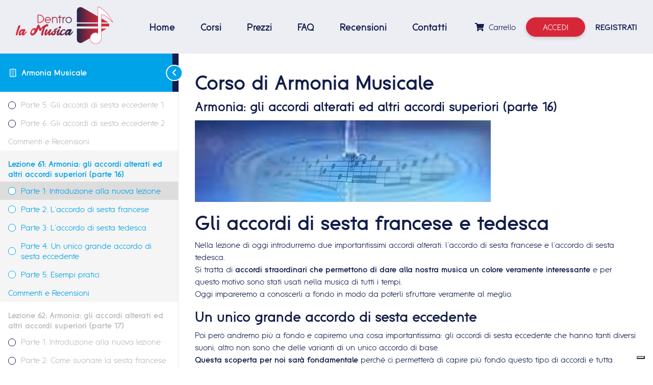

--- FILE ---
content_type: text/html; charset=UTF-8
request_url: https://www.dentrolamusica.com/courses/corso-premium-armonia-musicale/lessons/sesta-francese-tedesca/video/227535319/
body_size: 32833
content:
<!DOCTYPE html>
<html lang="it-IT" class="no-js no-svg">
<head>
    <meta charset="UTF-8">
    <meta name="viewport" content="width=device-width, initial-scale=1">
    <link rel="apple-touch-icon" sizes="57x57" href="/favicon/apple-icon-57x57.png">
    <link rel="apple-touch-icon" sizes="60x60" href="/favicon/apple-icon-60x60.png">
    <link rel="apple-touch-icon" sizes="72x72" href="/favicon/apple-icon-72x72.png">
    <link rel="apple-touch-icon" sizes="76x76" href="/favicon/apple-icon-76x76.png">
    <link rel="apple-touch-icon" sizes="114x114" href="/favicon/apple-icon-114x114.png">
    <link rel="apple-touch-icon" sizes="120x120" href="/favicon/apple-icon-120x120.png">
    <link rel="apple-touch-icon" sizes="144x144" href="/favicon/apple-icon-144x144.png">
    <link rel="apple-touch-icon" sizes="152x152" href="/favicon/apple-icon-152x152.png">
    <link rel="apple-touch-icon" sizes="180x180" href="/favicon/apple-icon-180x180.png">
    <link rel="icon" type="image/png" sizes="192x192"  href="/favicon/android-icon-192x192.png">
    <link rel="icon" type="image/png" sizes="32x32" href="/favicon/favicon-32x32.png">
    <link rel="icon" type="image/png" sizes="96x96" href="/favicon/favicon-96x96.png">
    <link rel="icon" type="image/png" sizes="16x16" href="/favicon/favicon-16x16.png">
    <meta name="msapplication-TileImage" content="/favicon/ms-icon-144x144.png">
    <link rel="profile" href="http://gmpg.org/xfn/11">
    <title>Armonia: gli accordi alterati ed altri accordi superiori (parte 16)</title>
					<script>document.documentElement.className = document.documentElement.className + ' yes-js js_active js'</script>
			<meta name='robots' content='index, follow, max-image-preview:large, max-snippet:-1, max-video-preview:-1' />
	<style>img:is([sizes="auto" i], [sizes^="auto," i]) { contain-intrinsic-size: 3000px 1500px }</style>
	
	<link rel="canonical" href="https://www.dentrolamusica.com/courses/pianoforte-completo/lessons/sesta-francese-tedesca/" />
	<meta property="og:locale" content="it_IT" />
	<meta property="og:type" content="article" />
	<meta property="og:title" content="Armonia: gli accordi alterati ed altri accordi superiori (parte 16)" />
	<meta property="og:description" content="Gli accordi di sesta francese e tedesca Nella lezione di oggi introdurremo due importantissimi accordi alterati: l’accordo di sesta francese e l’accordo di sesta tedesca. Si tratta di accordi straordinari che permettono di dare alla nostra musica un colore veramente interessante e per questo motivo sono stati usati nella musica di tutti i tempi. Oggi [&hellip;]" />
	<meta property="og:url" content="https://www.dentrolamusica.com/courses/pianoforte-completo/lessons/sesta-francese-tedesca/" />
	<meta property="og:site_name" content="Dentro La Musica" />
	<meta property="article:modified_time" content="2021-10-02T06:57:50+00:00" />
	<meta name="twitter:card" content="summary_large_image" />
	<meta name="twitter:label1" content="Tempo di lettura stimato" />
	<meta name="twitter:data1" content="1 minuto" />
	<script type="application/ld+json" class="yoast-schema-graph">{"@context":"https://schema.org","@graph":[{"@type":"WebPage","@id":"https://www.dentrolamusica.com/courses/pianoforte-completo/lessons/sesta-francese-tedesca/","url":"https://www.dentrolamusica.com/courses/pianoforte-completo/lessons/sesta-francese-tedesca/","name":"Armonia: gli accordi alterati ed altri accordi superiori (parte 16)","isPartOf":{"@id":"https://www.dentrolamusica.com/#website"},"primaryImageOfPage":{"@id":"https://www.dentrolamusica.com/courses/pianoforte-completo/lessons/sesta-francese-tedesca/#primaryimage"},"image":{"@id":"https://www.dentrolamusica.com/courses/pianoforte-completo/lessons/sesta-francese-tedesca/#primaryimage"},"thumbnailUrl":"","datePublished":"2021-10-02T06:22:28+00:00","dateModified":"2021-10-02T06:57:50+00:00","breadcrumb":{"@id":"https://www.dentrolamusica.com/courses/pianoforte-completo/lessons/sesta-francese-tedesca/#breadcrumb"},"inLanguage":"it-IT","potentialAction":[{"@type":"ReadAction","target":["https://www.dentrolamusica.com/courses/pianoforte-completo/lessons/sesta-francese-tedesca/"]}]},{"@type":"ImageObject","inLanguage":"it-IT","@id":"https://www.dentrolamusica.com/courses/pianoforte-completo/lessons/sesta-francese-tedesca/#primaryimage","url":"","contentUrl":""},{"@type":"BreadcrumbList","@id":"https://www.dentrolamusica.com/courses/pianoforte-completo/lessons/sesta-francese-tedesca/#breadcrumb","itemListElement":[{"@type":"ListItem","position":1,"name":"Home","item":"https://www.dentrolamusica.com/"},{"@type":"ListItem","position":2,"name":"Armonia: gli accordi alterati ed altri accordi superiori (parte 16)"}]},{"@type":"WebSite","@id":"https://www.dentrolamusica.com/#website","url":"https://www.dentrolamusica.com/","name":"Dentro La Musica","description":"","potentialAction":[{"@type":"SearchAction","target":{"@type":"EntryPoint","urlTemplate":"https://www.dentrolamusica.com/?s={search_term_string}"},"query-input":{"@type":"PropertyValueSpecification","valueRequired":true,"valueName":"search_term_string"}}],"inLanguage":"it-IT"}]}</script>


<link rel='dns-prefetch' href='//www.googletagmanager.com' />
<link rel='dns-prefetch' href='//www.dentrolamusica.com' />
<link rel="alternate" type="application/rss+xml" title="Dentro La Musica &raquo; Armonia: gli accordi alterati ed altri accordi superiori (parte 16) Feed dei commenti" href="https://www.dentrolamusica.com/courses/corso-premium-armonia-musicale/lessons/sesta-francese-tedesca/feed/" />
<link rel='stylesheet' id='jquery-selectBox-css' href='https://www.dentrolamusica.com/wp-content/plugins/yith-woocommerce-wishlist/assets/css/jquery.selectBox.css?ver=1.2.0' type='text/css' media='all' />
<link rel='stylesheet' id='woocommerce_prettyPhoto_css-css' href='//www.dentrolamusica.com/wp-content/plugins/woocommerce/assets/css/prettyPhoto.css?ver=3.1.6' type='text/css' media='all' />
<link rel='stylesheet' id='yith-wcwl-main-css' href='https://www.dentrolamusica.com/wp-content/plugins/yith-woocommerce-wishlist/assets/css/style.css?ver=4.11.0' type='text/css' media='all' />
<style id='yith-wcwl-main-inline-css' type='text/css'>
 :root { --rounded-corners-radius: 16px; --add-to-cart-rounded-corners-radius: 16px; --color-headers-background: #F4F4F4; --feedback-duration: 3s } 
 :root { --rounded-corners-radius: 16px; --add-to-cart-rounded-corners-radius: 16px; --color-headers-background: #F4F4F4; --feedback-duration: 3s } 
</style>
<style id='classic-theme-styles-inline-css' type='text/css'>
/*! This file is auto-generated */
.wp-block-button__link{color:#fff;background-color:#32373c;border-radius:9999px;box-shadow:none;text-decoration:none;padding:calc(.667em + 2px) calc(1.333em + 2px);font-size:1.125em}.wp-block-file__button{background:#32373c;color:#fff;text-decoration:none}
</style>
<style id='global-styles-inline-css' type='text/css'>
:root{--wp--preset--aspect-ratio--square: 1;--wp--preset--aspect-ratio--4-3: 4/3;--wp--preset--aspect-ratio--3-4: 3/4;--wp--preset--aspect-ratio--3-2: 3/2;--wp--preset--aspect-ratio--2-3: 2/3;--wp--preset--aspect-ratio--16-9: 16/9;--wp--preset--aspect-ratio--9-16: 9/16;--wp--preset--color--black: #000000;--wp--preset--color--cyan-bluish-gray: #abb8c3;--wp--preset--color--white: #ffffff;--wp--preset--color--pale-pink: #f78da7;--wp--preset--color--vivid-red: #cf2e2e;--wp--preset--color--luminous-vivid-orange: #ff6900;--wp--preset--color--luminous-vivid-amber: #fcb900;--wp--preset--color--light-green-cyan: #7bdcb5;--wp--preset--color--vivid-green-cyan: #00d084;--wp--preset--color--pale-cyan-blue: #8ed1fc;--wp--preset--color--vivid-cyan-blue: #0693e3;--wp--preset--color--vivid-purple: #9b51e0;--wp--preset--gradient--vivid-cyan-blue-to-vivid-purple: linear-gradient(135deg,rgba(6,147,227,1) 0%,rgb(155,81,224) 100%);--wp--preset--gradient--light-green-cyan-to-vivid-green-cyan: linear-gradient(135deg,rgb(122,220,180) 0%,rgb(0,208,130) 100%);--wp--preset--gradient--luminous-vivid-amber-to-luminous-vivid-orange: linear-gradient(135deg,rgba(252,185,0,1) 0%,rgba(255,105,0,1) 100%);--wp--preset--gradient--luminous-vivid-orange-to-vivid-red: linear-gradient(135deg,rgba(255,105,0,1) 0%,rgb(207,46,46) 100%);--wp--preset--gradient--very-light-gray-to-cyan-bluish-gray: linear-gradient(135deg,rgb(238,238,238) 0%,rgb(169,184,195) 100%);--wp--preset--gradient--cool-to-warm-spectrum: linear-gradient(135deg,rgb(74,234,220) 0%,rgb(151,120,209) 20%,rgb(207,42,186) 40%,rgb(238,44,130) 60%,rgb(251,105,98) 80%,rgb(254,248,76) 100%);--wp--preset--gradient--blush-light-purple: linear-gradient(135deg,rgb(255,206,236) 0%,rgb(152,150,240) 100%);--wp--preset--gradient--blush-bordeaux: linear-gradient(135deg,rgb(254,205,165) 0%,rgb(254,45,45) 50%,rgb(107,0,62) 100%);--wp--preset--gradient--luminous-dusk: linear-gradient(135deg,rgb(255,203,112) 0%,rgb(199,81,192) 50%,rgb(65,88,208) 100%);--wp--preset--gradient--pale-ocean: linear-gradient(135deg,rgb(255,245,203) 0%,rgb(182,227,212) 50%,rgb(51,167,181) 100%);--wp--preset--gradient--electric-grass: linear-gradient(135deg,rgb(202,248,128) 0%,rgb(113,206,126) 100%);--wp--preset--gradient--midnight: linear-gradient(135deg,rgb(2,3,129) 0%,rgb(40,116,252) 100%);--wp--preset--font-size--small: 13px;--wp--preset--font-size--medium: 20px;--wp--preset--font-size--large: 36px;--wp--preset--font-size--x-large: 42px;--wp--preset--spacing--20: 0.44rem;--wp--preset--spacing--30: 0.67rem;--wp--preset--spacing--40: 1rem;--wp--preset--spacing--50: 1.5rem;--wp--preset--spacing--60: 2.25rem;--wp--preset--spacing--70: 3.38rem;--wp--preset--spacing--80: 5.06rem;--wp--preset--shadow--natural: 6px 6px 9px rgba(0, 0, 0, 0.2);--wp--preset--shadow--deep: 12px 12px 50px rgba(0, 0, 0, 0.4);--wp--preset--shadow--sharp: 6px 6px 0px rgba(0, 0, 0, 0.2);--wp--preset--shadow--outlined: 6px 6px 0px -3px rgba(255, 255, 255, 1), 6px 6px rgba(0, 0, 0, 1);--wp--preset--shadow--crisp: 6px 6px 0px rgba(0, 0, 0, 1);}:where(.is-layout-flex){gap: 0.5em;}:where(.is-layout-grid){gap: 0.5em;}body .is-layout-flex{display: flex;}.is-layout-flex{flex-wrap: wrap;align-items: center;}.is-layout-flex > :is(*, div){margin: 0;}body .is-layout-grid{display: grid;}.is-layout-grid > :is(*, div){margin: 0;}:where(.wp-block-columns.is-layout-flex){gap: 2em;}:where(.wp-block-columns.is-layout-grid){gap: 2em;}:where(.wp-block-post-template.is-layout-flex){gap: 1.25em;}:where(.wp-block-post-template.is-layout-grid){gap: 1.25em;}.has-black-color{color: var(--wp--preset--color--black) !important;}.has-cyan-bluish-gray-color{color: var(--wp--preset--color--cyan-bluish-gray) !important;}.has-white-color{color: var(--wp--preset--color--white) !important;}.has-pale-pink-color{color: var(--wp--preset--color--pale-pink) !important;}.has-vivid-red-color{color: var(--wp--preset--color--vivid-red) !important;}.has-luminous-vivid-orange-color{color: var(--wp--preset--color--luminous-vivid-orange) !important;}.has-luminous-vivid-amber-color{color: var(--wp--preset--color--luminous-vivid-amber) !important;}.has-light-green-cyan-color{color: var(--wp--preset--color--light-green-cyan) !important;}.has-vivid-green-cyan-color{color: var(--wp--preset--color--vivid-green-cyan) !important;}.has-pale-cyan-blue-color{color: var(--wp--preset--color--pale-cyan-blue) !important;}.has-vivid-cyan-blue-color{color: var(--wp--preset--color--vivid-cyan-blue) !important;}.has-vivid-purple-color{color: var(--wp--preset--color--vivid-purple) !important;}.has-black-background-color{background-color: var(--wp--preset--color--black) !important;}.has-cyan-bluish-gray-background-color{background-color: var(--wp--preset--color--cyan-bluish-gray) !important;}.has-white-background-color{background-color: var(--wp--preset--color--white) !important;}.has-pale-pink-background-color{background-color: var(--wp--preset--color--pale-pink) !important;}.has-vivid-red-background-color{background-color: var(--wp--preset--color--vivid-red) !important;}.has-luminous-vivid-orange-background-color{background-color: var(--wp--preset--color--luminous-vivid-orange) !important;}.has-luminous-vivid-amber-background-color{background-color: var(--wp--preset--color--luminous-vivid-amber) !important;}.has-light-green-cyan-background-color{background-color: var(--wp--preset--color--light-green-cyan) !important;}.has-vivid-green-cyan-background-color{background-color: var(--wp--preset--color--vivid-green-cyan) !important;}.has-pale-cyan-blue-background-color{background-color: var(--wp--preset--color--pale-cyan-blue) !important;}.has-vivid-cyan-blue-background-color{background-color: var(--wp--preset--color--vivid-cyan-blue) !important;}.has-vivid-purple-background-color{background-color: var(--wp--preset--color--vivid-purple) !important;}.has-black-border-color{border-color: var(--wp--preset--color--black) !important;}.has-cyan-bluish-gray-border-color{border-color: var(--wp--preset--color--cyan-bluish-gray) !important;}.has-white-border-color{border-color: var(--wp--preset--color--white) !important;}.has-pale-pink-border-color{border-color: var(--wp--preset--color--pale-pink) !important;}.has-vivid-red-border-color{border-color: var(--wp--preset--color--vivid-red) !important;}.has-luminous-vivid-orange-border-color{border-color: var(--wp--preset--color--luminous-vivid-orange) !important;}.has-luminous-vivid-amber-border-color{border-color: var(--wp--preset--color--luminous-vivid-amber) !important;}.has-light-green-cyan-border-color{border-color: var(--wp--preset--color--light-green-cyan) !important;}.has-vivid-green-cyan-border-color{border-color: var(--wp--preset--color--vivid-green-cyan) !important;}.has-pale-cyan-blue-border-color{border-color: var(--wp--preset--color--pale-cyan-blue) !important;}.has-vivid-cyan-blue-border-color{border-color: var(--wp--preset--color--vivid-cyan-blue) !important;}.has-vivid-purple-border-color{border-color: var(--wp--preset--color--vivid-purple) !important;}.has-vivid-cyan-blue-to-vivid-purple-gradient-background{background: var(--wp--preset--gradient--vivid-cyan-blue-to-vivid-purple) !important;}.has-light-green-cyan-to-vivid-green-cyan-gradient-background{background: var(--wp--preset--gradient--light-green-cyan-to-vivid-green-cyan) !important;}.has-luminous-vivid-amber-to-luminous-vivid-orange-gradient-background{background: var(--wp--preset--gradient--luminous-vivid-amber-to-luminous-vivid-orange) !important;}.has-luminous-vivid-orange-to-vivid-red-gradient-background{background: var(--wp--preset--gradient--luminous-vivid-orange-to-vivid-red) !important;}.has-very-light-gray-to-cyan-bluish-gray-gradient-background{background: var(--wp--preset--gradient--very-light-gray-to-cyan-bluish-gray) !important;}.has-cool-to-warm-spectrum-gradient-background{background: var(--wp--preset--gradient--cool-to-warm-spectrum) !important;}.has-blush-light-purple-gradient-background{background: var(--wp--preset--gradient--blush-light-purple) !important;}.has-blush-bordeaux-gradient-background{background: var(--wp--preset--gradient--blush-bordeaux) !important;}.has-luminous-dusk-gradient-background{background: var(--wp--preset--gradient--luminous-dusk) !important;}.has-pale-ocean-gradient-background{background: var(--wp--preset--gradient--pale-ocean) !important;}.has-electric-grass-gradient-background{background: var(--wp--preset--gradient--electric-grass) !important;}.has-midnight-gradient-background{background: var(--wp--preset--gradient--midnight) !important;}.has-small-font-size{font-size: var(--wp--preset--font-size--small) !important;}.has-medium-font-size{font-size: var(--wp--preset--font-size--medium) !important;}.has-large-font-size{font-size: var(--wp--preset--font-size--large) !important;}.has-x-large-font-size{font-size: var(--wp--preset--font-size--x-large) !important;}
:where(.wp-block-post-template.is-layout-flex){gap: 1.25em;}:where(.wp-block-post-template.is-layout-grid){gap: 1.25em;}
:where(.wp-block-columns.is-layout-flex){gap: 2em;}:where(.wp-block-columns.is-layout-grid){gap: 2em;}
:root :where(.wp-block-pullquote){font-size: 1.5em;line-height: 1.6;}
</style>
<link rel='stylesheet' id='tve-ult-main-frame-css-css' href='https://www.dentrolamusica.com/wp-content/plugins/thrive-ultimatum/tcb-bridge/assets/css/placeholders.css?ver=10.8.5' type='text/css' media='all' />
<link rel='stylesheet' id='woocommerce-layout-css' href='https://www.dentrolamusica.com/wp-content/plugins/woocommerce/assets/css/woocommerce-layout.css?ver=10.3.7' type='text/css' media='all' />
<link rel='stylesheet' id='woocommerce-smallscreen-css' href='https://www.dentrolamusica.com/wp-content/plugins/woocommerce/assets/css/woocommerce-smallscreen.css?ver=10.3.7' type='text/css' media='only screen and (max-width: 768px)' />
<link rel='stylesheet' id='woocommerce-general-css' href='https://www.dentrolamusica.com/wp-content/plugins/woocommerce/assets/css/woocommerce.css?ver=10.3.7' type='text/css' media='all' />
<style id='woocommerce-inline-inline-css' type='text/css'>
.woocommerce form .form-row .required { visibility: visible; }
</style>
<link rel='stylesheet' id='animisoft-theme-style-css' href='https://www.dentrolamusica.com/wp-content/themes/dentrolamusica/style.css?ver=6.7.4' type='text/css' media='all' />
<link rel='stylesheet' id='learndash_quiz_front_css-css' href='//www.dentrolamusica.com/wp-content/plugins/sfwd-lms/themes/legacy/templates/learndash_quiz_front.min.css?ver=4.25.7.1' type='text/css' media='all' />
<link rel='stylesheet' id='dashicons-css' href='https://www.dentrolamusica.com/wp-includes/css/dashicons.min.css?ver=6.7.4' type='text/css' media='all' />
<style id='dashicons-inline-css' type='text/css'>
[data-font="Dashicons"]:before {font-family: 'Dashicons' !important;content: attr(data-icon) !important;speak: none !important;font-weight: normal !important;font-variant: normal !important;text-transform: none !important;line-height: 1 !important;font-style: normal !important;-webkit-font-smoothing: antialiased !important;-moz-osx-font-smoothing: grayscale !important;}
</style>
<link rel='stylesheet' id='learndash-css' href='//www.dentrolamusica.com/wp-content/plugins/sfwd-lms/src/assets/dist/css/styles.css?ver=4.25.7.1' type='text/css' media='all' />
<link rel='stylesheet' id='jquery-dropdown-css-css' href='//www.dentrolamusica.com/wp-content/plugins/sfwd-lms/assets/css/jquery.dropdown.min.css?ver=4.25.7.1' type='text/css' media='all' />
<link rel='stylesheet' id='learndash_lesson_video-css' href='//www.dentrolamusica.com/wp-content/plugins/sfwd-lms/themes/legacy/templates/learndash_lesson_video.min.css?ver=4.25.7.1' type='text/css' media='all' />
<link rel='stylesheet' id='learndash-admin-bar-css' href='https://www.dentrolamusica.com/wp-content/plugins/sfwd-lms/src/assets/dist/css/admin-bar/styles.css?ver=4.25.7.1' type='text/css' media='all' />
<link rel='stylesheet' id='learndash-course-grid-skin-grid-css' href='https://www.dentrolamusica.com/wp-content/plugins/sfwd-lms/includes/course-grid/templates/skins/grid/style.css?ver=4.25.7.1' type='text/css' media='all' />
<link rel='stylesheet' id='learndash-course-grid-pagination-css' href='https://www.dentrolamusica.com/wp-content/plugins/sfwd-lms/includes/course-grid/templates/pagination/style.css?ver=4.25.7.1' type='text/css' media='all' />
<link rel='stylesheet' id='learndash-course-grid-filter-css' href='https://www.dentrolamusica.com/wp-content/plugins/sfwd-lms/includes/course-grid/templates/filter/style.css?ver=4.25.7.1' type='text/css' media='all' />
<link rel='stylesheet' id='learndash-course-grid-card-grid-1-css' href='https://www.dentrolamusica.com/wp-content/plugins/sfwd-lms/includes/course-grid/templates/cards/grid-1/style.css?ver=4.25.7.1' type='text/css' media='all' />
<link rel='stylesheet' id='gateway-css' href='https://www.dentrolamusica.com/wp-content/plugins/woocommerce-paypal-payments/modules/ppcp-button/assets/css/gateway.css?ver=3.3.1' type='text/css' media='all' />
<link rel='stylesheet' id='brands-styles-css' href='https://www.dentrolamusica.com/wp-content/plugins/woocommerce/assets/css/brands.css?ver=10.3.7' type='text/css' media='all' />
<link rel='stylesheet' id='learndash-front-css' href='//www.dentrolamusica.com/wp-content/plugins/sfwd-lms/themes/ld30/assets/css/learndash.min.css?ver=4.25.7.1' type='text/css' media='all' />
<style id='learndash-front-inline-css' type='text/css'>
		.learndash-wrapper .ld-item-list .ld-item-list-item.ld-is-next,
		.learndash-wrapper .wpProQuiz_content .wpProQuiz_questionListItem label:focus-within {
			border-color: #00a2e8;
		}

		/*
		.learndash-wrapper a:not(.ld-button):not(#quiz_continue_link):not(.ld-focus-menu-link):not(.btn-blue):not(#quiz_continue_link):not(.ld-js-register-account):not(#ld-focus-mode-course-heading):not(#btn-join):not(.ld-item-name):not(.ld-table-list-item-preview):not(.ld-lesson-item-preview-heading),
		 */

		.learndash-wrapper .ld-breadcrumbs a,
		.learndash-wrapper .ld-lesson-item.ld-is-current-lesson .ld-lesson-item-preview-heading,
		.learndash-wrapper .ld-lesson-item.ld-is-current-lesson .ld-lesson-title,
		.learndash-wrapper .ld-primary-color-hover:hover,
		.learndash-wrapper .ld-primary-color,
		.learndash-wrapper .ld-primary-color-hover:hover,
		.learndash-wrapper .ld-primary-color,
		.learndash-wrapper .ld-tabs .ld-tabs-navigation .ld-tab.ld-active,
		.learndash-wrapper .ld-button.ld-button-transparent,
		.learndash-wrapper .ld-button.ld-button-reverse,
		.learndash-wrapper .ld-icon-certificate,
		.learndash-wrapper .ld-login-modal .ld-login-modal-login .ld-modal-heading,
		#wpProQuiz_user_content a,
		.learndash-wrapper .ld-item-list .ld-item-list-item a.ld-item-name:hover,
		.learndash-wrapper .ld-focus-comments__heading-actions .ld-expand-button,
		.learndash-wrapper .ld-focus-comments__heading a,
		.learndash-wrapper .ld-focus-comments .comment-respond a,
		.learndash-wrapper .ld-focus-comment .ld-comment-reply a.comment-reply-link:hover,
		.learndash-wrapper .ld-expand-button.ld-button-alternate {
			color: #00a2e8 !important;
		}

		.learndash-wrapper .ld-focus-comment.bypostauthor>.ld-comment-wrapper,
		.learndash-wrapper .ld-focus-comment.role-group_leader>.ld-comment-wrapper,
		.learndash-wrapper .ld-focus-comment.role-administrator>.ld-comment-wrapper {
			background-color:rgba(0, 162, 232, 0.03) !important;
		}


		.learndash-wrapper .ld-primary-background,
		.learndash-wrapper .ld-tabs .ld-tabs-navigation .ld-tab.ld-active:after {
			background: #00a2e8 !important;
		}



		.learndash-wrapper .ld-course-navigation .ld-lesson-item.ld-is-current-lesson .ld-status-incomplete,
		.learndash-wrapper .ld-focus-comment.bypostauthor:not(.ptype-sfwd-assignment) >.ld-comment-wrapper>.ld-comment-avatar img,
		.learndash-wrapper .ld-focus-comment.role-group_leader>.ld-comment-wrapper>.ld-comment-avatar img,
		.learndash-wrapper .ld-focus-comment.role-administrator>.ld-comment-wrapper>.ld-comment-avatar img {
			border-color: #00a2e8 !important;
		}



		.learndash-wrapper .ld-loading::before {
			border-top:3px solid #00a2e8 !important;
		}

		.learndash-wrapper .ld-button:hover:not([disabled]):not(.ld-button-transparent):not(.ld--ignore-inline-css),
		#learndash-tooltips .ld-tooltip:after,
		#learndash-tooltips .ld-tooltip,
		.ld-tooltip:not(.ld-tooltip--modern) [role="tooltip"],
		.learndash-wrapper .ld-primary-background,
		.learndash-wrapper .btn-join:not(.ld--ignore-inline-css),
		.learndash-wrapper #btn-join:not(.ld--ignore-inline-css),
		.learndash-wrapper .ld-button:not([disabled]):not(.ld-button-reverse):not(.ld-button-transparent):not(.ld--ignore-inline-css),
		.learndash-wrapper .ld-expand-button:not([disabled]),
		.learndash-wrapper .wpProQuiz_content .wpProQuiz_button:not([disabled]):not(.wpProQuiz_button_reShowQuestion):not(.wpProQuiz_button_restartQuiz),
		.learndash-wrapper .wpProQuiz_content .wpProQuiz_button2:not([disabled]),
		.learndash-wrapper .ld-focus .ld-focus-sidebar .ld-course-navigation-heading,
		.learndash-wrapper .ld-focus-comments .form-submit #submit,
		.learndash-wrapper .ld-login-modal input[type='submit']:not([disabled]),
		.learndash-wrapper .ld-login-modal .ld-login-modal-register:not([disabled]),
		.learndash-wrapper .wpProQuiz_content .wpProQuiz_certificate a.btn-blue:not([disabled]),
		.learndash-wrapper .ld-focus .ld-focus-header .ld-user-menu .ld-user-menu-items a:not([disabled]),
		#wpProQuiz_user_content table.wp-list-table thead th,
		#wpProQuiz_overlay_close:not([disabled]),
		.learndash-wrapper .ld-expand-button.ld-button-alternate:not([disabled]) .ld-icon {
			background-color: #00a2e8 !important;
			color: #000000;
		}

		.learndash-wrapper .ld-focus .ld-focus-sidebar .ld-focus-sidebar-trigger:not([disabled]):not(:hover):not(:focus) .ld-icon {
			background-color: #00a2e8;
		}

		.learndash-wrapper .ld-focus .ld-focus-sidebar .ld-focus-sidebar-trigger:hover .ld-icon,
		.learndash-wrapper .ld-focus .ld-focus-sidebar .ld-focus-sidebar-trigger:focus .ld-icon {
			border-color: #00a2e8;
			color: #00a2e8;
		}

		.learndash-wrapper .ld-button:focus:not(.ld-button-transparent):not(.ld--ignore-inline-css),
		.learndash-wrapper .btn-join:focus:not(.ld--ignore-inline-css),
		.learndash-wrapper #btn-join:focus:not(.ld--ignore-inline-css),
		.learndash-wrapper .ld-expand-button:focus,
		.learndash-wrapper .wpProQuiz_content .wpProQuiz_button:not(.wpProQuiz_button_reShowQuestion):focus:not(.wpProQuiz_button_restartQuiz),
		.learndash-wrapper .wpProQuiz_content .wpProQuiz_button2:focus,
		.learndash-wrapper .ld-focus-comments .form-submit #submit,
		.learndash-wrapper .ld-login-modal input[type='submit']:focus,
		.learndash-wrapper .ld-login-modal .ld-login-modal-register:focus,
		.learndash-wrapper .wpProQuiz_content .wpProQuiz_certificate a.btn-blue:focus {
			opacity: 0.75; /* Replicates the hover/focus states pre-4.21.3. */
			outline-color: #00a2e8;
		}

		.learndash-wrapper .ld-button:hover:not(.ld-button-transparent):not(.ld--ignore-inline-css),
		.learndash-wrapper .btn-join:hover:not(.ld--ignore-inline-css),
		.learndash-wrapper #btn-join:hover:not(.ld--ignore-inline-css),
		.learndash-wrapper .ld-expand-button:hover,
		.learndash-wrapper .wpProQuiz_content .wpProQuiz_button:not(.wpProQuiz_button_reShowQuestion):hover:not(.wpProQuiz_button_restartQuiz),
		.learndash-wrapper .wpProQuiz_content .wpProQuiz_button2:hover,
		.learndash-wrapper .ld-focus-comments .form-submit #submit,
		.learndash-wrapper .ld-login-modal input[type='submit']:hover,
		.learndash-wrapper .ld-login-modal .ld-login-modal-register:hover,
		.learndash-wrapper .wpProQuiz_content .wpProQuiz_certificate a.btn-blue:hover {
			background-color: #00a2e8; /* Replicates the hover/focus states pre-4.21.3. */
			opacity: 0.85; /* Replicates the hover/focus states pre-4.21.3. */
		}

		.learndash-wrapper .ld-item-list .ld-item-search .ld-closer:focus {
			border-color: #00a2e8;
		}

		.learndash-wrapper .ld-focus .ld-focus-header .ld-user-menu .ld-user-menu-items:before {
			border-bottom-color: #00a2e8 !important;
		}

		.learndash-wrapper .ld-button.ld-button-transparent:hover {
			background: transparent !important;
		}

		.learndash-wrapper .ld-button.ld-button-transparent:focus {
			outline-color: #00a2e8;
		}

		.learndash-wrapper .ld-focus .ld-focus-header .sfwd-mark-complete .learndash_mark_complete_button:not(.ld--ignore-inline-css),
		.learndash-wrapper .ld-focus .ld-focus-header #sfwd-mark-complete #learndash_mark_complete_button,
		.learndash-wrapper .ld-button.ld-button-transparent,
		.learndash-wrapper .ld-button.ld-button-alternate,
		.learndash-wrapper .ld-expand-button.ld-button-alternate {
			background-color:transparent !important;
		}

		.learndash-wrapper .ld-focus-header .ld-user-menu .ld-user-menu-items a,
		.learndash-wrapper .ld-button.ld-button-reverse:hover,
		.learndash-wrapper .ld-alert-success .ld-alert-icon.ld-icon-certificate,
		.learndash-wrapper .ld-alert-warning .ld-button,
		.learndash-wrapper .ld-primary-background.ld-status {
			color:white !important;
		}

		.learndash-wrapper .ld-status.ld-status-unlocked {
			background-color: rgba(0,162,232,0.2) !important;
			color: #00a2e8 !important;
		}

		.learndash-wrapper .wpProQuiz_content .wpProQuiz_addToplist {
			background-color: rgba(0,162,232,0.1) !important;
			border: 1px solid #00a2e8 !important;
		}

		.learndash-wrapper .wpProQuiz_content .wpProQuiz_toplistTable th {
			background: #00a2e8 !important;
		}

		.learndash-wrapper .wpProQuiz_content .wpProQuiz_toplistTrOdd {
			background-color: rgba(0,162,232,0.1) !important;
		}


		.learndash-wrapper .wpProQuiz_content .wpProQuiz_time_limit .wpProQuiz_progress {
			background-color: #00a2e8 !important;
		}
		
		.learndash-wrapper #quiz_continue_link,
		.learndash-wrapper .ld-secondary-background,
		.learndash-wrapper .learndash_mark_complete_button:not(.ld--ignore-inline-css),
		.learndash-wrapper #learndash_mark_complete_button,
		.learndash-wrapper .ld-status-complete,
		.learndash-wrapper .ld-alert-success .ld-button,
		.learndash-wrapper .ld-alert-success .ld-alert-icon {
			background-color: #019e7c !important;
		}

		.learndash-wrapper #quiz_continue_link:focus,
		.learndash-wrapper .learndash_mark_complete_button:focus:not(.ld--ignore-inline-css),
		.learndash-wrapper #learndash_mark_complete_button:focus,
		.learndash-wrapper .ld-alert-success .ld-button:focus {
			outline-color: #019e7c;
		}

		.learndash-wrapper .wpProQuiz_content a#quiz_continue_link {
			background-color: #019e7c !important;
		}

		.learndash-wrapper .wpProQuiz_content a#quiz_continue_link:focus {
			outline-color: #019e7c;
		}

		.learndash-wrapper .course_progress .sending_progress_bar {
			background: #019e7c !important;
		}

		.learndash-wrapper .wpProQuiz_content .wpProQuiz_button_reShowQuestion:hover, .learndash-wrapper .wpProQuiz_content .wpProQuiz_button_restartQuiz:hover {
			background-color: #019e7c !important;
			opacity: 0.75;
		}

		.learndash-wrapper .wpProQuiz_content .wpProQuiz_button_reShowQuestion:focus,
		.learndash-wrapper .wpProQuiz_content .wpProQuiz_button_restartQuiz:focus {
			outline-color: #019e7c;
		}

		.learndash-wrapper .ld-secondary-color-hover:hover,
		.learndash-wrapper .ld-secondary-color,
		.learndash-wrapper .ld-focus .ld-focus-header .sfwd-mark-complete .learndash_mark_complete_button:not(.ld--ignore-inline-css),
		.learndash-wrapper .ld-focus .ld-focus-header #sfwd-mark-complete #learndash_mark_complete_button,
		.learndash-wrapper .ld-focus .ld-focus-header .sfwd-mark-complete:after {
			color: #019e7c !important;
		}

		.learndash-wrapper .ld-secondary-in-progress-icon {
			border-left-color: #019e7c !important;
			border-top-color: #019e7c !important;
		}

		.learndash-wrapper .ld-alert-success {
			border-color: #019e7c;
			background-color: transparent !important;
			color: #019e7c;
		}

				.learndash-wrapper .ld-focus .ld-focus-main .ld-focus-content {
			max-width: inherit;
		}
		
</style>
<link rel='stylesheet' id='sv-wc-payment-gateway-payment-form-v5_15_10-css' href='https://www.dentrolamusica.com/wp-content/plugins/woocommerce-gateway-paypal-powered-by-braintree/vendor/skyverge/wc-plugin-framework/woocommerce/payment-gateway/assets/css/frontend/sv-wc-payment-gateway-payment-form.min.css?ver=5.15.10' type='text/css' media='all' />
<link rel='stylesheet' id='main-css' href='https://www.dentrolamusica.com/wp-content/themes/dentrolamusica/assets/public/main.7ebe1c02e73fd7117a1a.css' type='text/css' media='all' />
<link rel='stylesheet' id='select2-css' href='https://www.dentrolamusica.com/wp-content/plugins/woocommerce/assets/css/select2.css?ver=10.3.7' type='text/css' media='all' />
<script type="text/javascript" id="woocommerce-google-analytics-integration-gtag-js-after">
/* <![CDATA[ */
/* Google Analytics for WooCommerce (gtag.js) */
					window.dataLayer = window.dataLayer || [];
					function gtag(){dataLayer.push(arguments);}
					// Set up default consent state.
					for ( const mode of [{"analytics_storage":"denied","ad_storage":"denied","ad_user_data":"denied","ad_personalization":"denied","region":["AT","BE","BG","HR","CY","CZ","DK","EE","FI","FR","DE","GR","HU","IS","IE","IT","LV","LI","LT","LU","MT","NL","NO","PL","PT","RO","SK","SI","ES","SE","GB","CH"]}] || [] ) {
						gtag( "consent", "default", { "wait_for_update": 500, ...mode } );
					}
					gtag("js", new Date());
					gtag("set", "developer_id.dOGY3NW", true);
					gtag("config", "G-0P32TCEL1K", {"track_404":true,"allow_google_signals":true,"logged_in":false,"linker":{"domains":[],"allow_incoming":false},"custom_map":{"dimension1":"logged_in"}});
/* ]]> */
</script>
<script type="text/javascript" src="https://www.dentrolamusica.com/wp-includes/js/dist/hooks.min.js?ver=4d63a3d491d11ffd8ac6" id="wp-hooks-js"></script>
<script type="text/javascript" src="https://www.dentrolamusica.com/wp-includes/js/jquery/jquery.min.js?ver=3.7.1" id="jquery-core-js"></script>
<script type="text/javascript" src="https://www.dentrolamusica.com/wp-includes/js/jquery/jquery-migrate.min.js?ver=3.4.1" id="jquery-migrate-js"></script>
<script type="text/javascript" src="https://www.dentrolamusica.com/wp-content/plugins/woocommerce/assets/js/jquery-blockui/jquery.blockUI.min.js?ver=2.7.0-wc.10.3.7" id="wc-jquery-blockui-js" defer="defer" data-wp-strategy="defer"></script>
<script type="text/javascript" src="https://www.dentrolamusica.com/wp-content/plugins/woocommerce/assets/js/js-cookie/js.cookie.min.js?ver=2.1.4-wc.10.3.7" id="wc-js-cookie-js" defer="defer" data-wp-strategy="defer"></script>
<script type="text/javascript" id="woocommerce-js-extra">
/* <![CDATA[ */
var woocommerce_params = {"ajax_url":"\/wp-admin\/admin-ajax.php","wc_ajax_url":"\/?wc-ajax=%%endpoint%%","i18n_password_show":"Mostra password","i18n_password_hide":"Nascondi password"};
/* ]]> */
</script>
<script type="text/javascript" src="https://www.dentrolamusica.com/wp-content/plugins/woocommerce/assets/js/frontend/woocommerce.min.js?ver=10.3.7" id="woocommerce-js" defer="defer" data-wp-strategy="defer"></script>
<script type="text/javascript" id="wpm-js-extra">
/* <![CDATA[ */
var wpm = {"ajax_url":"https:\/\/www.dentrolamusica.com\/wp-admin\/admin-ajax.php","root":"https:\/\/www.dentrolamusica.com\/api\/","nonce_wp_rest":"abadf4f234","nonce_ajax":"1be2698acf"};
/* ]]> */
</script>
<script type="text/javascript" src="https://www.dentrolamusica.com/wp-content/plugins/woocommerce-google-adwords-conversion-tracking-tag/js/public/free/wpm-public.p1.min.js?ver=1.54.1" id="wpm-js"></script>
<script type="text/javascript" src="https://www.dentrolamusica.com/wp-content/plugins/woocommerce/assets/js/selectWoo/selectWoo.full.min.js?ver=1.0.9-wc.10.3.7" id="selectWoo-js" defer="defer" data-wp-strategy="defer"></script>
<link rel='shortlink' href='https://www.dentrolamusica.com/?p=7354' />
<style type="text/css" id="tve_global_variables">:root{--tcb-color-0:rgb(105, 105, 105);--tcb-color-0-h:0;--tcb-color-0-s:0%;--tcb-color-0-l:41%;--tcb-color-0-a:1;--tcb-color-1:rgb(2, 61, 81);--tcb-color-1-h:195;--tcb-color-1-s:95%;--tcb-color-1-l:16%;--tcb-color-1-a:1;--tcb-color-2:rgb(229, 55, 43);--tcb-color-2-h:3;--tcb-color-2-s:78%;--tcb-color-2-l:53%;--tcb-color-2-a:1;--tcb-color-3:rgb(3, 97, 131);--tcb-color-3-h:195;--tcb-color-3-s:95%;--tcb-color-3-l:26%;--tcb-color-3-a:1;--tcb-color-4:rgb(2, 61, 81);--tcb-color-4-h:195;--tcb-color-4-s:95%;--tcb-color-4-l:16%;--tcb-color-4-a:1;--tcb-color-5:rgb(255, 132, 66);--tcb-color-5-h:20;--tcb-color-5-s:100%;--tcb-color-5-l:62%;--tcb-color-5-a:1;--tcb-background-author-image:url(https://secure.gravatar.com/avatar/104080c49c8c1463e9dabeab9fe662dd?s=256&d=mm&r=g);--tcb-background-user-image:url();--tcb-background-featured-image-thumbnail:url(https://www.dentrolamusica.com/wp-content/plugins/thrive-visual-editor/editor/css/images/featured_image.png);}</style><script type="text/javascript">var DentroLaMusica = {"REST_API_URL":"https:\/\/www.dentrolamusica.com\/api\/","LESSON_ID":7354,"COURSE_ID":23,"CART_URL":"https:\/\/www.dentrolamusica.com\/carrello\/","RECAPTCHA_KEY":"6LdXD_IdAAAAAFrkTndFVqWvKxAj8Ue9YKUtJMVw","TAGMANAGER_ID":"GTM-NH8GDL","ACTIVECAMPAIGN_ID":"66234532","User":null}</script><meta name="facebook-domain-verification" content="ez1b1061rr3b1fc4kspwjx36kdlmme" /><script src="https://www.google.com/recaptcha/api.js?render=6LdXD_IdAAAAAFrkTndFVqWvKxAj8Ue9YKUtJMVw"></script>	<noscript><style>.woocommerce-product-gallery{ opacity: 1 !important; }</style></noscript>
	
<!-- START Pixel Manager for WooCommerce -->

		<script class="_iub_cs_skip">

			window.wpmDataLayer = window.wpmDataLayer || {};
			window.wpmDataLayer = Object.assign(window.wpmDataLayer, {"cart":{},"cart_item_keys":{},"version":{"number":"1.54.1","pro":false,"eligible_for_updates":false,"distro":"fms","beta":false,"show":true},"pixels":{"google":{"linker":{"settings":null},"user_id":false,"ads":{"conversion_ids":{"AW-1009589089":"ZN9HCMqdo_0CEOG2tOED"},"dynamic_remarketing":{"status":true,"id_type":"post_id","send_events_with_parent_ids":true},"google_business_vertical":"retail","phone_conversion_number":"","phone_conversion_label":""},"analytics":{"ga4":{"measurement_id":"G-0P32TCEL1K","parameters":{},"mp_active":false,"debug_mode":false,"page_load_time_tracking":false},"id_type":"post_id"},"tag_id":"AW-1009589089","tag_id_suppressed":[],"tag_gateway":{"measurement_path":""},"tcf_support":false,"consent_mode":{"is_active":false,"wait_for_update":500,"ads_data_redaction":false,"url_passthrough":true}}},"shop":{"list_name":"","list_id":"","page_type":"","currency":"EUR","selectors":{"addToCart":[],"beginCheckout":[]},"order_duplication_prevention":true,"view_item_list_trigger":{"test_mode":false,"background_color":"green","opacity":0.5,"repeat":true,"timeout":1000,"threshold":0.8},"variations_output":true,"session_active":false},"page":{"id":7354,"title":"Armonia: gli accordi alterati ed altri accordi superiori (parte 16)","type":"sfwd-lessons","categories":[],"parent":{"id":0,"title":"Armonia: gli accordi alterati ed altri accordi superiori (parte 16)","type":"sfwd-lessons","categories":[]}},"general":{"user_logged_in":false,"scroll_tracking_thresholds":[],"page_id":7354,"exclude_domains":[],"server_2_server":{"active":false,"user_agent_exclude_patterns":[],"ip_exclude_list":[],"pageview_event_s2s":{"is_active":false,"pixels":[]}},"consent_management":{"explicit_consent":false},"lazy_load_pmw":false,"chunk_base_path":"https://www.dentrolamusica.com/wp-content/plugins/woocommerce-google-adwords-conversion-tracking-tag/js/public/free/","modules":{"load_deprecated_functions":true}}});

		</script>

		
<!-- END Pixel Manager for WooCommerce -->
			<script  type="text/javascript">
				!function(f,b,e,v,n,t,s){if(f.fbq)return;n=f.fbq=function(){n.callMethod?
					n.callMethod.apply(n,arguments):n.queue.push(arguments)};if(!f._fbq)f._fbq=n;
					n.push=n;n.loaded=!0;n.version='2.0';n.queue=[];t=b.createElement(e);t.async=!0;
					t.src=v;s=b.getElementsByTagName(e)[0];s.parentNode.insertBefore(t,s)}(window,
					document,'script','https://connect.facebook.net/en_US/fbevents.js');
			</script>
			<!-- WooCommerce Facebook Integration Begin -->
			<script  type="text/javascript">

				fbq('init', '3061665900738417', {}, {
    "agent": "woocommerce-10.3.7-3.4.10"
});

				fbq( 'track', 'PageView', {
    "source": "woocommerce",
    "version": "10.3.7",
    "pluginVersion": "3.4.10"
} );

				document.addEventListener( 'DOMContentLoaded', function() {
					// Insert placeholder for events injected when a product is added to the cart through AJAX.
					document.body.insertAdjacentHTML( 'beforeend', '<div class=\"wc-facebook-pixel-event-placeholder\"></div>' );
				}, false );

			</script>
			<!-- WooCommerce Facebook Integration End -->
			<style type="text/css" id="thrive-default-styles"></style>		<style type="text/css" id="wp-custom-css">
			.main-header .navbar-nav li a
{font-size:larger}		</style>
		</head>
<body class="sfwd-lessons-template-default single single-sfwd-lessons postid-7354 theme-dentrolamusica woocommerce-no-js ld-in-focus-mode learndash-cpt learndash-cpt-sfwd-lessons learndash-template-ld30 learndash-cpt-sfwd-lessons-7354-current learndash-cpt-sfwd-courses-23-parent learndash-embed-responsive">

<header class="main-header sticky-top" id="header-container">
    <nav class="navbar">
        <div class="container-fluid">
            <div class="nav-toggle d-inline d-block d-md-none" data-action="toggle" data-open-below="header.main-header"
                 data-context="left-menu" data-target="#nav-main-mobile">
                <i class="fas fa-bars"></i>
            </div>

            <div class="logo-header">
                <a class="navbar-brand" href="https://www.dentrolamusica.com" title="Dentro La Musica">
                    <i class="main-logo-icon"></i>
                </a>
            </div>

            <div class="d-none d-md-block">
				<ul id="primary-menu" class="navbar-nav ml-auto"><li  id="menu-item-6985" class="menu-item menu-item-type-post_type menu-item-object-page menu-item-home menu-item-6985 nav-item"><a title="Home" href="https://www.dentrolamusica.com/" class="nav-link">Home</a></li>
<li  id="menu-item-6131" class="menu-item menu-item-type-post_type menu-item-object-page menu-item-6131 nav-item"><a title="Corsi" href="https://www.dentrolamusica.com/i-corsi/" class="nav-link">Corsi</a></li>
<li  id="menu-item-6132" class="menu-item menu-item-type-post_type menu-item-object-page menu-item-6132 nav-item"><a title="Prezzi" href="https://www.dentrolamusica.com/prezzi/" class="nav-link">Prezzi</a></li>
<li  id="menu-item-6986" class="menu-item menu-item-type-post_type menu-item-object-page menu-item-6986 nav-item"><a title="FAQ" href="https://www.dentrolamusica.com/faq/" class="nav-link">FAQ</a></li>
<li  id="menu-item-13959" class="menu-item menu-item-type-post_type menu-item-object-page menu-item-13959 nav-item"><a title="Recensioni" href="https://www.dentrolamusica.com/testimonianze/" class="nav-link">Recensioni</a></li>
<li  id="menu-item-6990" class="menu-item menu-item-type-post_type menu-item-object-page menu-item-6990 nav-item"><a title="Contatti" href="https://www.dentrolamusica.com/contatti/" class="nav-link">Contatti</a></li>
</ul>            </div>

            <div class="d-block d-md-none">
                <div data-context="left-menu" class="nav-main-mobile" id="nav-main-mobile">
					<ul id="primary-menu" class="navbar-nav navbar-mobile ml-auto"><li  class="menu-item menu-item-type-post_type menu-item-object-page menu-item-home menu-item-6985 nav-item"><a title="Home" href="https://www.dentrolamusica.com/" class="nav-link">Home</a></li>
<li  class="menu-item menu-item-type-post_type menu-item-object-page menu-item-6131 nav-item"><a title="Corsi" href="https://www.dentrolamusica.com/i-corsi/" class="nav-link">Corsi</a></li>
<li  class="menu-item menu-item-type-post_type menu-item-object-page menu-item-6132 nav-item"><a title="Prezzi" href="https://www.dentrolamusica.com/prezzi/" class="nav-link">Prezzi</a></li>
<li  class="menu-item menu-item-type-post_type menu-item-object-page menu-item-6986 nav-item"><a title="FAQ" href="https://www.dentrolamusica.com/faq/" class="nav-link">FAQ</a></li>
<li  class="menu-item menu-item-type-post_type menu-item-object-page menu-item-13959 nav-item"><a title="Recensioni" href="https://www.dentrolamusica.com/testimonianze/" class="nav-link">Recensioni</a></li>
<li  class="menu-item menu-item-type-post_type menu-item-object-page menu-item-6990 nav-item"><a title="Contatti" href="https://www.dentrolamusica.com/contatti/" class="nav-link">Contatti</a></li>
</ul>                </div>
            </div>

            <div class="buttons-header">

                <div data-cart-icon class="ml-0">
                    <a class="d-none d-md-inline-block header-cart-menu" href="https://www.dentrolamusica.com/carrello/">
                        <i class="fas fa-shopping-cart mr-1"></i> Carrello
                    </a>
                    <a class="d-inline-block d-md-none header-cart-menu" href="https://www.dentrolamusica.com/carrello/">
                        <i class="fas fa-shopping-cart d-inline-block d-md-none"></i>
                    </a>
                </div>

				
                    <div data-login-data111 class="d-none d-md-block">
                        <a href="#" class="btn btn-primary" data-toggle="modal" data-target="#login-modal">
                            Accedi
                        </a>
                    </div>

                    <div class="d-none d-md-block">
                        <a href="#" class="registration-url-link" data-toggle="modal" data-target="#registration-modal">
                            REGISTRATI
                        </a>
                    </div>

				
                <div class="d-inline-block d-md-none">
                    <div data-action="toggle" data-open-below="header.main-header"
                         data-context="left-menu" data-target="#user-menu-main">
                        <i class="fas fa-user"></i>
                    </div>
                </div>
            </div>
        </div>
    </nav>

    <div class="nav-main-mobile d-block d-md-none" id="user-menu-main" data-context="left-menu">

		
            <ul class="navbar-nav">
                <li>
                    <a class="nav-link" href="https://www.dentrolamusica.com/account/login/">
                        Accedi
                    </a>
                </li>
                <li>
                    <a class="nav-link" href="https://www.dentrolamusica.com/account/registrazione/">
                        Registrati
                    </a>
                </li>
            </ul>

		
    </div>
</header>

<div class="modal fade" id="registration-modal" tabindex="-1" role="dialog" aria-labelledby="registration-modal"
     aria-hidden="true">
    <div class="modal-dialog modal-dialog-centered modal-lg" role="document">
        <div class="modal-content">
            <div class="modal-header">
                <button type="button" class="close" data-dismiss="modal" aria-label="Close">
                    <span aria-hidden="true">&times;</span>
                </button>
            </div>
            <div class="modal-body">
                <h4 class="modal-title text-center">
                    Registrati gratuitamente
                    <br>
                    e inizia il tuo magnifico percorso Dentro la Musica!
                </h4>
                <div class="as-container-md my-4">
					
<div class="miniform">
    <form novalidate data-registration-form action="https://www.dentrolamusica.com/api/core/v1/account/registration/"
          class="needs-validation needs-recaptcha" method="post">
        <div class="form-group">
            <input name="email" type="email" class="form-control" required id="field-email"
                   placeholder="Indirizzo email">
            <div class="invalid-feedback">
				Inserisci una mail valida.            </div>
            <div class="invalid-feedback user-already-exists">
                Email già utilizzata.                <a href="#" data-dismiss="modal" data-toggle="modal" data-target="#login-modal">
                    Accedi</a> o
                <a href="https://www.dentrolamusica.com/account/recupera-password/">
                    recupera la password                </a>
            </div>
        </div>
        <div class="form-group">
            <input name="password" type="password" minlength="6" class="form-control" required id="field-password"
                   placeholder="Password">
            <div class="invalid-feedback">
				Inserisci una password. Minimo 6 caratteri.            </div>
        </div>
        <div class="text-center">
            <div class="form-group form-terms">
				Accetto la <a href="https://www.iubenda.com/privacy-policy/99181683" target="_blank">Privacy Policy</a> e i <a href="https://www.dentrolamusica.com/termini-condizioni/" target="_blank">Termini e Condizioni</a> di DentroLaMusica.            </div>
            <button type="submit" data-style="zoom-in" data-submit-button
                    class="submit-button ladda-button btn btn-primary">
				Registrati Gratis            </button>
            <div class="my-3">
				oppure            </div>
            <div class="m-w-250">
				<div class="social-access">
    <a href="#" data-style="zoom-in" class="w-100 btn btn-social btn-facebook ladda-button"
       data-social-registration="facebook">
        <i class="fab fa-facebook-f"></i> Accedi con Facebook    </a>
    <!--<a href="#" data-style="zoom-in" class="w-100 btn btn-social btn-google ladda-button mt-2"
       data-social-registration="google">
        <i class="fab fa-google"></i> Accedi con Google    </a>-->
</div>            </div>
        </div>
        <input type="hidden" id="_as-miniform-nonce" name="_as-miniform-nonce" value="0f353aacb9" /><input type="hidden" name="_wp_http_referer" value="/courses/corso-premium-armonia-musicale/lessons/sesta-francese-tedesca/video/227535319/" />        <input type="hidden" name="redirect_to" value="https://www.dentrolamusica.com/benvenuto/">
        <input type="hidden" name="referer" data-dynamic-field="referer">
        <input type="hidden" name="fpv" data-dynamic-field="fpv">
        <input type="hidden" name="l" value="4">
        <input type="hidden" name="adgroup" data-dynamic-field="adgroup">
        <div class="google-recaptcha-info">
            Questo sito è protetto dal reCAPTCHA e si applicano <a href="https://policies.google.com/privacy">Privacy
                Policy</a> e <a href="https://policies.google.com/terms">Termini e Condizioni</a> di
            Google.
        </div>
    </form>

	
        <div class="mt-4 text-center">
            <p>
				Sei già registrato?                <a href="#" data-dismiss="modal" data-toggle="modal" data-target="#login-modal">
					ACCEDI                </a>
            </p>
        </div>

	
</div>

                </div>
            </div>
        </div>
    </div>
</div><div class="modal fade" id="login-modal" tabindex="-1" role="dialog" aria-labelledby="login-modal"
     aria-hidden="true">
    <div class="modal-dialog modal-dialog-centered modal-lg" role="document">
        <div class="modal-content">
            <div class="modal-header">
                <button type="button" class="close" data-dismiss="modal" aria-label="Close">
                    <span aria-hidden="true">&times;</span>
                </button>
            </div>
            <div class="modal-body">
                <div class="alert alert-info alert-email-exists hidden text-center">
                    L'email inserita risulta già iscritta su DentroLaMusica. Accedi per continuare.
                </div>
                <h4 class="modal-title text-center">
                    Accedi
                </h4>
                <div class="as-container-md my-4">
					
    <div class="miniform">
        <form novalidate data-login-form action="https://www.dentrolamusica.com/api/core/v1/account/login/"
              class="needs-validation" method="post">
            <div class="form-group">
                <input name="email" type="text" class="form-control" required id="field-email"
                       placeholder="Email o Nome utente">
                <div class="invalid-feedback">
					Inserisci una mail valida.                </div>
            </div>
            <div class="form-group">
                <input name="password" type="password" class="form-control" required id="field-password"
                       placeholder="Password">
                <div class="invalid-feedback">
					Inserisci la tua password.                </div>
            </div>
            <div class="text-center">
                <div class="mt-4 mb-3">
                    <a href="https://www.dentrolamusica.com/account/recupera-password/" class="c-b">
						Password dimenticata?                    </a>
                </div>
                <button type="submit" data-style="zoom-in" data-submit-button
                        class="submit-button ladda-button btn btn-primary">
					Accedi                </button>
                <div class="my-3">
					oppure                </div>
				<div class="social-access">
    <a href="#" data-style="zoom-in" class="w-100 btn btn-social btn-facebook ladda-button"
       data-social-registration="facebook">
        <i class="fab fa-facebook-f"></i> Accedi con Facebook    </a>
    <!--<a href="#" data-style="zoom-in" class="w-100 btn btn-social btn-google ladda-button mt-2"
       data-social-registration="google">
        <i class="fab fa-google"></i> Accedi con Google    </a>-->
</div>            </div>
            <input type="hidden" name="redirect_to" value="https://www.dentrolamusica.com/courses/corso-premium-armonia-musicale/lessons/sesta-francese-tedesca/video/227535319/">
        </form>
    </div>


    <div class="mt-4 text-center">
        <p>
			Non sei ancora un utente di Dentro la Musica?            <a href="https://www.dentrolamusica.com/account/registrazione/">
				REGISTRATI GRATIS            </a>
        </p>
    </div>

                </div>
            </div>
        </div>
    </div>
</div><!DOCTYPE html>
<html lang="it-IT">
	<head>
		<meta charset="UTF-8">
		<meta name="viewport" content="width=device-width, initial-scale=1">
		<link rel="profile" href="http://gmpg.org/xfn/11">
						<script>document.documentElement.className = document.documentElement.className + ' yes-js js_active js'</script>
			<meta name='robots' content='index, follow, max-image-preview:large, max-snippet:-1, max-video-preview:-1' />
	<style>img:is([sizes="auto" i], [sizes^="auto," i]) { contain-intrinsic-size: 3000px 1500px }</style>
	
	<link rel="canonical" href="https://www.dentrolamusica.com/courses/pianoforte-completo/lessons/sesta-francese-tedesca/" />
	<meta property="og:locale" content="it_IT" />
	<meta property="og:type" content="article" />
	<meta property="og:title" content="Armonia: gli accordi alterati ed altri accordi superiori (parte 16)" />
	<meta property="og:description" content="Gli accordi di sesta francese e tedesca Nella lezione di oggi introdurremo due importantissimi accordi alterati: l’accordo di sesta francese e l’accordo di sesta tedesca. Si tratta di accordi straordinari che permettono di dare alla nostra musica un colore veramente interessante e per questo motivo sono stati usati nella musica di tutti i tempi. Oggi [&hellip;]" />
	<meta property="og:url" content="https://www.dentrolamusica.com/courses/pianoforte-completo/lessons/sesta-francese-tedesca/" />
	<meta property="og:site_name" content="Dentro La Musica" />
	<meta property="article:modified_time" content="2021-10-02T06:57:50+00:00" />
	<meta name="twitter:card" content="summary_large_image" />
	<meta name="twitter:label1" content="Tempo di lettura stimato" />
	<meta name="twitter:data1" content="1 minuto" />
	<script type="application/ld+json" class="yoast-schema-graph">{"@context":"https://schema.org","@graph":[{"@type":"WebPage","@id":"https://www.dentrolamusica.com/courses/pianoforte-completo/lessons/sesta-francese-tedesca/","url":"https://www.dentrolamusica.com/courses/pianoforte-completo/lessons/sesta-francese-tedesca/","name":"Armonia: gli accordi alterati ed altri accordi superiori (parte 16)","isPartOf":{"@id":"https://www.dentrolamusica.com/#website"},"primaryImageOfPage":{"@id":"https://www.dentrolamusica.com/courses/pianoforte-completo/lessons/sesta-francese-tedesca/#primaryimage"},"image":{"@id":"https://www.dentrolamusica.com/courses/pianoforte-completo/lessons/sesta-francese-tedesca/#primaryimage"},"thumbnailUrl":"","datePublished":"2021-10-02T06:22:28+00:00","dateModified":"2021-10-02T06:57:50+00:00","breadcrumb":{"@id":"https://www.dentrolamusica.com/courses/pianoforte-completo/lessons/sesta-francese-tedesca/#breadcrumb"},"inLanguage":"it-IT","potentialAction":[{"@type":"ReadAction","target":["https://www.dentrolamusica.com/courses/pianoforte-completo/lessons/sesta-francese-tedesca/"]}]},{"@type":"ImageObject","inLanguage":"it-IT","@id":"https://www.dentrolamusica.com/courses/pianoforte-completo/lessons/sesta-francese-tedesca/#primaryimage","url":"","contentUrl":""},{"@type":"BreadcrumbList","@id":"https://www.dentrolamusica.com/courses/pianoforte-completo/lessons/sesta-francese-tedesca/#breadcrumb","itemListElement":[{"@type":"ListItem","position":1,"name":"Home","item":"https://www.dentrolamusica.com/"},{"@type":"ListItem","position":2,"name":"Armonia: gli accordi alterati ed altri accordi superiori (parte 16)"}]},{"@type":"WebSite","@id":"https://www.dentrolamusica.com/#website","url":"https://www.dentrolamusica.com/","name":"Dentro La Musica","description":"","potentialAction":[{"@type":"SearchAction","target":{"@type":"EntryPoint","urlTemplate":"https://www.dentrolamusica.com/?s={search_term_string}"},"query-input":{"@type":"PropertyValueSpecification","valueRequired":true,"valueName":"search_term_string"}}],"inLanguage":"it-IT"}]}</script>


<link rel='dns-prefetch' href='//www.googletagmanager.com' />
<link rel='dns-prefetch' href='//www.dentrolamusica.com' />
<link rel='dns-prefetch' href='//js.braintreegateway.com' />
<link rel="alternate" type="application/rss+xml" title="Dentro La Musica &raquo; Armonia: gli accordi alterati ed altri accordi superiori (parte 16) Feed dei commenti" href="https://www.dentrolamusica.com/courses/corso-premium-armonia-musicale/lessons/sesta-francese-tedesca/feed/" />
<link rel='stylesheet' id='wc-blocks-style-css' href='https://www.dentrolamusica.com/wp-content/plugins/woocommerce/assets/client/blocks/wc-blocks.css?ver=wc-10.3.7' type='text/css' media='all' />
<link rel='shortlink' href='https://www.dentrolamusica.com/?p=7354' />
<style type="text/css" id="tve_global_variables">:root{--tcb-color-0:rgb(105, 105, 105);--tcb-color-0-h:0;--tcb-color-0-s:0%;--tcb-color-0-l:41%;--tcb-color-0-a:1;--tcb-color-1:rgb(2, 61, 81);--tcb-color-1-h:195;--tcb-color-1-s:95%;--tcb-color-1-l:16%;--tcb-color-1-a:1;--tcb-color-2:rgb(229, 55, 43);--tcb-color-2-h:3;--tcb-color-2-s:78%;--tcb-color-2-l:53%;--tcb-color-2-a:1;--tcb-color-3:rgb(3, 97, 131);--tcb-color-3-h:195;--tcb-color-3-s:95%;--tcb-color-3-l:26%;--tcb-color-3-a:1;--tcb-color-4:rgb(2, 61, 81);--tcb-color-4-h:195;--tcb-color-4-s:95%;--tcb-color-4-l:16%;--tcb-color-4-a:1;--tcb-color-5:rgb(255, 132, 66);--tcb-color-5-h:20;--tcb-color-5-s:100%;--tcb-color-5-l:62%;--tcb-color-5-a:1;--tcb-background-author-image:url(https://secure.gravatar.com/avatar/104080c49c8c1463e9dabeab9fe662dd?s=256&d=mm&r=g);--tcb-background-user-image:url();--tcb-background-featured-image-thumbnail:url(https://www.dentrolamusica.com/wp-content/plugins/thrive-visual-editor/editor/css/images/featured_image.png);}</style><script type="text/javascript">var DentroLaMusica = {"REST_API_URL":"https:\/\/www.dentrolamusica.com\/api\/","LESSON_ID":7354,"COURSE_ID":23,"CART_URL":"https:\/\/www.dentrolamusica.com\/carrello\/","RECAPTCHA_KEY":"6LdXD_IdAAAAAFrkTndFVqWvKxAj8Ue9YKUtJMVw","TAGMANAGER_ID":"GTM-NH8GDL","ACTIVECAMPAIGN_ID":"66234532","User":null}</script><meta name="facebook-domain-verification" content="ez1b1061rr3b1fc4kspwjx36kdlmme" /><script src="https://www.google.com/recaptcha/api.js?render=6LdXD_IdAAAAAFrkTndFVqWvKxAj8Ue9YKUtJMVw"></script>	<noscript><style>.woocommerce-product-gallery{ opacity: 1 !important; }</style></noscript>
	
<!-- START Pixel Manager for WooCommerce -->

		<script class="_iub_cs_skip">

			window.wpmDataLayer = window.wpmDataLayer || {};
			window.wpmDataLayer = Object.assign(window.wpmDataLayer, {"cart":{},"cart_item_keys":{},"version":{"number":"1.54.1","pro":false,"eligible_for_updates":false,"distro":"fms","beta":false,"show":true},"pixels":{"google":{"linker":{"settings":null},"user_id":false,"ads":{"conversion_ids":{"AW-1009589089":"ZN9HCMqdo_0CEOG2tOED"},"dynamic_remarketing":{"status":true,"id_type":"post_id","send_events_with_parent_ids":true},"google_business_vertical":"retail","phone_conversion_number":"","phone_conversion_label":""},"analytics":{"ga4":{"measurement_id":"G-0P32TCEL1K","parameters":{},"mp_active":false,"debug_mode":false,"page_load_time_tracking":false},"id_type":"post_id"},"tag_id":"AW-1009589089","tag_id_suppressed":[],"tag_gateway":{"measurement_path":""},"tcf_support":false,"consent_mode":{"is_active":false,"wait_for_update":500,"ads_data_redaction":false,"url_passthrough":true}}},"shop":{"list_name":"","list_id":"","page_type":"","currency":"EUR","selectors":{"addToCart":[],"beginCheckout":[]},"order_duplication_prevention":true,"view_item_list_trigger":{"test_mode":false,"background_color":"green","opacity":0.5,"repeat":true,"timeout":1000,"threshold":0.8},"variations_output":true,"session_active":false},"page":{"id":7354,"title":"Armonia: gli accordi alterati ed altri accordi superiori (parte 16)","type":"sfwd-lessons","categories":[],"parent":{"id":0,"title":"Armonia: gli accordi alterati ed altri accordi superiori (parte 16)","type":"sfwd-lessons","categories":[]}},"general":{"user_logged_in":false,"scroll_tracking_thresholds":[],"page_id":7354,"exclude_domains":[],"server_2_server":{"active":false,"user_agent_exclude_patterns":[],"ip_exclude_list":[],"pageview_event_s2s":{"is_active":false,"pixels":[]}},"consent_management":{"explicit_consent":false},"lazy_load_pmw":false,"chunk_base_path":"https://www.dentrolamusica.com/wp-content/plugins/woocommerce-google-adwords-conversion-tracking-tag/js/public/free/","modules":{"load_deprecated_functions":true}}});

		</script>

		
<!-- END Pixel Manager for WooCommerce -->
<style type="text/css" id="thrive-default-styles"></style>		<style type="text/css" id="wp-custom-css">
			.main-header .navbar-nav li a
{font-size:larger}		</style>
			</head>
	<body class="sfwd-lessons-template-default single single-sfwd-lessons postid-7354 theme-dentrolamusica woocommerce-no-js ld-in-focus-mode learndash-cpt learndash-cpt-sfwd-lessons learndash-template-ld30 learndash-cpt-sfwd-lessons-7354-current learndash-cpt-sfwd-courses-23-parent learndash-embed-responsive">

		<div class="learndash-wrapper learndash-wrapper--lesson">
			<a
				class="screen-reader-shortcut"
				href="#ld-focus-content"
				tabindex="1"
			>
				Skip to content			</a>

						<div class="ld-focus ld-focus-initial-transition  ld-focus-position-default">
				
<div
	aria-modal="true"
	class="ld-focus-sidebar"
	id="ld-focus-sidebar"
	role="dialog"
>
	<div class="ld-course-navigation-heading">

		
		<button
			aria-controls="ld-focus-sidebar"
						aria-expanded="true"
			aria-label="Toggle sidebar navigation"
			class="ld-focus-sidebar-trigger"
			id="ld-focus-sidebar-toggle"
		>
						<span class="ld-icon ld-icon-arrow-left"></span>
					</button>

		
		
		<span class="ld-focus-mode-course-heading-wrapper">
			<a href="https://www.dentrolamusica.com/courses/corso-premium-armonia-musicale/" id="ld-focus-mode-course-heading">
				<span class="ld-icon ld-icon-content"></span>
				Armonia Musicale			</a>
		</span>
			</div>
	<div class="ld-focus-sidebar-wrapper">
				<nav
			class="ld-course-navigation"
			aria-label="Corso"
		>
			<div class="ld-course-navigation-list">
				<div class="ld-lesson-navigation">
					<div class="ld-lesson-items" id="ld-lesson-list-23">
						
<style>
	.learndash-cpt-sfwd-lessons .learndash-wrapper .ld-course-navigation-list .ld-lesson-item.learndash-not-available:not(.is_sample) .ld-lesson-title {
	    color: #bbb;
	}
</style>

<div class="ld-lesson-item ld-is-not-current-lesson learndash-not-available learndash-incomplete is_sample" id="ld-expand-7080" >
    <div class="ld-lesson-item-preview ld-lesson-item-main">
        <a class="ld-lesson-item-preview-heading ld-primary-color-hover"
           href="https://www.dentrolamusica.com/courses/corso-premium-armonia-musicale/lessons/come-usare-al-meglio-gli-accordi-musicali/">

			<div class="ld-status-icon ld-status-incomplete" role="img" aria-label="Not started"></div>
            <div class="ld-lesson-title">
				Lezione 1: Accordi musicali, come imparare a utilizzarli al meglio<div><span class="free-badge">Free</span></div>                        <span class="ld-status-icon ld-status-unlocked ld-primary-color"
                              data-ld-tooltip="Free"><span
                                    class="ld-icon ld-icon-unlocked"></span></span>
					            </div> <!--/.ld-lesson-title-->

        </a> <!--/.ld-lesson-item-preview-heading-->

		
    </div> <!--/.ld-lesson-item-preview-->

	

	
    <div class="ld-lesson-item-preview ld-lesson-item-video">
        <a class="ld-lesson-item-preview-heading ld-primary-color-hover"
           href="https://www.dentrolamusica.com/courses/corso-premium-armonia-musicale/lessons/come-usare-al-meglio-gli-accordi-musicali/commenti/">
            <div class="ld-lesson-title">
				Commenti e Recensioni            </div>
        </a>
    </div>

	</div> <!--/.ld-lesson-item-->

<style>
	.learndash-cpt-sfwd-lessons .learndash-wrapper .ld-course-navigation-list .ld-lesson-item.learndash-not-available:not(.is_sample) .ld-lesson-title {
	    color: #bbb;
	}
</style>

<div class="ld-lesson-item ld-is-not-current-lesson learndash-not-available learndash-incomplete is_sample" id="ld-expand-7082" >
    <div class="ld-lesson-item-preview ld-lesson-item-main">
        <a class="ld-lesson-item-preview-heading ld-primary-color-hover"
           href="https://www.dentrolamusica.com/courses/corso-premium-armonia-musicale/lessons/le-due-chiavi-del-segreto-degli-accordi/">

			<div class="ld-status-icon ld-status-incomplete" role="img" aria-label="Not started"></div>
            <div class="ld-lesson-title">
				Lezione 2: Accordi, scala e tonalità, ecco le due chiavi per capirli veramente<div><span class="free-badge">Free</span></div>                        <span class="ld-status-icon ld-status-unlocked ld-primary-color"
                              data-ld-tooltip="Free"><span
                                    class="ld-icon ld-icon-unlocked"></span></span>
					            </div> <!--/.ld-lesson-title-->

        </a> <!--/.ld-lesson-item-preview-heading-->

		
    </div> <!--/.ld-lesson-item-preview-->

	

    <div class="ld-lesson-item-videos">

		
            <div class="ld-lesson-item-preview ld-lesson-item-video">
                <div class="ld-status-icon ld-status-incomplete" data-video-id="185127060"
                     data-mark-video-complete='{"videoId":"185127060","lessonId":7082,"courseId":23,"mark":"complete"}'>
                    <div class="ld-status-inner"></div>
                </div>
                <a class="ld-lesson-item-preview-heading ld-primary-color-hover" href="https://www.dentrolamusica.com/courses/corso-premium-armonia-musicale/lessons/le-due-chiavi-del-segreto-degli-accordi/video/185127060/">
                    <div class="ld-lesson-title">
						Parte 1:                     </div>
                </a>
            </div>

		
            <div class="ld-lesson-item-preview ld-lesson-item-video">
                <div class="ld-status-icon ld-status-incomplete" data-video-id="185127061"
                     data-mark-video-complete='{"videoId":"185127061","lessonId":7082,"courseId":23,"mark":"complete"}'>
                    <div class="ld-status-inner"></div>
                </div>
                <a class="ld-lesson-item-preview-heading ld-primary-color-hover" href="https://www.dentrolamusica.com/courses/corso-premium-armonia-musicale/lessons/le-due-chiavi-del-segreto-degli-accordi/video/185127061/">
                    <div class="ld-lesson-title">
						Parte 2:                     </div>
                </a>
            </div>

		
            <div class="ld-lesson-item-preview ld-lesson-item-video">
                <div class="ld-status-icon ld-status-incomplete" data-video-id="185127062"
                     data-mark-video-complete='{"videoId":"185127062","lessonId":7082,"courseId":23,"mark":"complete"}'>
                    <div class="ld-status-inner"></div>
                </div>
                <a class="ld-lesson-item-preview-heading ld-primary-color-hover" href="https://www.dentrolamusica.com/courses/corso-premium-armonia-musicale/lessons/le-due-chiavi-del-segreto-degli-accordi/video/185127062/">
                    <div class="ld-lesson-title">
						Parte 3:                     </div>
                </a>
            </div>

		
    </div>


	
    <div class="ld-lesson-item-preview ld-lesson-item-video">
        <a class="ld-lesson-item-preview-heading ld-primary-color-hover"
           href="https://www.dentrolamusica.com/courses/corso-premium-armonia-musicale/lessons/le-due-chiavi-del-segreto-degli-accordi/commenti/">
            <div class="ld-lesson-title">
				Commenti e Recensioni            </div>
        </a>
    </div>

	</div> <!--/.ld-lesson-item-->

<style>
	.learndash-cpt-sfwd-lessons .learndash-wrapper .ld-course-navigation-list .ld-lesson-item.learndash-not-available:not(.is_sample) .ld-lesson-title {
	    color: #bbb;
	}
</style>

<div class="ld-lesson-item ld-is-not-current-lesson learndash-not-available learndash-incomplete is_sample" id="ld-expand-7089" >
    <div class="ld-lesson-item-preview ld-lesson-item-main">
        <a class="ld-lesson-item-preview-heading ld-primary-color-hover"
           href="https://www.dentrolamusica.com/courses/corso-premium-armonia-musicale/lessons/armonia-come-si-costruiscono-gli-accordi/">

			<div class="ld-status-icon ld-status-incomplete" role="img" aria-label="Not started"></div>
            <div class="ld-lesson-title">
				Lezione 3: Armonia, come si costruiscono gli accordi<div><span class="free-badge">Free</span></div>                        <span class="ld-status-icon ld-status-unlocked ld-primary-color"
                              data-ld-tooltip="Free"><span
                                    class="ld-icon ld-icon-unlocked"></span></span>
					            </div> <!--/.ld-lesson-title-->

        </a> <!--/.ld-lesson-item-preview-heading-->

		
    </div> <!--/.ld-lesson-item-preview-->

	

    <div class="ld-lesson-item-videos">

		
            <div class="ld-lesson-item-preview ld-lesson-item-video">
                <div class="ld-status-icon ld-status-incomplete" data-video-id="185134503"
                     data-mark-video-complete='{"videoId":"185134503","lessonId":7089,"courseId":23,"mark":"complete"}'>
                    <div class="ld-status-inner"></div>
                </div>
                <a class="ld-lesson-item-preview-heading ld-primary-color-hover" href="https://www.dentrolamusica.com/courses/corso-premium-armonia-musicale/lessons/armonia-come-si-costruiscono-gli-accordi/video/185134503/">
                    <div class="ld-lesson-title">
						Parte 1: Come costruire gli accordi su una scala maggiore                    </div>
                </a>
            </div>

		
            <div class="ld-lesson-item-preview ld-lesson-item-video">
                <div class="ld-status-icon ld-status-incomplete" data-video-id="185134505"
                     data-mark-video-complete='{"videoId":"185134505","lessonId":7089,"courseId":23,"mark":"complete"}'>
                    <div class="ld-status-inner"></div>
                </div>
                <a class="ld-lesson-item-preview-heading ld-primary-color-hover" href="https://www.dentrolamusica.com/courses/corso-premium-armonia-musicale/lessons/armonia-come-si-costruiscono-gli-accordi/video/185134505/">
                    <div class="ld-lesson-title">
						Parte 2: Impariamo a trovare tutti gli accordi di tre note nella tonalità di Mi maggiore                    </div>
                </a>
            </div>

		
            <div class="ld-lesson-item-preview ld-lesson-item-video">
                <div class="ld-status-icon ld-status-incomplete" data-video-id="185134504"
                     data-mark-video-complete='{"videoId":"185134504","lessonId":7089,"courseId":23,"mark":"complete"}'>
                    <div class="ld-status-inner"></div>
                </div>
                <a class="ld-lesson-item-preview-heading ld-primary-color-hover" href="https://www.dentrolamusica.com/courses/corso-premium-armonia-musicale/lessons/armonia-come-si-costruiscono-gli-accordi/video/185134504/">
                    <div class="ld-lesson-title">
						Parte 3: L’importanza della scala e della tonalità nella costruzione e nell’uso degli accordi                    </div>
                </a>
            </div>

		
    </div>


	
    <div class="ld-lesson-item-preview ld-lesson-item-video">
        <a class="ld-lesson-item-preview-heading ld-primary-color-hover"
           href="https://www.dentrolamusica.com/courses/corso-premium-armonia-musicale/lessons/armonia-come-si-costruiscono-gli-accordi/commenti/">
            <div class="ld-lesson-title">
				Commenti e Recensioni            </div>
        </a>
    </div>

	</div> <!--/.ld-lesson-item-->

<style>
	.learndash-cpt-sfwd-lessons .learndash-wrapper .ld-course-navigation-list .ld-lesson-item.learndash-not-available:not(.is_sample) .ld-lesson-title {
	    color: #bbb;
	}
</style>

<div class="ld-lesson-item ld-is-not-current-lesson learndash-not-available learndash-incomplete is_not_sample" id="ld-expand-7097" data-ld-tooltip="Diventa studente Premium per accedere alla lezione">
    <div class="ld-lesson-item-preview ld-lesson-item-main">
        <a class="ld-lesson-item-preview-heading ld-primary-color-hover"
           href="https://www.dentrolamusica.com/courses/corso-premium-armonia-musicale/lessons/accordi-maggiori-e-minori-ecco-come-trovare-tutte-le-note-in-qualsiasi-momento/">

			<div class="ld-status-icon ld-status-incomplete" role="img" aria-label="Not started"></div>
            <div class="ld-lesson-title">
				Lezione 4: Accordi maggiori e minori, ecco come trovare tutte le note in qualsiasi momento            </div> <!--/.ld-lesson-title-->

        </a> <!--/.ld-lesson-item-preview-heading-->

		
    </div> <!--/.ld-lesson-item-preview-->

	

    <div class="ld-lesson-item-videos">

		
            <div class="ld-lesson-item-preview ld-lesson-item-video">
                <div class="ld-status-icon ld-status-incomplete" data-video-id="51670921"
                     data-mark-video-complete='{"videoId":"51670921","lessonId":7097,"courseId":23,"mark":"complete"}'>
                    <div class="ld-status-inner"></div>
                </div>
                <a class="ld-lesson-item-preview-heading ld-primary-color-hover" href="https://www.dentrolamusica.com/courses/corso-premium-armonia-musicale/lessons/accordi-maggiori-e-minori-ecco-come-trovare-tutte-le-note-in-qualsiasi-momento/video/51670921/">
                    <div class="ld-lesson-title">
						Parte 1: Primo metodo: gli accordi costruiti sulle scale maggiori                    </div>
                </a>
            </div>

		
            <div class="ld-lesson-item-preview ld-lesson-item-video">
                <div class="ld-status-icon ld-status-incomplete" data-video-id="51670937"
                     data-mark-video-complete='{"videoId":"51670937","lessonId":7097,"courseId":23,"mark":"complete"}'>
                    <div class="ld-status-inner"></div>
                </div>
                <a class="ld-lesson-item-preview-heading ld-primary-color-hover" href="https://www.dentrolamusica.com/courses/corso-premium-armonia-musicale/lessons/accordi-maggiori-e-minori-ecco-come-trovare-tutte-le-note-in-qualsiasi-momento/video/51670937/">
                    <div class="ld-lesson-title">
						Parte 2: Secondo metodo: 4 passaggi per trovare gli accordi in pochi istanti                    </div>
                </a>
            </div>

		
            <div class="ld-lesson-item-preview ld-lesson-item-video">
                <div class="ld-status-icon ld-status-incomplete" data-video-id="51670952"
                     data-mark-video-complete='{"videoId":"51670952","lessonId":7097,"courseId":23,"mark":"complete"}'>
                    <div class="ld-status-inner"></div>
                </div>
                <a class="ld-lesson-item-preview-heading ld-primary-color-hover" href="https://www.dentrolamusica.com/courses/corso-premium-armonia-musicale/lessons/accordi-maggiori-e-minori-ecco-come-trovare-tutte-le-note-in-qualsiasi-momento/video/51670952/">
                    <div class="ld-lesson-title">
						Parte 3: Quattro esempi per mettere in pratica quanto appreso                    </div>
                </a>
            </div>

		
    </div>


	
    <div class="ld-lesson-item-preview ld-lesson-item-video">
        <a class="ld-lesson-item-preview-heading ld-primary-color-hover"
           href="https://www.dentrolamusica.com/courses/corso-premium-armonia-musicale/lessons/accordi-maggiori-e-minori-ecco-come-trovare-tutte-le-note-in-qualsiasi-momento/commenti/">
            <div class="ld-lesson-title">
				Commenti e Recensioni            </div>
        </a>
    </div>

	</div> <!--/.ld-lesson-item-->

<style>
	.learndash-cpt-sfwd-lessons .learndash-wrapper .ld-course-navigation-list .ld-lesson-item.learndash-not-available:not(.is_sample) .ld-lesson-title {
	    color: #bbb;
	}
</style>

<div class="ld-lesson-item ld-is-not-current-lesson learndash-not-available learndash-incomplete is_not_sample" id="ld-expand-7103" data-ld-tooltip="Diventa studente Premium per accedere alla lezione">
    <div class="ld-lesson-item-preview ld-lesson-item-main">
        <a class="ld-lesson-item-preview-heading ld-primary-color-hover"
           href="https://www.dentrolamusica.com/courses/corso-premium-armonia-musicale/lessons/gli-accordi-nelle-tonalita-minori-impariamo-a-costruirli-e-a-utilizzarli-in-modo-efficace-parte-prima/">

			<div class="ld-status-icon ld-status-incomplete" role="img" aria-label="Not started"></div>
            <div class="ld-lesson-title">
				Lezione 5: Gli accordi nelle tonalità minori, impariamo a costruirli e a utilizzarli in modo efficace (parte prima)            </div> <!--/.ld-lesson-title-->

        </a> <!--/.ld-lesson-item-preview-heading-->

		
    </div> <!--/.ld-lesson-item-preview-->

	

    <div class="ld-lesson-item-videos">

		
            <div class="ld-lesson-item-preview ld-lesson-item-video">
                <div class="ld-status-icon ld-status-incomplete" data-video-id="51906656"
                     data-mark-video-complete='{"videoId":"51906656","lessonId":7103,"courseId":23,"mark":"complete"}'>
                    <div class="ld-status-inner"></div>
                </div>
                <a class="ld-lesson-item-preview-heading ld-primary-color-hover" href="https://www.dentrolamusica.com/courses/corso-premium-armonia-musicale/lessons/gli-accordi-nelle-tonalita-minori-impariamo-a-costruirli-e-a-utilizzarli-in-modo-efficace-parte-prima/video/51906656/">
                    <div class="ld-lesson-title">
						Parte 1: come costruire gli accordi nella tonalità minore                    </div>
                </a>
            </div>

		
            <div class="ld-lesson-item-preview ld-lesson-item-video">
                <div class="ld-status-icon ld-status-incomplete" data-video-id="51906674"
                     data-mark-video-complete='{"videoId":"51906674","lessonId":7103,"courseId":23,"mark":"complete"}'>
                    <div class="ld-status-inner"></div>
                </div>
                <a class="ld-lesson-item-preview-heading ld-primary-color-hover" href="https://www.dentrolamusica.com/courses/corso-premium-armonia-musicale/lessons/gli-accordi-nelle-tonalita-minori-impariamo-a-costruirli-e-a-utilizzarli-in-modo-efficace-parte-prima/video/51906674/">
                    <div class="ld-lesson-title">
						Parte 2: costruiamo gli accordi usando anche le scale minori armonica e melodica                    </div>
                </a>
            </div>

		
            <div class="ld-lesson-item-preview ld-lesson-item-video">
                <div class="ld-status-icon ld-status-incomplete" data-video-id="51906697"
                     data-mark-video-complete='{"videoId":"51906697","lessonId":7103,"courseId":23,"mark":"complete"}'>
                    <div class="ld-status-inner"></div>
                </div>
                <a class="ld-lesson-item-preview-heading ld-primary-color-hover" href="https://www.dentrolamusica.com/courses/corso-premium-armonia-musicale/lessons/gli-accordi-nelle-tonalita-minori-impariamo-a-costruirli-e-a-utilizzarli-in-modo-efficace-parte-prima/video/51906697/">
                    <div class="ld-lesson-title">
						Parte 3: ecco la gamma di tutti gli accordi che possiamo usare nella tonalità minore                    </div>
                </a>
            </div>

		
    </div>


	
    <div class="ld-lesson-item-preview ld-lesson-item-video">
        <a class="ld-lesson-item-preview-heading ld-primary-color-hover"
           href="https://www.dentrolamusica.com/courses/corso-premium-armonia-musicale/lessons/gli-accordi-nelle-tonalita-minori-impariamo-a-costruirli-e-a-utilizzarli-in-modo-efficace-parte-prima/commenti/">
            <div class="ld-lesson-title">
				Commenti e Recensioni            </div>
        </a>
    </div>

	</div> <!--/.ld-lesson-item-->

<style>
	.learndash-cpt-sfwd-lessons .learndash-wrapper .ld-course-navigation-list .ld-lesson-item.learndash-not-available:not(.is_sample) .ld-lesson-title {
	    color: #bbb;
	}
</style>

<div class="ld-lesson-item ld-is-not-current-lesson learndash-not-available learndash-incomplete is_not_sample" id="ld-expand-7108" data-ld-tooltip="Diventa studente Premium per accedere alla lezione">
    <div class="ld-lesson-item-preview ld-lesson-item-main">
        <a class="ld-lesson-item-preview-heading ld-primary-color-hover"
           href="https://www.dentrolamusica.com/courses/corso-premium-armonia-musicale/lessons/gli-accordi-nelle-tonalita-minori-impariamo-a-costruirli-e-a-utilizzarli-in-modo-efficace-parte-seconda/">

			<div class="ld-status-icon ld-status-incomplete" role="img" aria-label="Not started"></div>
            <div class="ld-lesson-title">
				Lezione 6: Gli accordi nelle tonalità minori, impariamo a costruirli e a utilizzarli in modo efficace (parte seconda)            </div> <!--/.ld-lesson-title-->

        </a> <!--/.ld-lesson-item-preview-heading-->

		
    </div> <!--/.ld-lesson-item-preview-->

	

    <div class="ld-lesson-item-videos">

		
            <div class="ld-lesson-item-preview ld-lesson-item-video">
                <div class="ld-status-icon ld-status-incomplete" data-video-id="54517310"
                     data-mark-video-complete='{"videoId":"54517310","lessonId":7108,"courseId":23,"mark":"complete"}'>
                    <div class="ld-status-inner"></div>
                </div>
                <a class="ld-lesson-item-preview-heading ld-primary-color-hover" href="https://www.dentrolamusica.com/courses/corso-premium-armonia-musicale/lessons/gli-accordi-nelle-tonalita-minori-impariamo-a-costruirli-e-a-utilizzarli-in-modo-efficace-parte-seconda/video/54517310/">
                    <div class="ld-lesson-title">
						Parte 1: accordo di dominante e accordo di quinto grado                    </div>
                </a>
            </div>

		
            <div class="ld-lesson-item-preview ld-lesson-item-video">
                <div class="ld-status-icon ld-status-incomplete" data-video-id="54279416"
                     data-mark-video-complete='{"videoId":"54279416","lessonId":7108,"courseId":23,"mark":"complete"}'>
                    <div class="ld-status-inner"></div>
                </div>
                <a class="ld-lesson-item-preview-heading ld-primary-color-hover" href="https://www.dentrolamusica.com/courses/corso-premium-armonia-musicale/lessons/gli-accordi-nelle-tonalita-minori-impariamo-a-costruirli-e-a-utilizzarli-in-modo-efficace-parte-seconda/video/54279416/">
                    <div class="ld-lesson-title">
						Parte 2: come ottenere un forte senso di tonalità oppure di ambiguità tonale                    </div>
                </a>
            </div>

		
            <div class="ld-lesson-item-preview ld-lesson-item-video">
                <div class="ld-status-icon ld-status-incomplete" data-video-id="54521982"
                     data-mark-video-complete='{"videoId":"54521982","lessonId":7108,"courseId":23,"mark":"complete"}'>
                    <div class="ld-status-inner"></div>
                </div>
                <a class="ld-lesson-item-preview-heading ld-primary-color-hover" href="https://www.dentrolamusica.com/courses/corso-premium-armonia-musicale/lessons/gli-accordi-nelle-tonalita-minori-impariamo-a-costruirli-e-a-utilizzarli-in-modo-efficace-parte-seconda/video/54521982/">
                    <div class="ld-lesson-title">
						Parte 3: un esempio che ci permette di capire come mescolare gli accordi formati sulle diverse scale minori                    </div>
                </a>
            </div>

		
    </div>


	
    <div class="ld-lesson-item-preview ld-lesson-item-video">
        <a class="ld-lesson-item-preview-heading ld-primary-color-hover"
           href="https://www.dentrolamusica.com/courses/corso-premium-armonia-musicale/lessons/gli-accordi-nelle-tonalita-minori-impariamo-a-costruirli-e-a-utilizzarli-in-modo-efficace-parte-seconda/commenti/">
            <div class="ld-lesson-title">
				Commenti e Recensioni            </div>
        </a>
    </div>

	</div> <!--/.ld-lesson-item-->

<style>
	.learndash-cpt-sfwd-lessons .learndash-wrapper .ld-course-navigation-list .ld-lesson-item.learndash-not-available:not(.is_sample) .ld-lesson-title {
	    color: #bbb;
	}
</style>

<div class="ld-lesson-item ld-is-not-current-lesson learndash-not-available learndash-incomplete is_not_sample" id="ld-expand-7112" data-ld-tooltip="Diventa studente Premium per accedere alla lezione">
    <div class="ld-lesson-item-preview ld-lesson-item-main">
        <a class="ld-lesson-item-preview-heading ld-primary-color-hover"
           href="https://www.dentrolamusica.com/courses/corso-premium-armonia-musicale/lessons/i-rivolti-degli-accordi-ecco-il-segreto-per-avere-maggior-varieta-nellarmonia/">

			<div class="ld-status-icon ld-status-incomplete" role="img" aria-label="Not started"></div>
            <div class="ld-lesson-title">
				Lezione 7: I rivolti degli accordi: ecco il segreto per avere maggior varietà nell&#8217;armonia            </div> <!--/.ld-lesson-title-->

        </a> <!--/.ld-lesson-item-preview-heading-->

		
    </div> <!--/.ld-lesson-item-preview-->

	

    <div class="ld-lesson-item-videos">

		
            <div class="ld-lesson-item-preview ld-lesson-item-video">
                <div class="ld-status-icon ld-status-incomplete" data-video-id="54548720"
                     data-mark-video-complete='{"videoId":"54548720","lessonId":7112,"courseId":23,"mark":"complete"}'>
                    <div class="ld-status-inner"></div>
                </div>
                <a class="ld-lesson-item-preview-heading ld-primary-color-hover" href="https://www.dentrolamusica.com/courses/corso-premium-armonia-musicale/lessons/i-rivolti-degli-accordi-ecco-il-segreto-per-avere-maggior-varieta-nellarmonia/video/54548720/">
                    <div class="ld-lesson-title">
						Parte 1: Introduciamo un nuovo, fondamentale elemento…                    </div>
                </a>
            </div>

		
            <div class="ld-lesson-item-preview ld-lesson-item-video">
                <div class="ld-status-icon ld-status-incomplete" data-video-id="54548802"
                     data-mark-video-complete='{"videoId":"54548802","lessonId":7112,"courseId":23,"mark":"complete"}'>
                    <div class="ld-status-inner"></div>
                </div>
                <a class="ld-lesson-item-preview-heading ld-primary-color-hover" href="https://www.dentrolamusica.com/courses/corso-premium-armonia-musicale/lessons/i-rivolti-degli-accordi-ecco-il-segreto-per-avere-maggior-varieta-nellarmonia/video/54548802/">
                    <div class="ld-lesson-title">
						Parte 2: La teoria degli armonici e la sua importanza nell’armonia                    </div>
                </a>
            </div>

		
            <div class="ld-lesson-item-preview ld-lesson-item-video">
                <div class="ld-status-icon ld-status-incomplete" data-video-id="54548861"
                     data-mark-video-complete='{"videoId":"54548861","lessonId":7112,"courseId":23,"mark":"complete"}'>
                    <div class="ld-status-inner"></div>
                </div>
                <a class="ld-lesson-item-preview-heading ld-primary-color-hover" href="https://www.dentrolamusica.com/courses/corso-premium-armonia-musicale/lessons/i-rivolti-degli-accordi-ecco-il-segreto-per-avere-maggior-varieta-nellarmonia/video/54548861/">
                    <div class="ld-lesson-title">
						Parte 3: I rivolti degli accordi                    </div>
                </a>
            </div>

		
            <div class="ld-lesson-item-preview ld-lesson-item-video">
                <div class="ld-status-icon ld-status-incomplete" data-video-id="54548955"
                     data-mark-video-complete='{"videoId":"54548955","lessonId":7112,"courseId":23,"mark":"complete"}'>
                    <div class="ld-status-inner"></div>
                </div>
                <a class="ld-lesson-item-preview-heading ld-primary-color-hover" href="https://www.dentrolamusica.com/courses/corso-premium-armonia-musicale/lessons/i-rivolti-degli-accordi-ecco-il-segreto-per-avere-maggior-varieta-nellarmonia/video/54548955/">
                    <div class="ld-lesson-title">
						Parte 4: Come i rivolti ci permettono di ampliare la nostra gamma sonora                    </div>
                </a>
            </div>

		
    </div>


	
    <div class="ld-lesson-item-preview ld-lesson-item-video">
        <a class="ld-lesson-item-preview-heading ld-primary-color-hover"
           href="https://www.dentrolamusica.com/courses/corso-premium-armonia-musicale/lessons/i-rivolti-degli-accordi-ecco-il-segreto-per-avere-maggior-varieta-nellarmonia/commenti/">
            <div class="ld-lesson-title">
				Commenti e Recensioni            </div>
        </a>
    </div>

	</div> <!--/.ld-lesson-item-->

<style>
	.learndash-cpt-sfwd-lessons .learndash-wrapper .ld-course-navigation-list .ld-lesson-item.learndash-not-available:not(.is_sample) .ld-lesson-title {
	    color: #bbb;
	}
</style>

<div class="ld-lesson-item ld-is-not-current-lesson learndash-not-available learndash-incomplete is_not_sample" id="ld-expand-7117" data-ld-tooltip="Diventa studente Premium per accedere alla lezione">
    <div class="ld-lesson-item-preview ld-lesson-item-main">
        <a class="ld-lesson-item-preview-heading ld-primary-color-hover"
           href="https://www.dentrolamusica.com/courses/corso-premium-armonia-musicale/lessons/accordi-quali-sono-i-3-principali-vantaggi-uso-dei-rivolti/">

			<div class="ld-status-icon ld-status-incomplete" role="img" aria-label="Not started"></div>
            <div class="ld-lesson-title">
				Lezione 8: Accordi, quali sono i 3 principali vantaggi dell’uso dei rivolti            </div> <!--/.ld-lesson-title-->

        </a> <!--/.ld-lesson-item-preview-heading-->

		
    </div> <!--/.ld-lesson-item-preview-->

	

    <div class="ld-lesson-item-videos">

		
            <div class="ld-lesson-item-preview ld-lesson-item-video">
                <div class="ld-status-icon ld-status-incomplete" data-video-id="55036880"
                     data-mark-video-complete='{"videoId":"55036880","lessonId":7117,"courseId":23,"mark":"complete"}'>
                    <div class="ld-status-inner"></div>
                </div>
                <a class="ld-lesson-item-preview-heading ld-primary-color-hover" href="https://www.dentrolamusica.com/courses/corso-premium-armonia-musicale/lessons/accordi-quali-sono-i-3-principali-vantaggi-uso-dei-rivolti/video/55036880/">
                    <div class="ld-lesson-title">
						Parte 1: Le caratteristiche sonore dei rivolti                    </div>
                </a>
            </div>

		
            <div class="ld-lesson-item-preview ld-lesson-item-video">
                <div class="ld-status-icon ld-status-incomplete" data-video-id="55012921"
                     data-mark-video-complete='{"videoId":"55012921","lessonId":7117,"courseId":23,"mark":"complete"}'>
                    <div class="ld-status-inner"></div>
                </div>
                <a class="ld-lesson-item-preview-heading ld-primary-color-hover" href="https://www.dentrolamusica.com/courses/corso-premium-armonia-musicale/lessons/accordi-quali-sono-i-3-principali-vantaggi-uso-dei-rivolti/video/55012921/">
                    <div class="ld-lesson-title">
						Parte 2: Il primo vantaggio dell’uso dei rivolti                    </div>
                </a>
            </div>

		
            <div class="ld-lesson-item-preview ld-lesson-item-video">
                <div class="ld-status-icon ld-status-incomplete" data-video-id="55012965"
                     data-mark-video-complete='{"videoId":"55012965","lessonId":7117,"courseId":23,"mark":"complete"}'>
                    <div class="ld-status-inner"></div>
                </div>
                <a class="ld-lesson-item-preview-heading ld-primary-color-hover" href="https://www.dentrolamusica.com/courses/corso-premium-armonia-musicale/lessons/accordi-quali-sono-i-3-principali-vantaggi-uso-dei-rivolti/video/55012965/">
                    <div class="ld-lesson-title">
						Parte 3: Il secondo e il terzo vantaggio                    </div>
                </a>
            </div>

		
            <div class="ld-lesson-item-preview ld-lesson-item-video">
                <div class="ld-status-icon ld-status-incomplete" data-video-id="55092487"
                     data-mark-video-complete='{"videoId":"55092487","lessonId":7117,"courseId":23,"mark":"complete"}'>
                    <div class="ld-status-inner"></div>
                </div>
                <a class="ld-lesson-item-preview-heading ld-primary-color-hover" href="https://www.dentrolamusica.com/courses/corso-premium-armonia-musicale/lessons/accordi-quali-sono-i-3-principali-vantaggi-uso-dei-rivolti/video/55092487/">
                    <div class="ld-lesson-title">
						Parte 4: I nomi dei rivolti e come rappresentarli graficamente                    </div>
                </a>
            </div>

		
    </div>


	
    <div class="ld-lesson-item-preview ld-lesson-item-video">
        <a class="ld-lesson-item-preview-heading ld-primary-color-hover"
           href="https://www.dentrolamusica.com/courses/corso-premium-armonia-musicale/lessons/accordi-quali-sono-i-3-principali-vantaggi-uso-dei-rivolti/commenti/">
            <div class="ld-lesson-title">
				Commenti e Recensioni            </div>
        </a>
    </div>

	</div> <!--/.ld-lesson-item-->

<style>
	.learndash-cpt-sfwd-lessons .learndash-wrapper .ld-course-navigation-list .ld-lesson-item.learndash-not-available:not(.is_sample) .ld-lesson-title {
	    color: #bbb;
	}
</style>

<div class="ld-lesson-item ld-is-not-current-lesson learndash-not-available learndash-incomplete is_not_sample" id="ld-expand-7121" data-ld-tooltip="Diventa studente Premium per accedere alla lezione">
    <div class="ld-lesson-item-preview ld-lesson-item-main">
        <a class="ld-lesson-item-preview-heading ld-primary-color-hover"
           href="https://www.dentrolamusica.com/courses/corso-premium-armonia-musicale/lessons/armonia-ecco-come-analizzare-gli-accordi-di-4-brani-molto-famosi/">

			<div class="ld-status-icon ld-status-incomplete" role="img" aria-label="Not started"></div>
            <div class="ld-lesson-title">
				Lezione 9: Armonia, ecco come analizzare gli accordi di 4 brani molto famosi            </div> <!--/.ld-lesson-title-->

        </a> <!--/.ld-lesson-item-preview-heading-->

		
    </div> <!--/.ld-lesson-item-preview-->

	

    <div class="ld-lesson-item-videos">

		
            <div class="ld-lesson-item-preview ld-lesson-item-video">
                <div class="ld-status-icon ld-status-incomplete" data-video-id="55547811"
                     data-mark-video-complete='{"videoId":"55547811","lessonId":7121,"courseId":23,"mark":"complete"}'>
                    <div class="ld-status-inner"></div>
                </div>
                <a class="ld-lesson-item-preview-heading ld-primary-color-hover" href="https://www.dentrolamusica.com/courses/corso-premium-armonia-musicale/lessons/armonia-ecco-come-analizzare-gli-accordi-di-4-brani-molto-famosi/video/55547811/">
                    <div class="ld-lesson-title">
						Parte 1: La canzone del sole – L. Battisti                    </div>
                </a>
            </div>

		
            <div class="ld-lesson-item-preview ld-lesson-item-video">
                <div class="ld-status-icon ld-status-incomplete" data-video-id="55547852"
                     data-mark-video-complete='{"videoId":"55547852","lessonId":7121,"courseId":23,"mark":"complete"}'>
                    <div class="ld-status-inner"></div>
                </div>
                <a class="ld-lesson-item-preview-heading ld-primary-color-hover" href="https://www.dentrolamusica.com/courses/corso-premium-armonia-musicale/lessons/armonia-ecco-come-analizzare-gli-accordi-di-4-brani-molto-famosi/video/55547852/">
                    <div class="ld-lesson-title">
						Parte 2: Enola Gay – OMD                    </div>
                </a>
            </div>

		
            <div class="ld-lesson-item-preview ld-lesson-item-video">
                <div class="ld-status-icon ld-status-incomplete" data-video-id="55601044"
                     data-mark-video-complete='{"videoId":"55601044","lessonId":7121,"courseId":23,"mark":"complete"}'>
                    <div class="ld-status-inner"></div>
                </div>
                <a class="ld-lesson-item-preview-heading ld-primary-color-hover" href="https://www.dentrolamusica.com/courses/corso-premium-armonia-musicale/lessons/armonia-ecco-come-analizzare-gli-accordi-di-4-brani-molto-famosi/video/55601044/">
                    <div class="ld-lesson-title">
						Parte 3: Let it be – Beatles (prima parte)                    </div>
                </a>
            </div>

		
            <div class="ld-lesson-item-preview ld-lesson-item-video">
                <div class="ld-status-icon ld-status-incomplete" data-video-id="55557347"
                     data-mark-video-complete='{"videoId":"55557347","lessonId":7121,"courseId":23,"mark":"complete"}'>
                    <div class="ld-status-inner"></div>
                </div>
                <a class="ld-lesson-item-preview-heading ld-primary-color-hover" href="https://www.dentrolamusica.com/courses/corso-premium-armonia-musicale/lessons/armonia-ecco-come-analizzare-gli-accordi-di-4-brani-molto-famosi/video/55557347/">
                    <div class="ld-lesson-title">
						Parte 4: Let it be – Beatles (seconda parte)                    </div>
                </a>
            </div>

		
    </div>


	
    <div class="ld-lesson-item-preview ld-lesson-item-video">
        <a class="ld-lesson-item-preview-heading ld-primary-color-hover"
           href="https://www.dentrolamusica.com/courses/corso-premium-armonia-musicale/lessons/armonia-ecco-come-analizzare-gli-accordi-di-4-brani-molto-famosi/commenti/">
            <div class="ld-lesson-title">
				Commenti e Recensioni            </div>
        </a>
    </div>

	</div> <!--/.ld-lesson-item-->

<style>
	.learndash-cpt-sfwd-lessons .learndash-wrapper .ld-course-navigation-list .ld-lesson-item.learndash-not-available:not(.is_sample) .ld-lesson-title {
	    color: #bbb;
	}
</style>

<div class="ld-lesson-item ld-is-not-current-lesson learndash-not-available learndash-incomplete is_not_sample" id="ld-expand-7125" data-ld-tooltip="Diventa studente Premium per accedere alla lezione">
    <div class="ld-lesson-item-preview ld-lesson-item-main">
        <a class="ld-lesson-item-preview-heading ld-primary-color-hover"
           href="https://www.dentrolamusica.com/courses/corso-premium-armonia-musicale/lessons/cadenze-armoniche-dammi-soltanto-unora-e-ti-spiego-che-cosa-sono-parte-prima/">

			<div class="ld-status-icon ld-status-incomplete" role="img" aria-label="Not started"></div>
            <div class="ld-lesson-title">
				Lezione 10: Cadenze armoniche, dammi soltanto un’ora e ti spiego che cosa sono (parte prima)            </div> <!--/.ld-lesson-title-->

        </a> <!--/.ld-lesson-item-preview-heading-->

		
    </div> <!--/.ld-lesson-item-preview-->

	

    <div class="ld-lesson-item-videos">

		
            <div class="ld-lesson-item-preview ld-lesson-item-video">
                <div class="ld-status-icon ld-status-incomplete" data-video-id="55623851"
                     data-mark-video-complete='{"videoId":"55623851","lessonId":7125,"courseId":23,"mark":"complete"}'>
                    <div class="ld-status-inner"></div>
                </div>
                <a class="ld-lesson-item-preview-heading ld-primary-color-hover" href="https://www.dentrolamusica.com/courses/corso-premium-armonia-musicale/lessons/cadenze-armoniche-dammi-soltanto-unora-e-ti-spiego-che-cosa-sono-parte-prima/video/55623851/">
                    <div class="ld-lesson-title">
						Parte 1: The Sound of Silence – Simon &amp; Garfunkel (parte prima)                    </div>
                </a>
            </div>

		
            <div class="ld-lesson-item-preview ld-lesson-item-video">
                <div class="ld-status-icon ld-status-incomplete" data-video-id="55623526"
                     data-mark-video-complete='{"videoId":"55623526","lessonId":7125,"courseId":23,"mark":"complete"}'>
                    <div class="ld-status-inner"></div>
                </div>
                <a class="ld-lesson-item-preview-heading ld-primary-color-hover" href="https://www.dentrolamusica.com/courses/corso-premium-armonia-musicale/lessons/cadenze-armoniche-dammi-soltanto-unora-e-ti-spiego-che-cosa-sono-parte-prima/video/55623526/">
                    <div class="ld-lesson-title">
						Parte 2: The Sound of Silence – Simon &amp; Garfunkel (parte seconda)                    </div>
                </a>
            </div>

		
            <div class="ld-lesson-item-preview ld-lesson-item-video">
                <div class="ld-status-icon ld-status-incomplete" data-video-id="55623550"
                     data-mark-video-complete='{"videoId":"55623550","lessonId":7125,"courseId":23,"mark":"complete"}'>
                    <div class="ld-status-inner"></div>
                </div>
                <a class="ld-lesson-item-preview-heading ld-primary-color-hover" href="https://www.dentrolamusica.com/courses/corso-premium-armonia-musicale/lessons/cadenze-armoniche-dammi-soltanto-unora-e-ti-spiego-che-cosa-sono-parte-prima/video/55623550/">
                    <div class="ld-lesson-title">
						Parte 3: Cosa sono le cadenze armoniche                    </div>
                </a>
            </div>

		
            <div class="ld-lesson-item-preview ld-lesson-item-video">
                <div class="ld-status-icon ld-status-incomplete" data-video-id="55623598"
                     data-mark-video-complete='{"videoId":"55623598","lessonId":7125,"courseId":23,"mark":"complete"}'>
                    <div class="ld-status-inner"></div>
                </div>
                <a class="ld-lesson-item-preview-heading ld-primary-color-hover" href="https://www.dentrolamusica.com/courses/corso-premium-armonia-musicale/lessons/cadenze-armoniche-dammi-soltanto-unora-e-ti-spiego-che-cosa-sono-parte-prima/video/55623598/">
                    <div class="ld-lesson-title">
						Parte 4: I primi quattro tipi di cadenze                    </div>
                </a>
            </div>

		
    </div>


	
    <div class="ld-lesson-item-preview ld-lesson-item-video">
        <a class="ld-lesson-item-preview-heading ld-primary-color-hover"
           href="https://www.dentrolamusica.com/courses/corso-premium-armonia-musicale/lessons/cadenze-armoniche-dammi-soltanto-unora-e-ti-spiego-che-cosa-sono-parte-prima/commenti/">
            <div class="ld-lesson-title">
				Commenti e Recensioni            </div>
        </a>
    </div>

	</div> <!--/.ld-lesson-item-->

<style>
	.learndash-cpt-sfwd-lessons .learndash-wrapper .ld-course-navigation-list .ld-lesson-item.learndash-not-available:not(.is_sample) .ld-lesson-title {
	    color: #bbb;
	}
</style>

<div class="ld-lesson-item ld-is-not-current-lesson learndash-not-available learndash-incomplete is_not_sample" id="ld-expand-7130" data-ld-tooltip="Diventa studente Premium per accedere alla lezione">
    <div class="ld-lesson-item-preview ld-lesson-item-main">
        <a class="ld-lesson-item-preview-heading ld-primary-color-hover"
           href="https://www.dentrolamusica.com/courses/corso-premium-armonia-musicale/lessons/cadenze-armoniche-dammi-soltanto-unora-e-ti-spiego-che-cosa-sono-parte-terza/">

			<div class="ld-status-icon ld-status-incomplete" role="img" aria-label="Not started"></div>
            <div class="ld-lesson-title">
				Lezione 11: Cadenze armoniche, dammi soltanto un’ora e ti spiego che cosa sono (parte seconda)            </div> <!--/.ld-lesson-title-->

        </a> <!--/.ld-lesson-item-preview-heading-->

		
    </div> <!--/.ld-lesson-item-preview-->

	

    <div class="ld-lesson-item-videos">

		
            <div class="ld-lesson-item-preview ld-lesson-item-video">
                <div class="ld-status-icon ld-status-incomplete" data-video-id="55667911"
                     data-mark-video-complete='{"videoId":"55667911","lessonId":7130,"courseId":23,"mark":"complete"}'>
                    <div class="ld-status-inner"></div>
                </div>
                <a class="ld-lesson-item-preview-heading ld-primary-color-hover" href="https://www.dentrolamusica.com/courses/corso-premium-armonia-musicale/lessons/cadenze-armoniche-dammi-soltanto-unora-e-ti-spiego-che-cosa-sono-parte-terza/video/55667911/">
                    <div class="ld-lesson-title">
						Parte 1: La cadenza d’inganno, la cadenza evitata, la cadenza mista                    </div>
                </a>
            </div>

		
            <div class="ld-lesson-item-preview ld-lesson-item-video">
                <div class="ld-status-icon ld-status-incomplete" data-video-id="55667971"
                     data-mark-video-complete='{"videoId":"55667971","lessonId":7130,"courseId":23,"mark":"complete"}'>
                    <div class="ld-status-inner"></div>
                </div>
                <a class="ld-lesson-item-preview-heading ld-primary-color-hover" href="https://www.dentrolamusica.com/courses/corso-premium-armonia-musicale/lessons/cadenze-armoniche-dammi-soltanto-unora-e-ti-spiego-che-cosa-sono-parte-terza/video/55667971/">
                    <div class="ld-lesson-title">
						Parte 2: L’uso delle prime tre cadenze nelle tonalità minori                    </div>
                </a>
            </div>

		
            <div class="ld-lesson-item-preview ld-lesson-item-video">
                <div class="ld-status-icon ld-status-incomplete" data-video-id="55667997"
                     data-mark-video-complete='{"videoId":"55667997","lessonId":7130,"courseId":23,"mark":"complete"}'>
                    <div class="ld-status-inner"></div>
                </div>
                <a class="ld-lesson-item-preview-heading ld-primary-color-hover" href="https://www.dentrolamusica.com/courses/corso-premium-armonia-musicale/lessons/cadenze-armoniche-dammi-soltanto-unora-e-ti-spiego-che-cosa-sono-parte-terza/video/55667997/">
                    <div class="ld-lesson-title">
						Parte 3: L’uso delle altre cadenze nelle tonalità minori e la cadenza frigia                    </div>
                </a>
            </div>

		
            <div class="ld-lesson-item-preview ld-lesson-item-video">
                <div class="ld-status-icon ld-status-incomplete" data-video-id="55668022"
                     data-mark-video-complete='{"videoId":"55668022","lessonId":7130,"courseId":23,"mark":"complete"}'>
                    <div class="ld-status-inner"></div>
                </div>
                <a class="ld-lesson-item-preview-heading ld-primary-color-hover" href="https://www.dentrolamusica.com/courses/corso-premium-armonia-musicale/lessons/cadenze-armoniche-dammi-soltanto-unora-e-ti-spiego-che-cosa-sono-parte-terza/video/55668022/">
                    <div class="ld-lesson-title">
						Parte 4: Cerchiamo le cadenze studiate nei brani famosi che abbiamo analizzato                    </div>
                </a>
            </div>

		
    </div>


	
        <div class="ld-lesson-item-preview ld-lesson-item-video">
            <a class="ld-lesson-item-preview-heading ld-primary-color-hover"
               href="https://www.dentrolamusica.com/courses/corso-premium-armonia-musicale/lessons/cadenze-armoniche-dammi-soltanto-unora-e-ti-spiego-che-cosa-sono-parte-terza/allegati/">
                <div class="ld-lesson-title">
					Esercizi e spartiti pdf                </div>
            </a>
        </div>

	
    <div class="ld-lesson-item-preview ld-lesson-item-video">
        <a class="ld-lesson-item-preview-heading ld-primary-color-hover"
           href="https://www.dentrolamusica.com/courses/corso-premium-armonia-musicale/lessons/cadenze-armoniche-dammi-soltanto-unora-e-ti-spiego-che-cosa-sono-parte-terza/commenti/">
            <div class="ld-lesson-title">
				Commenti e Recensioni            </div>
        </a>
    </div>

	</div> <!--/.ld-lesson-item-->

<style>
	.learndash-cpt-sfwd-lessons .learndash-wrapper .ld-course-navigation-list .ld-lesson-item.learndash-not-available:not(.is_sample) .ld-lesson-title {
	    color: #bbb;
	}
</style>

<div class="ld-lesson-item ld-is-not-current-lesson learndash-not-available learndash-incomplete is_not_sample" id="ld-expand-7134" data-ld-tooltip="Diventa studente Premium per accedere alla lezione">
    <div class="ld-lesson-item-preview ld-lesson-item-main">
        <a class="ld-lesson-item-preview-heading ld-primary-color-hover"
           href="https://www.dentrolamusica.com/courses/corso-premium-armonia-musicale/lessons/tensione-o-riposo-ecco-gli-accordi-che-ci-permettono-di-ottenere-questi-effetti/">

			<div class="ld-status-icon ld-status-incomplete" role="img" aria-label="Not started"></div>
            <div class="ld-lesson-title">
				Lezione 12: Tensione o riposo? Ecco gli accordi che ci permettono di ottenere questi effetti            </div> <!--/.ld-lesson-title-->

        </a> <!--/.ld-lesson-item-preview-heading-->

		
    </div> <!--/.ld-lesson-item-preview-->

	

    <div class="ld-lesson-item-videos">

		
            <div class="ld-lesson-item-preview ld-lesson-item-video">
                <div class="ld-status-icon ld-status-incomplete" data-video-id="57445402"
                     data-mark-video-complete='{"videoId":"57445402","lessonId":7134,"courseId":23,"mark":"complete"}'>
                    <div class="ld-status-inner"></div>
                </div>
                <a class="ld-lesson-item-preview-heading ld-primary-color-hover" href="https://www.dentrolamusica.com/courses/corso-premium-armonia-musicale/lessons/tensione-o-riposo-ecco-gli-accordi-che-ci-permettono-di-ottenere-questi-effetti/video/57445402/">
                    <div class="ld-lesson-title">
						Parte 1: Come facciamo a sapere se un accordo è consonante o dissonante                    </div>
                </a>
            </div>

		
            <div class="ld-lesson-item-preview ld-lesson-item-video">
                <div class="ld-status-icon ld-status-incomplete" data-video-id="57445449"
                     data-mark-video-complete='{"videoId":"57445449","lessonId":7134,"courseId":23,"mark":"complete"}'>
                    <div class="ld-status-inner"></div>
                </div>
                <a class="ld-lesson-item-preview-heading ld-primary-color-hover" href="https://www.dentrolamusica.com/courses/corso-premium-armonia-musicale/lessons/tensione-o-riposo-ecco-gli-accordi-che-ci-permettono-di-ottenere-questi-effetti/video/57445449/">
                    <div class="ld-lesson-title">
						Parte 2: Accordi consonanti (di tre note) nella scala maggiore                    </div>
                </a>
            </div>

		
            <div class="ld-lesson-item-preview ld-lesson-item-video">
                <div class="ld-status-icon ld-status-incomplete" data-video-id="57518013"
                     data-mark-video-complete='{"videoId":"57518013","lessonId":7134,"courseId":23,"mark":"complete"}'>
                    <div class="ld-status-inner"></div>
                </div>
                <a class="ld-lesson-item-preview-heading ld-primary-color-hover" href="https://www.dentrolamusica.com/courses/corso-premium-armonia-musicale/lessons/tensione-o-riposo-ecco-gli-accordi-che-ci-permettono-di-ottenere-questi-effetti/video/57518013/">
                    <div class="ld-lesson-title">
						Parte 3: Esiste qualche triade dissonante nella scala maggiore?                    </div>
                </a>
            </div>

		
            <div class="ld-lesson-item-preview ld-lesson-item-video">
                <div class="ld-status-icon ld-status-incomplete" data-video-id="57518033"
                     data-mark-video-complete='{"videoId":"57518033","lessonId":7134,"courseId":23,"mark":"complete"}'>
                    <div class="ld-status-inner"></div>
                </div>
                <a class="ld-lesson-item-preview-heading ld-primary-color-hover" href="https://www.dentrolamusica.com/courses/corso-premium-armonia-musicale/lessons/tensione-o-riposo-ecco-gli-accordi-che-ci-permettono-di-ottenere-questi-effetti/video/57518033/">
                    <div class="ld-lesson-title">
						Parte 4: Gli accordi consonanti e dissonanti nella scala minore                    </div>
                </a>
            </div>

		
            <div class="ld-lesson-item-preview ld-lesson-item-video">
                <div class="ld-status-icon ld-status-incomplete" data-video-id="57524639"
                     data-mark-video-complete='{"videoId":"57524639","lessonId":7134,"courseId":23,"mark":"complete"}'>
                    <div class="ld-status-inner"></div>
                </div>
                <a class="ld-lesson-item-preview-heading ld-primary-color-hover" href="https://www.dentrolamusica.com/courses/corso-premium-armonia-musicale/lessons/tensione-o-riposo-ecco-gli-accordi-che-ci-permettono-di-ottenere-questi-effetti/video/57524639/">
                    <div class="ld-lesson-title">
						Parte 5: Ecco come possiamo ottenere altri e nuovi accordi dissonanti                    </div>
                </a>
            </div>

		
    </div>


	
    <div class="ld-lesson-item-preview ld-lesson-item-video">
        <a class="ld-lesson-item-preview-heading ld-primary-color-hover"
           href="https://www.dentrolamusica.com/courses/corso-premium-armonia-musicale/lessons/tensione-o-riposo-ecco-gli-accordi-che-ci-permettono-di-ottenere-questi-effetti/commenti/">
            <div class="ld-lesson-title">
				Commenti e Recensioni            </div>
        </a>
    </div>

	</div> <!--/.ld-lesson-item-->

<style>
	.learndash-cpt-sfwd-lessons .learndash-wrapper .ld-course-navigation-list .ld-lesson-item.learndash-not-available:not(.is_sample) .ld-lesson-title {
	    color: #bbb;
	}
</style>

<div class="ld-lesson-item ld-is-not-current-lesson learndash-not-available learndash-incomplete is_not_sample" id="ld-expand-7139" data-ld-tooltip="Diventa studente Premium per accedere alla lezione">
    <div class="ld-lesson-item-preview ld-lesson-item-main">
        <a class="ld-lesson-item-preview-heading ld-primary-color-hover"
           href="https://www.dentrolamusica.com/courses/corso-premium-armonia-musicale/lessons/ecco-come-si-costruiscono-gli-accordi-di-4-suoni-parte-prima/">

			<div class="ld-status-icon ld-status-incomplete" role="img" aria-label="Not started"></div>
            <div class="ld-lesson-title">
				Lezione 13: Ecco come si costruiscono gli accordi di settima (parte prima)            </div> <!--/.ld-lesson-title-->

        </a> <!--/.ld-lesson-item-preview-heading-->

		
    </div> <!--/.ld-lesson-item-preview-->

	

    <div class="ld-lesson-item-videos">

		
            <div class="ld-lesson-item-preview ld-lesson-item-video">
                <div class="ld-status-icon ld-status-incomplete" data-video-id="57926384"
                     data-mark-video-complete='{"videoId":"57926384","lessonId":7139,"courseId":23,"mark":"complete"}'>
                    <div class="ld-status-inner"></div>
                </div>
                <a class="ld-lesson-item-preview-heading ld-primary-color-hover" href="https://www.dentrolamusica.com/courses/corso-premium-armonia-musicale/lessons/ecco-come-si-costruiscono-gli-accordi-di-4-suoni-parte-prima/video/57926384/">
                    <div class="ld-lesson-title">
						Parte 1: Come si costruiscono gli accordi di 4 suoni                    </div>
                </a>
            </div>

		
            <div class="ld-lesson-item-preview ld-lesson-item-video">
                <div class="ld-status-icon ld-status-incomplete" data-video-id="57926419"
                     data-mark-video-complete='{"videoId":"57926419","lessonId":7139,"courseId":23,"mark":"complete"}'>
                    <div class="ld-status-inner"></div>
                </div>
                <a class="ld-lesson-item-preview-heading ld-primary-color-hover" href="https://www.dentrolamusica.com/courses/corso-premium-armonia-musicale/lessons/ecco-come-si-costruiscono-gli-accordi-di-4-suoni-parte-prima/video/57926419/">
                    <div class="ld-lesson-title">
						Parte 2: L’accordo di settima sul primo grado della scala maggiore                    </div>
                </a>
            </div>

		
            <div class="ld-lesson-item-preview ld-lesson-item-video">
                <div class="ld-status-icon ld-status-incomplete" data-video-id="58011107"
                     data-mark-video-complete='{"videoId":"58011107","lessonId":7139,"courseId":23,"mark":"complete"}'>
                    <div class="ld-status-inner"></div>
                </div>
                <a class="ld-lesson-item-preview-heading ld-primary-color-hover" href="https://www.dentrolamusica.com/courses/corso-premium-armonia-musicale/lessons/ecco-come-si-costruiscono-gli-accordi-di-4-suoni-parte-prima/video/58011107/">
                    <div class="ld-lesson-title">
						Parte 3: Impariamo a chiamare tutte le note dell’accordo in modo corretto                    </div>
                </a>
            </div>

		
            <div class="ld-lesson-item-preview ld-lesson-item-video">
                <div class="ld-status-icon ld-status-incomplete" data-video-id="58011117"
                     data-mark-video-complete='{"videoId":"58011117","lessonId":7139,"courseId":23,"mark":"complete"}'>
                    <div class="ld-status-inner"></div>
                </div>
                <a class="ld-lesson-item-preview-heading ld-primary-color-hover" href="https://www.dentrolamusica.com/courses/corso-premium-armonia-musicale/lessons/ecco-come-si-costruiscono-gli-accordi-di-4-suoni-parte-prima/video/58011117/">
                    <div class="ld-lesson-title">
						Parte 4: Gli accordi di settima sugli altri gradi della scala maggiore. Esempi vari                    </div>
                </a>
            </div>

		
    </div>


	
    <div class="ld-lesson-item-preview ld-lesson-item-video">
        <a class="ld-lesson-item-preview-heading ld-primary-color-hover"
           href="https://www.dentrolamusica.com/courses/corso-premium-armonia-musicale/lessons/ecco-come-si-costruiscono-gli-accordi-di-4-suoni-parte-prima/commenti/">
            <div class="ld-lesson-title">
				Commenti e Recensioni            </div>
        </a>
    </div>

	</div> <!--/.ld-lesson-item-->

<style>
	.learndash-cpt-sfwd-lessons .learndash-wrapper .ld-course-navigation-list .ld-lesson-item.learndash-not-available:not(.is_sample) .ld-lesson-title {
	    color: #bbb;
	}
</style>

<div class="ld-lesson-item ld-is-not-current-lesson learndash-not-available learndash-incomplete is_not_sample" id="ld-expand-7143" data-ld-tooltip="Diventa studente Premium per accedere alla lezione">
    <div class="ld-lesson-item-preview ld-lesson-item-main">
        <a class="ld-lesson-item-preview-heading ld-primary-color-hover"
           href="https://www.dentrolamusica.com/courses/corso-premium-armonia-musicale/lessons/ecco-come-si-costruiscono-gli-accordi-di-4-suoni-parte-seconda/">

			<div class="ld-status-icon ld-status-incomplete" role="img" aria-label="Not started"></div>
            <div class="ld-lesson-title">
				Lezione 14: Ecco come si costruiscono gli accordi di settima (parte seconda)            </div> <!--/.ld-lesson-title-->

        </a> <!--/.ld-lesson-item-preview-heading-->

		
    </div> <!--/.ld-lesson-item-preview-->

	

    <div class="ld-lesson-item-videos">

		
            <div class="ld-lesson-item-preview ld-lesson-item-video">
                <div class="ld-status-icon ld-status-incomplete" data-video-id="56053597"
                     data-mark-video-complete='{"videoId":"56053597","lessonId":7143,"courseId":23,"mark":"complete"}'>
                    <div class="ld-status-inner"></div>
                </div>
                <a class="ld-lesson-item-preview-heading ld-primary-color-hover" href="https://www.dentrolamusica.com/courses/corso-premium-armonia-musicale/lessons/ecco-come-si-costruiscono-gli-accordi-di-4-suoni-parte-seconda/video/56053597/">
                    <div class="ld-lesson-title">
						Parte 1: Le caratteristiche degli accordi di settima                    </div>
                </a>
            </div>

		
            <div class="ld-lesson-item-preview ld-lesson-item-video">
                <div class="ld-status-icon ld-status-incomplete" data-video-id="56053643"
                     data-mark-video-complete='{"videoId":"56053643","lessonId":7143,"courseId":23,"mark":"complete"}'>
                    <div class="ld-status-inner"></div>
                </div>
                <a class="ld-lesson-item-preview-heading ld-primary-color-hover" href="https://www.dentrolamusica.com/courses/corso-premium-armonia-musicale/lessons/ecco-come-si-costruiscono-gli-accordi-di-4-suoni-parte-seconda/video/56053643/">
                    <div class="ld-lesson-title">
						Parte 2: I primi 4 tipi di accordi di settima                    </div>
                </a>
            </div>

		
            <div class="ld-lesson-item-preview ld-lesson-item-video">
                <div class="ld-status-icon ld-status-incomplete" data-video-id="56082397"
                     data-mark-video-complete='{"videoId":"56082397","lessonId":7143,"courseId":23,"mark":"complete"}'>
                    <div class="ld-status-inner"></div>
                </div>
                <a class="ld-lesson-item-preview-heading ld-primary-color-hover" href="https://www.dentrolamusica.com/courses/corso-premium-armonia-musicale/lessons/ecco-come-si-costruiscono-gli-accordi-di-4-suoni-parte-seconda/video/56082397/">
                    <div class="ld-lesson-title">
						Parte 3: Gli altri 3 tipi di accordi di settima                    </div>
                </a>
            </div>

		
            <div class="ld-lesson-item-preview ld-lesson-item-video">
                <div class="ld-status-icon ld-status-incomplete" data-video-id="56053744"
                     data-mark-video-complete='{"videoId":"56053744","lessonId":7143,"courseId":23,"mark":"complete"}'>
                    <div class="ld-status-inner"></div>
                </div>
                <a class="ld-lesson-item-preview-heading ld-primary-color-hover" href="https://www.dentrolamusica.com/courses/corso-premium-armonia-musicale/lessons/ecco-come-si-costruiscono-gli-accordi-di-4-suoni-parte-seconda/video/56053744/">
                    <div class="ld-lesson-title">
						Parte 4: Quali sono i nomi che ci permettono di distinguere tra i diversi accordi di settima                    </div>
                </a>
            </div>

		
    </div>


	
    <div class="ld-lesson-item-preview ld-lesson-item-video">
        <a class="ld-lesson-item-preview-heading ld-primary-color-hover"
           href="https://www.dentrolamusica.com/courses/corso-premium-armonia-musicale/lessons/ecco-come-si-costruiscono-gli-accordi-di-4-suoni-parte-seconda/commenti/">
            <div class="ld-lesson-title">
				Commenti e Recensioni            </div>
        </a>
    </div>

	</div> <!--/.ld-lesson-item-->

<style>
	.learndash-cpt-sfwd-lessons .learndash-wrapper .ld-course-navigation-list .ld-lesson-item.learndash-not-available:not(.is_sample) .ld-lesson-title {
	    color: #bbb;
	}
</style>

<div class="ld-lesson-item ld-is-not-current-lesson learndash-not-available learndash-incomplete is_not_sample" id="ld-expand-7147" data-ld-tooltip="Diventa studente Premium per accedere alla lezione">
    <div class="ld-lesson-item-preview ld-lesson-item-main">
        <a class="ld-lesson-item-preview-heading ld-primary-color-hover"
           href="https://www.dentrolamusica.com/courses/corso-premium-armonia-musicale/lessons/laccordo-di-settima-di-dominante-ecco-tutto-quello-che-ce-da-sapere-prima-parte/">

			<div class="ld-status-icon ld-status-incomplete" role="img" aria-label="Not started"></div>
            <div class="ld-lesson-title">
				Lezione 15: L’accordo di settima di dominante: ecco tutto quello che c’è da sapere (prima parte)            </div> <!--/.ld-lesson-title-->

        </a> <!--/.ld-lesson-item-preview-heading-->

		
    </div> <!--/.ld-lesson-item-preview-->

	

    <div class="ld-lesson-item-videos">

		
            <div class="ld-lesson-item-preview ld-lesson-item-video">
                <div class="ld-status-icon ld-status-incomplete" data-video-id="56127913"
                     data-mark-video-complete='{"videoId":"56127913","lessonId":7147,"courseId":23,"mark":"complete"}'>
                    <div class="ld-status-inner"></div>
                </div>
                <a class="ld-lesson-item-preview-heading ld-primary-color-hover" href="https://www.dentrolamusica.com/courses/corso-premium-armonia-musicale/lessons/laccordo-di-settima-di-dominante-ecco-tutto-quello-che-ce-da-sapere-prima-parte/video/56127913/">
                    <div class="ld-lesson-title">
						Parte 1: Il mondo degli accordi di settima                    </div>
                </a>
            </div>

		
            <div class="ld-lesson-item-preview ld-lesson-item-video">
                <div class="ld-status-icon ld-status-incomplete" data-video-id="56127931"
                     data-mark-video-complete='{"videoId":"56127931","lessonId":7147,"courseId":23,"mark":"complete"}'>
                    <div class="ld-status-inner"></div>
                </div>
                <a class="ld-lesson-item-preview-heading ld-primary-color-hover" href="https://www.dentrolamusica.com/courses/corso-premium-armonia-musicale/lessons/laccordo-di-settima-di-dominante-ecco-tutto-quello-che-ce-da-sapere-prima-parte/video/56127931/">
                    <div class="ld-lesson-title">
						Parte 2: Come risolve la settima?                    </div>
                </a>
            </div>

		
            <div class="ld-lesson-item-preview ld-lesson-item-video">
                <div class="ld-status-icon ld-status-incomplete" data-video-id="56111705"
                     data-mark-video-complete='{"videoId":"56111705","lessonId":7147,"courseId":23,"mark":"complete"}'>
                    <div class="ld-status-inner"></div>
                </div>
                <a class="ld-lesson-item-preview-heading ld-primary-color-hover" href="https://www.dentrolamusica.com/courses/corso-premium-armonia-musicale/lessons/laccordo-di-settima-di-dominante-ecco-tutto-quello-che-ce-da-sapere-prima-parte/video/56111705/">
                    <div class="ld-lesson-title">
						Parte 3: Come si suonano alla tastiera gli accordi di settima                    </div>
                </a>
            </div>

		
            <div class="ld-lesson-item-preview ld-lesson-item-video">
                <div class="ld-status-icon ld-status-incomplete" data-video-id="56111751"
                     data-mark-video-complete='{"videoId":"56111751","lessonId":7147,"courseId":23,"mark":"complete"}'>
                    <div class="ld-status-inner"></div>
                </div>
                <a class="ld-lesson-item-preview-heading ld-primary-color-hover" href="https://www.dentrolamusica.com/courses/corso-premium-armonia-musicale/lessons/laccordo-di-settima-di-dominante-ecco-tutto-quello-che-ce-da-sapere-prima-parte/video/56111751/">
                    <div class="ld-lesson-title">
						Parte 4: Un metodo molto rapido per trovare subito gli accordi di settima al pianoforte                    </div>
                </a>
            </div>

		
            <div class="ld-lesson-item-preview ld-lesson-item-video">
                <div class="ld-status-icon ld-status-incomplete" data-video-id="56111797"
                     data-mark-video-complete='{"videoId":"56111797","lessonId":7147,"courseId":23,"mark":"complete"}'>
                    <div class="ld-status-inner"></div>
                </div>
                <a class="ld-lesson-item-preview-heading ld-primary-color-hover" href="https://www.dentrolamusica.com/courses/corso-premium-armonia-musicale/lessons/laccordo-di-settima-di-dominante-ecco-tutto-quello-che-ce-da-sapere-prima-parte/video/56111797/">
                    <div class="ld-lesson-title">
						Parte 5: La prima risoluzione della settima di dominante                    </div>
                </a>
            </div>

		
            <div class="ld-lesson-item-preview ld-lesson-item-video">
                <div class="ld-status-icon ld-status-incomplete" data-video-id="56111841"
                     data-mark-video-complete='{"videoId":"56111841","lessonId":7147,"courseId":23,"mark":"complete"}'>
                    <div class="ld-status-inner"></div>
                </div>
                <a class="ld-lesson-item-preview-heading ld-primary-color-hover" href="https://www.dentrolamusica.com/courses/corso-premium-armonia-musicale/lessons/laccordo-di-settima-di-dominante-ecco-tutto-quello-che-ce-da-sapere-prima-parte/video/56111841/">
                    <div class="ld-lesson-title">
						Parte 6: La seconda risoluzione della settima di dominante                    </div>
                </a>
            </div>

		
            <div class="ld-lesson-item-preview ld-lesson-item-video">
                <div class="ld-status-icon ld-status-incomplete" data-video-id="56127963"
                     data-mark-video-complete='{"videoId":"56127963","lessonId":7147,"courseId":23,"mark":"complete"}'>
                    <div class="ld-status-inner"></div>
                </div>
                <a class="ld-lesson-item-preview-heading ld-primary-color-hover" href="https://www.dentrolamusica.com/courses/corso-premium-armonia-musicale/lessons/laccordo-di-settima-di-dominante-ecco-tutto-quello-che-ce-da-sapere-prima-parte/video/56127963/">
                    <div class="ld-lesson-title">
						Parte 7: Due considerazioni sulla risoluzione con cadenza d’inganno e alcuni esempi pratici                    </div>
                </a>
            </div>

		
    </div>


	
    <div class="ld-lesson-item-preview ld-lesson-item-video">
        <a class="ld-lesson-item-preview-heading ld-primary-color-hover"
           href="https://www.dentrolamusica.com/courses/corso-premium-armonia-musicale/lessons/laccordo-di-settima-di-dominante-ecco-tutto-quello-che-ce-da-sapere-prima-parte/commenti/">
            <div class="ld-lesson-title">
				Commenti e Recensioni            </div>
        </a>
    </div>

	</div> <!--/.ld-lesson-item-->

<style>
	.learndash-cpt-sfwd-lessons .learndash-wrapper .ld-course-navigation-list .ld-lesson-item.learndash-not-available:not(.is_sample) .ld-lesson-title {
	    color: #bbb;
	}
</style>

<div class="ld-lesson-item ld-is-not-current-lesson learndash-not-available learndash-incomplete is_not_sample" id="ld-expand-7152" data-ld-tooltip="Diventa studente Premium per accedere alla lezione">
    <div class="ld-lesson-item-preview ld-lesson-item-main">
        <a class="ld-lesson-item-preview-heading ld-primary-color-hover"
           href="https://www.dentrolamusica.com/courses/corso-premium-armonia-musicale/lessons/laccordo-di-settima-di-dominante-ecco-tutto-quello-che-ce-da-sapere-seconda-parte/">

			<div class="ld-status-icon ld-status-incomplete" role="img" aria-label="Not started"></div>
            <div class="ld-lesson-title">
				Lezione 16: L’accordo di settima di dominante: ecco tutto quello che c’è da sapere (seconda parte)            </div> <!--/.ld-lesson-title-->

        </a> <!--/.ld-lesson-item-preview-heading-->

		
    </div> <!--/.ld-lesson-item-preview-->

	

    <div class="ld-lesson-item-videos">

		
            <div class="ld-lesson-item-preview ld-lesson-item-video">
                <div class="ld-status-icon ld-status-incomplete" data-video-id="22115323"
                     data-mark-video-complete='{"videoId":"22115323","lessonId":7152,"courseId":23,"mark":"complete"}'>
                    <div class="ld-status-inner"></div>
                </div>
                <a class="ld-lesson-item-preview-heading ld-primary-color-hover" href="https://www.dentrolamusica.com/courses/corso-premium-armonia-musicale/lessons/laccordo-di-settima-di-dominante-ecco-tutto-quello-che-ce-da-sapere-seconda-parte/video/22115323/">
                    <div class="ld-lesson-title">
						Parte 1: La settima di dominante nel modo minore armonico                    </div>
                </a>
            </div>

		
            <div class="ld-lesson-item-preview ld-lesson-item-video">
                <div class="ld-status-icon ld-status-incomplete" data-video-id="22115369"
                     data-mark-video-complete='{"videoId":"22115369","lessonId":7152,"courseId":23,"mark":"complete"}'>
                    <div class="ld-status-inner"></div>
                </div>
                <a class="ld-lesson-item-preview-heading ld-primary-color-hover" href="https://www.dentrolamusica.com/courses/corso-premium-armonia-musicale/lessons/laccordo-di-settima-di-dominante-ecco-tutto-quello-che-ce-da-sapere-seconda-parte/video/22115369/">
                    <div class="ld-lesson-title">
						Parte 2: I rivolti della settima di dominante                    </div>
                </a>
            </div>

		
            <div class="ld-lesson-item-preview ld-lesson-item-video">
                <div class="ld-status-icon ld-status-incomplete" data-video-id="22115334"
                     data-mark-video-complete='{"videoId":"22115334","lessonId":7152,"courseId":23,"mark":"complete"}'>
                    <div class="ld-status-inner"></div>
                </div>
                <a class="ld-lesson-item-preview-heading ld-primary-color-hover" href="https://www.dentrolamusica.com/courses/corso-premium-armonia-musicale/lessons/laccordo-di-settima-di-dominante-ecco-tutto-quello-che-ce-da-sapere-seconda-parte/video/22115334/">
                    <div class="ld-lesson-title">
						Parte 3: Come si chiamano i rivolti degli accordi di settima                    </div>
                </a>
            </div>

		
            <div class="ld-lesson-item-preview ld-lesson-item-video">
                <div class="ld-status-icon ld-status-incomplete" data-video-id="22115337"
                     data-mark-video-complete='{"videoId":"22115337","lessonId":7152,"courseId":23,"mark":"complete"}'>
                    <div class="ld-status-inner"></div>
                </div>
                <a class="ld-lesson-item-preview-heading ld-primary-color-hover" href="https://www.dentrolamusica.com/courses/corso-premium-armonia-musicale/lessons/laccordo-di-settima-di-dominante-ecco-tutto-quello-che-ce-da-sapere-seconda-parte/video/22115337/">
                    <div class="ld-lesson-title">
						Parte 4: Le risoluzioni dei rivolti della settima di dominante                    </div>
                </a>
            </div>

		
            <div class="ld-lesson-item-preview ld-lesson-item-video">
                <div class="ld-status-icon ld-status-incomplete" data-video-id="22115340"
                     data-mark-video-complete='{"videoId":"22115340","lessonId":7152,"courseId":23,"mark":"complete"}'>
                    <div class="ld-status-inner"></div>
                </div>
                <a class="ld-lesson-item-preview-heading ld-primary-color-hover" href="https://www.dentrolamusica.com/courses/corso-premium-armonia-musicale/lessons/laccordo-di-settima-di-dominante-ecco-tutto-quello-che-ce-da-sapere-seconda-parte/video/22115340/">
                    <div class="ld-lesson-title">
						Parte 5: Come risolvono i rivolti nel modo minore armonico e alcuni esempi pratici                    </div>
                </a>
            </div>

		
            <div class="ld-lesson-item-preview ld-lesson-item-video">
                <div class="ld-status-icon ld-status-incomplete" data-video-id="22115913"
                     data-mark-video-complete='{"videoId":"22115913","lessonId":7152,"courseId":23,"mark":"complete"}'>
                    <div class="ld-status-inner"></div>
                </div>
                <a class="ld-lesson-item-preview-heading ld-primary-color-hover" href="https://www.dentrolamusica.com/courses/corso-premium-armonia-musicale/lessons/laccordo-di-settima-di-dominante-ecco-tutto-quello-che-ce-da-sapere-seconda-parte/video/22115913/">
                    <div class="ld-lesson-title">
						Parte 6: La settima di passaggio                    </div>
                </a>
            </div>

		
    </div>


	
    <div class="ld-lesson-item-preview ld-lesson-item-video">
        <a class="ld-lesson-item-preview-heading ld-primary-color-hover"
           href="https://www.dentrolamusica.com/courses/corso-premium-armonia-musicale/lessons/laccordo-di-settima-di-dominante-ecco-tutto-quello-che-ce-da-sapere-seconda-parte/commenti/">
            <div class="ld-lesson-title">
				Commenti e Recensioni            </div>
        </a>
    </div>

	</div> <!--/.ld-lesson-item-->

<style>
	.learndash-cpt-sfwd-lessons .learndash-wrapper .ld-course-navigation-list .ld-lesson-item.learndash-not-available:not(.is_sample) .ld-lesson-title {
	    color: #bbb;
	}
</style>

<div class="ld-lesson-item ld-is-not-current-lesson learndash-not-available learndash-incomplete is_not_sample" id="ld-expand-7156" data-ld-tooltip="Diventa studente Premium per accedere alla lezione">
    <div class="ld-lesson-item-preview ld-lesson-item-main">
        <a class="ld-lesson-item-preview-heading ld-primary-color-hover"
           href="https://www.dentrolamusica.com/courses/corso-premium-armonia-musicale/lessons/la-settima-di-sensibile-ecco-laccordo-che-permette-di-dare-alla-tua-musica-unatmosfera-magica/">

			<div class="ld-status-icon ld-status-incomplete" role="img" aria-label="Not started"></div>
            <div class="ld-lesson-title">
				Lezione 17: La settima di sensibile: ecco l’accordo che permette di dare alla tua musica un’atmosfera magica            </div> <!--/.ld-lesson-title-->

        </a> <!--/.ld-lesson-item-preview-heading-->

		
    </div> <!--/.ld-lesson-item-preview-->

	

    <div class="ld-lesson-item-videos">

		
            <div class="ld-lesson-item-preview ld-lesson-item-video">
                <div class="ld-status-icon ld-status-incomplete" data-video-id="23574829"
                     data-mark-video-complete='{"videoId":"23574829","lessonId":7156,"courseId":23,"mark":"complete"}'>
                    <div class="ld-status-inner"></div>
                </div>
                <a class="ld-lesson-item-preview-heading ld-primary-color-hover" href="https://www.dentrolamusica.com/courses/corso-premium-armonia-musicale/lessons/la-settima-di-sensibile-ecco-laccordo-che-permette-di-dare-alla-tua-musica-unatmosfera-magica/video/23574829/">
                    <div class="ld-lesson-title">
						Parte 1: Quando usare la settima di dominante e per quale motivo essa ha una particolare tensione                    </div>
                </a>
            </div>

		
            <div class="ld-lesson-item-preview ld-lesson-item-video">
                <div class="ld-status-icon ld-status-incomplete" data-video-id="23574838"
                     data-mark-video-complete='{"videoId":"23574838","lessonId":7156,"courseId":23,"mark":"complete"}'>
                    <div class="ld-status-inner"></div>
                </div>
                <a class="ld-lesson-item-preview-heading ld-primary-color-hover" href="https://www.dentrolamusica.com/courses/corso-premium-armonia-musicale/lessons/la-settima-di-sensibile-ecco-laccordo-che-permette-di-dare-alla-tua-musica-unatmosfera-magica/video/23574838/">
                    <div class="ld-lesson-title">
						Parte 2: Gli accordi di settima sul settimo grado                    </div>
                </a>
            </div>

		
            <div class="ld-lesson-item-preview ld-lesson-item-video">
                <div class="ld-status-icon ld-status-incomplete" data-video-id="23574844"
                     data-mark-video-complete='{"videoId":"23574844","lessonId":7156,"courseId":23,"mark":"complete"}'>
                    <div class="ld-status-inner"></div>
                </div>
                <a class="ld-lesson-item-preview-heading ld-primary-color-hover" href="https://www.dentrolamusica.com/courses/corso-premium-armonia-musicale/lessons/la-settima-di-sensibile-ecco-laccordo-che-permette-di-dare-alla-tua-musica-unatmosfera-magica/video/23574844/">
                    <div class="ld-lesson-title">
						Parte 3: L’accordo di settima di sensibile e come suonarlo al pianoforte                    </div>
                </a>
            </div>

		
            <div class="ld-lesson-item-preview ld-lesson-item-video">
                <div class="ld-status-icon ld-status-incomplete" data-video-id="23577975"
                     data-mark-video-complete='{"videoId":"23577975","lessonId":7156,"courseId":23,"mark":"complete"}'>
                    <div class="ld-status-inner"></div>
                </div>
                <a class="ld-lesson-item-preview-heading ld-primary-color-hover" href="https://www.dentrolamusica.com/courses/corso-premium-armonia-musicale/lessons/la-settima-di-sensibile-ecco-laccordo-che-permette-di-dare-alla-tua-musica-unatmosfera-magica/video/23577975/">
                    <div class="ld-lesson-title">
						Parte 4: Le risoluzioni della settima di sensibile                    </div>
                </a>
            </div>

		
            <div class="ld-lesson-item-preview ld-lesson-item-video">
                <div class="ld-status-icon ld-status-incomplete" data-video-id="23577979"
                     data-mark-video-complete='{"videoId":"23577979","lessonId":7156,"courseId":23,"mark":"complete"}'>
                    <div class="ld-status-inner"></div>
                </div>
                <a class="ld-lesson-item-preview-heading ld-primary-color-hover" href="https://www.dentrolamusica.com/courses/corso-premium-armonia-musicale/lessons/la-settima-di-sensibile-ecco-laccordo-che-permette-di-dare-alla-tua-musica-unatmosfera-magica/video/23577979/">
                    <div class="ld-lesson-title">
						Parte 5: L’accordo di settima di sensibile nei rivolti                    </div>
                </a>
            </div>

		
    </div>


	
    <div class="ld-lesson-item-preview ld-lesson-item-video">
        <a class="ld-lesson-item-preview-heading ld-primary-color-hover"
           href="https://www.dentrolamusica.com/courses/corso-premium-armonia-musicale/lessons/la-settima-di-sensibile-ecco-laccordo-che-permette-di-dare-alla-tua-musica-unatmosfera-magica/commenti/">
            <div class="ld-lesson-title">
				Commenti e Recensioni            </div>
        </a>
    </div>

	</div> <!--/.ld-lesson-item-->

<style>
	.learndash-cpt-sfwd-lessons .learndash-wrapper .ld-course-navigation-list .ld-lesson-item.learndash-not-available:not(.is_sample) .ld-lesson-title {
	    color: #bbb;
	}
</style>

<div class="ld-lesson-item ld-is-not-current-lesson learndash-not-available learndash-incomplete is_not_sample" id="ld-expand-7161" data-ld-tooltip="Diventa studente Premium per accedere alla lezione">
    <div class="ld-lesson-item-preview ld-lesson-item-main">
        <a class="ld-lesson-item-preview-heading ld-primary-color-hover"
           href="https://www.dentrolamusica.com/courses/corso-premium-armonia-musicale/lessons/laccordo-di-settima-diminuita-una-grandissima-risorsa-armonica/">

			<div class="ld-status-icon ld-status-incomplete" role="img" aria-label="Not started"></div>
            <div class="ld-lesson-title">
				Lezione 18: L’accordo di settima diminuita: una grandissima risorsa armonica            </div> <!--/.ld-lesson-title-->

        </a> <!--/.ld-lesson-item-preview-heading-->

		
    </div> <!--/.ld-lesson-item-preview-->

	

    <div class="ld-lesson-item-videos">

		
            <div class="ld-lesson-item-preview ld-lesson-item-video">
                <div class="ld-status-icon ld-status-incomplete" data-video-id="25128352"
                     data-mark-video-complete='{"videoId":"25128352","lessonId":7161,"courseId":23,"mark":"complete"}'>
                    <div class="ld-status-inner"></div>
                </div>
                <a class="ld-lesson-item-preview-heading ld-primary-color-hover" href="https://www.dentrolamusica.com/courses/corso-premium-armonia-musicale/lessons/laccordo-di-settima-diminuita-una-grandissima-risorsa-armonica/video/25128352/">
                    <div class="ld-lesson-title">
						Parte 1: La settima di sensibile su altri gradi delle scale                    </div>
                </a>
            </div>

		
            <div class="ld-lesson-item-preview ld-lesson-item-video">
                <div class="ld-status-icon ld-status-incomplete" data-video-id="25128358"
                     data-mark-video-complete='{"videoId":"25128358","lessonId":7161,"courseId":23,"mark":"complete"}'>
                    <div class="ld-status-inner"></div>
                </div>
                <a class="ld-lesson-item-preview-heading ld-primary-color-hover" href="https://www.dentrolamusica.com/courses/corso-premium-armonia-musicale/lessons/laccordo-di-settima-diminuita-una-grandissima-risorsa-armonica/video/25128358/">
                    <div class="ld-lesson-title">
						Parte 2: L’accordo di settima diminuita: come usarlo                    </div>
                </a>
            </div>

		
            <div class="ld-lesson-item-preview ld-lesson-item-video">
                <div class="ld-status-icon ld-status-incomplete" data-video-id="25128369"
                     data-mark-video-complete='{"videoId":"25128369","lessonId":7161,"courseId":23,"mark":"complete"}'>
                    <div class="ld-status-inner"></div>
                </div>
                <a class="ld-lesson-item-preview-heading ld-primary-color-hover" href="https://www.dentrolamusica.com/courses/corso-premium-armonia-musicale/lessons/laccordo-di-settima-diminuita-una-grandissima-risorsa-armonica/video/25128369/">
                    <div class="ld-lesson-title">
						Parte 3: Perché l’accordo di settima diminuita ha una tensione così forte?                    </div>
                </a>
            </div>

		
            <div class="ld-lesson-item-preview ld-lesson-item-video">
                <div class="ld-status-icon ld-status-incomplete" data-video-id="25128383"
                     data-mark-video-complete='{"videoId":"25128383","lessonId":7161,"courseId":23,"mark":"complete"}'>
                    <div class="ld-status-inner"></div>
                </div>
                <a class="ld-lesson-item-preview-heading ld-primary-color-hover" href="https://www.dentrolamusica.com/courses/corso-premium-armonia-musicale/lessons/laccordo-di-settima-diminuita-una-grandissima-risorsa-armonica/video/25128383/">
                    <div class="ld-lesson-title">
						Parte 4: Uso ampliato dell’accordo di settima diminuita                    </div>
                </a>
            </div>

		
            <div class="ld-lesson-item-preview ld-lesson-item-video">
                <div class="ld-status-icon ld-status-incomplete" data-video-id="25135591"
                     data-mark-video-complete='{"videoId":"25135591","lessonId":7161,"courseId":23,"mark":"complete"}'>
                    <div class="ld-status-inner"></div>
                </div>
                <a class="ld-lesson-item-preview-heading ld-primary-color-hover" href="https://www.dentrolamusica.com/courses/corso-premium-armonia-musicale/lessons/laccordo-di-settima-diminuita-una-grandissima-risorsa-armonica/video/25135591/">
                    <div class="ld-lesson-title">
						Parte 5: Il caso delle terze minori: l’accordo è esattamente lo stesso da qualsiasi parte lo guardiamo                    </div>
                </a>
            </div>

		
            <div class="ld-lesson-item-preview ld-lesson-item-video">
                <div class="ld-status-icon ld-status-incomplete" data-video-id="25135604"
                     data-mark-video-complete='{"videoId":"25135604","lessonId":7161,"courseId":23,"mark":"complete"}'>
                    <div class="ld-status-inner"></div>
                </div>
                <a class="ld-lesson-item-preview-heading ld-primary-color-hover" href="https://www.dentrolamusica.com/courses/corso-premium-armonia-musicale/lessons/laccordo-di-settima-diminuita-una-grandissima-risorsa-armonica/video/25135604/">
                    <div class="ld-lesson-title">
						Parte 6: Come l’enarmonia ci permette di trasformare questo accordo                    </div>
                </a>
            </div>

		
            <div class="ld-lesson-item-preview ld-lesson-item-video">
                <div class="ld-status-icon ld-status-incomplete" data-video-id="25135619"
                     data-mark-video-complete='{"videoId":"25135619","lessonId":7161,"courseId":23,"mark":"complete"}'>
                    <div class="ld-status-inner"></div>
                </div>
                <a class="ld-lesson-item-preview-heading ld-primary-color-hover" href="https://www.dentrolamusica.com/courses/corso-premium-armonia-musicale/lessons/laccordo-di-settima-diminuita-una-grandissima-risorsa-armonica/video/25135619/">
                    <div class="ld-lesson-title">
						Parte 7: La settima diminuita: non uno, ma… quattro accordi!                    </div>
                </a>
            </div>

		
    </div>


	
    <div class="ld-lesson-item-preview ld-lesson-item-video">
        <a class="ld-lesson-item-preview-heading ld-primary-color-hover"
           href="https://www.dentrolamusica.com/courses/corso-premium-armonia-musicale/lessons/laccordo-di-settima-diminuita-una-grandissima-risorsa-armonica/commenti/">
            <div class="ld-lesson-title">
				Commenti e Recensioni            </div>
        </a>
    </div>

	</div> <!--/.ld-lesson-item-->

<style>
	.learndash-cpt-sfwd-lessons .learndash-wrapper .ld-course-navigation-list .ld-lesson-item.learndash-not-available:not(.is_sample) .ld-lesson-title {
	    color: #bbb;
	}
</style>

<div class="ld-lesson-item ld-is-not-current-lesson learndash-not-available learndash-incomplete is_not_sample" id="ld-expand-7168" data-ld-tooltip="Diventa studente Premium per accedere alla lezione">
    <div class="ld-lesson-item-preview ld-lesson-item-main">
        <a class="ld-lesson-item-preview-heading ld-primary-color-hover"
           href="https://www.dentrolamusica.com/courses/corso-premium-armonia-musicale/lessons/gli-accordi-di-settima-artificiali/">

			<div class="ld-status-icon ld-status-incomplete" role="img" aria-label="Not started"></div>
            <div class="ld-lesson-title">
				Lezione 19: Gli accordi di settima artificiali            </div> <!--/.ld-lesson-title-->

        </a> <!--/.ld-lesson-item-preview-heading-->

		
    </div> <!--/.ld-lesson-item-preview-->

	

    <div class="ld-lesson-item-videos">

		
            <div class="ld-lesson-item-preview ld-lesson-item-video">
                <div class="ld-status-icon ld-status-incomplete" data-video-id="25960308"
                     data-mark-video-complete='{"videoId":"25960308","lessonId":7168,"courseId":23,"mark":"complete"}'>
                    <div class="ld-status-inner"></div>
                </div>
                <a class="ld-lesson-item-preview-heading ld-primary-color-hover" href="https://www.dentrolamusica.com/courses/corso-premium-armonia-musicale/lessons/gli-accordi-di-settima-artificiali/video/25960308/">
                    <div class="ld-lesson-title">
						Parte 1: Accordi di settima artificiali                    </div>
                </a>
            </div>

		
            <div class="ld-lesson-item-preview ld-lesson-item-video">
                <div class="ld-status-icon ld-status-incomplete" data-video-id="25960318"
                     data-mark-video-complete='{"videoId":"25960318","lessonId":7168,"courseId":23,"mark":"complete"}'>
                    <div class="ld-status-inner"></div>
                </div>
                <a class="ld-lesson-item-preview-heading ld-primary-color-hover" href="https://www.dentrolamusica.com/courses/corso-premium-armonia-musicale/lessons/gli-accordi-di-settima-artificiali/video/25960318/">
                    <div class="ld-lesson-title">
						Parte 2: Gli accordi di settima naturali e la teoria degli armonici                    </div>
                </a>
            </div>

		
            <div class="ld-lesson-item-preview ld-lesson-item-video">
                <div class="ld-status-icon ld-status-incomplete" data-video-id="25960325"
                     data-mark-video-complete='{"videoId":"25960325","lessonId":7168,"courseId":23,"mark":"complete"}'>
                    <div class="ld-status-inner"></div>
                </div>
                <a class="ld-lesson-item-preview-heading ld-primary-color-hover" href="https://www.dentrolamusica.com/courses/corso-premium-armonia-musicale/lessons/gli-accordi-di-settima-artificiali/video/25960325/">
                    <div class="ld-lesson-title">
						Parte 3: L’accordo di nona di dominante                    </div>
                </a>
            </div>

		
            <div class="ld-lesson-item-preview ld-lesson-item-video">
                <div class="ld-status-icon ld-status-incomplete" data-video-id="25960333"
                     data-mark-video-complete='{"videoId":"25960333","lessonId":7168,"courseId":23,"mark":"complete"}'>
                    <div class="ld-status-inner"></div>
                </div>
                <a class="ld-lesson-item-preview-heading ld-primary-color-hover" href="https://www.dentrolamusica.com/courses/corso-premium-armonia-musicale/lessons/gli-accordi-di-settima-artificiali/video/25960333/">
                    <div class="ld-lesson-title">
						Parte 4: Cosa differenzia gli accordi di settima naturali da quelli artificiali?                    </div>
                </a>
            </div>

		
    </div>


	
    <div class="ld-lesson-item-preview ld-lesson-item-video">
        <a class="ld-lesson-item-preview-heading ld-primary-color-hover"
           href="https://www.dentrolamusica.com/courses/corso-premium-armonia-musicale/lessons/gli-accordi-di-settima-artificiali/commenti/">
            <div class="ld-lesson-title">
				Commenti e Recensioni            </div>
        </a>
    </div>

	</div> <!--/.ld-lesson-item-->

<style>
	.learndash-cpt-sfwd-lessons .learndash-wrapper .ld-course-navigation-list .ld-lesson-item.learndash-not-available:not(.is_sample) .ld-lesson-title {
	    color: #bbb;
	}
</style>

<div class="ld-lesson-item ld-is-not-current-lesson learndash-not-available learndash-incomplete is_not_sample" id="ld-expand-7170" data-ld-tooltip="Diventa studente Premium per accedere alla lezione">
    <div class="ld-lesson-item-preview ld-lesson-item-main">
        <a class="ld-lesson-item-preview-heading ld-primary-color-hover"
           href="https://www.dentrolamusica.com/courses/corso-premium-armonia-musicale/lessons/armonia-la-preparazione-degli-accordi-di-settima-artificiali/">

			<div class="ld-status-icon ld-status-incomplete" role="img" aria-label="Not started"></div>
            <div class="ld-lesson-title">
				Lezione 20: Armonia, la “preparazione” degli accordi di settima artificiali            </div> <!--/.ld-lesson-title-->

        </a> <!--/.ld-lesson-item-preview-heading-->

		
    </div> <!--/.ld-lesson-item-preview-->

	

    <div class="ld-lesson-item-videos">

		
            <div class="ld-lesson-item-preview ld-lesson-item-video">
                <div class="ld-status-icon ld-status-incomplete" data-video-id="26150560"
                     data-mark-video-complete='{"videoId":"26150560","lessonId":7170,"courseId":23,"mark":"complete"}'>
                    <div class="ld-status-inner"></div>
                </div>
                <a class="ld-lesson-item-preview-heading ld-primary-color-hover" href="https://www.dentrolamusica.com/courses/corso-premium-armonia-musicale/lessons/armonia-la-preparazione-degli-accordi-di-settima-artificiali/video/26150560/">
                    <div class="ld-lesson-title">
						Parte 1: Introduzione alla lezione                    </div>
                </a>
            </div>

		
            <div class="ld-lesson-item-preview ld-lesson-item-video">
                <div class="ld-status-icon ld-status-incomplete" data-video-id="26193376"
                     data-mark-video-complete='{"videoId":"26193376","lessonId":7170,"courseId":23,"mark":"complete"}'>
                    <div class="ld-status-inner"></div>
                </div>
                <a class="ld-lesson-item-preview-heading ld-primary-color-hover" href="https://www.dentrolamusica.com/courses/corso-premium-armonia-musicale/lessons/armonia-la-preparazione-degli-accordi-di-settima-artificiali/video/26193376/">
                    <div class="ld-lesson-title">
						Parte 2: La preparazione dell’accordo di settima artificiale                    </div>
                </a>
            </div>

		
            <div class="ld-lesson-item-preview ld-lesson-item-video">
                <div class="ld-status-icon ld-status-incomplete" data-video-id="26156894"
                     data-mark-video-complete='{"videoId":"26156894","lessonId":7170,"courseId":23,"mark":"complete"}'>
                    <div class="ld-status-inner"></div>
                </div>
                <a class="ld-lesson-item-preview-heading ld-primary-color-hover" href="https://www.dentrolamusica.com/courses/corso-premium-armonia-musicale/lessons/armonia-la-preparazione-degli-accordi-di-settima-artificiali/video/26156894/">
                    <div class="ld-lesson-title">
						Parte 3: Le tre fasi degli accordi di settima artificiali                    </div>
                </a>
            </div>

		
            <div class="ld-lesson-item-preview ld-lesson-item-video">
                <div class="ld-status-icon ld-status-incomplete" data-video-id="26150578"
                     data-mark-video-complete='{"videoId":"26150578","lessonId":7170,"courseId":23,"mark":"complete"}'>
                    <div class="ld-status-inner"></div>
                </div>
                <a class="ld-lesson-item-preview-heading ld-primary-color-hover" href="https://www.dentrolamusica.com/courses/corso-premium-armonia-musicale/lessons/armonia-la-preparazione-degli-accordi-di-settima-artificiali/video/26150578/">
                    <div class="ld-lesson-title">
						Parte 4: La settima di seconda specie                    </div>
                </a>
            </div>

		
            <div class="ld-lesson-item-preview ld-lesson-item-video">
                <div class="ld-status-icon ld-status-incomplete" data-video-id="26150596"
                     data-mark-video-complete='{"videoId":"26150596","lessonId":7170,"courseId":23,"mark":"complete"}'>
                    <div class="ld-status-inner"></div>
                </div>
                <a class="ld-lesson-item-preview-heading ld-primary-color-hover" href="https://www.dentrolamusica.com/courses/corso-premium-armonia-musicale/lessons/armonia-la-preparazione-degli-accordi-di-settima-artificiali/video/26150596/">
                    <div class="ld-lesson-title">
						Parte 5: Applicazioni della settima di seconda specie                    </div>
                </a>
            </div>

		
    </div>


	
    <div class="ld-lesson-item-preview ld-lesson-item-video">
        <a class="ld-lesson-item-preview-heading ld-primary-color-hover"
           href="https://www.dentrolamusica.com/courses/corso-premium-armonia-musicale/lessons/armonia-la-preparazione-degli-accordi-di-settima-artificiali/commenti/">
            <div class="ld-lesson-title">
				Commenti e Recensioni            </div>
        </a>
    </div>

	</div> <!--/.ld-lesson-item-->

<style>
	.learndash-cpt-sfwd-lessons .learndash-wrapper .ld-course-navigation-list .ld-lesson-item.learndash-not-available:not(.is_sample) .ld-lesson-title {
	    color: #bbb;
	}
</style>

<div class="ld-lesson-item ld-is-not-current-lesson learndash-not-available learndash-incomplete is_not_sample" id="ld-expand-7174" data-ld-tooltip="Diventa studente Premium per accedere alla lezione">
    <div class="ld-lesson-item-preview ld-lesson-item-main">
        <a class="ld-lesson-item-preview-heading ld-primary-color-hover"
           href="https://www.dentrolamusica.com/courses/corso-premium-armonia-musicale/lessons/armonia-ecco-come-usare-al-meglio-gli-altri-accordi-di-settima-artificiali/">

			<div class="ld-status-icon ld-status-incomplete" role="img" aria-label="Not started"></div>
            <div class="ld-lesson-title">
				Lezione 21: Armonia, ecco come usare al meglio gli altri accordi di settima artificiali            </div> <!--/.ld-lesson-title-->

        </a> <!--/.ld-lesson-item-preview-heading-->

		
    </div> <!--/.ld-lesson-item-preview-->

	

    <div class="ld-lesson-item-videos">

		
            <div class="ld-lesson-item-preview ld-lesson-item-video">
                <div class="ld-status-icon ld-status-incomplete" data-video-id="30021549"
                     data-mark-video-complete='{"videoId":"30021549","lessonId":7174,"courseId":23,"mark":"complete"}'>
                    <div class="ld-status-inner"></div>
                </div>
                <a class="ld-lesson-item-preview-heading ld-primary-color-hover" href="https://www.dentrolamusica.com/courses/corso-premium-armonia-musicale/lessons/armonia-ecco-come-usare-al-meglio-gli-altri-accordi-di-settima-artificiali/video/30021549/">
                    <div class="ld-lesson-title">
						Parte 1: Introduzione alla lezione                    </div>
                </a>
            </div>

		
            <div class="ld-lesson-item-preview ld-lesson-item-video">
                <div class="ld-status-icon ld-status-incomplete" data-video-id="30021574"
                     data-mark-video-complete='{"videoId":"30021574","lessonId":7174,"courseId":23,"mark":"complete"}'>
                    <div class="ld-status-inner"></div>
                </div>
                <a class="ld-lesson-item-preview-heading ld-primary-color-hover" href="https://www.dentrolamusica.com/courses/corso-premium-armonia-musicale/lessons/armonia-ecco-come-usare-al-meglio-gli-altri-accordi-di-settima-artificiali/video/30021574/">
                    <div class="ld-lesson-title">
						Parte 2: Gli accordi di settima di seconda specie nel modo minore                    </div>
                </a>
            </div>

		
            <div class="ld-lesson-item-preview ld-lesson-item-video">
                <div class="ld-status-icon ld-status-incomplete" data-video-id="30021580"
                     data-mark-video-complete='{"videoId":"30021580","lessonId":7174,"courseId":23,"mark":"complete"}'>
                    <div class="ld-status-inner"></div>
                </div>
                <a class="ld-lesson-item-preview-heading ld-primary-color-hover" href="https://www.dentrolamusica.com/courses/corso-premium-armonia-musicale/lessons/armonia-ecco-come-usare-al-meglio-gli-altri-accordi-di-settima-artificiali/video/30021580/">
                    <div class="ld-lesson-title">
						Parte 3: Gli accordi di settima di terza specie                    </div>
                </a>
            </div>

		
            <div class="ld-lesson-item-preview ld-lesson-item-video">
                <div class="ld-status-icon ld-status-incomplete" data-video-id="30065154"
                     data-mark-video-complete='{"videoId":"30065154","lessonId":7174,"courseId":23,"mark":"complete"}'>
                    <div class="ld-status-inner"></div>
                </div>
                <a class="ld-lesson-item-preview-heading ld-primary-color-hover" href="https://www.dentrolamusica.com/courses/corso-premium-armonia-musicale/lessons/armonia-ecco-come-usare-al-meglio-gli-altri-accordi-di-settima-artificiali/video/30065154/">
                    <div class="ld-lesson-title">
						Parte 4: Come costruire un nuovo accordo di settima di terza specie sul secondo grado della scala maggiore                    </div>
                </a>
            </div>

		
            <div class="ld-lesson-item-preview ld-lesson-item-video">
                <div class="ld-status-icon ld-status-incomplete" data-video-id="30078590"
                     data-mark-video-complete='{"videoId":"30078590","lessonId":7174,"courseId":23,"mark":"complete"}'>
                    <div class="ld-status-inner"></div>
                </div>
                <a class="ld-lesson-item-preview-heading ld-primary-color-hover" href="https://www.dentrolamusica.com/courses/corso-premium-armonia-musicale/lessons/armonia-ecco-come-usare-al-meglio-gli-altri-accordi-di-settima-artificiali/video/30078590/">
                    <div class="ld-lesson-title">
						Parte 5: Esercizi pratici                    </div>
                </a>
            </div>

		
    </div>


	
    <div class="ld-lesson-item-preview ld-lesson-item-video">
        <a class="ld-lesson-item-preview-heading ld-primary-color-hover"
           href="https://www.dentrolamusica.com/courses/corso-premium-armonia-musicale/lessons/armonia-ecco-come-usare-al-meglio-gli-altri-accordi-di-settima-artificiali/commenti/">
            <div class="ld-lesson-title">
				Commenti e Recensioni            </div>
        </a>
    </div>

	</div> <!--/.ld-lesson-item-->

<style>
	.learndash-cpt-sfwd-lessons .learndash-wrapper .ld-course-navigation-list .ld-lesson-item.learndash-not-available:not(.is_sample) .ld-lesson-title {
	    color: #bbb;
	}
</style>

<div class="ld-lesson-item ld-is-not-current-lesson learndash-not-available learndash-incomplete is_not_sample" id="ld-expand-7179" data-ld-tooltip="Diventa studente Premium per accedere alla lezione">
    <div class="ld-lesson-item-preview ld-lesson-item-main">
        <a class="ld-lesson-item-preview-heading ld-primary-color-hover"
           href="https://www.dentrolamusica.com/courses/corso-premium-armonia-musicale/lessons/il-colore-armonico-cose-e-come-modificarlo-con-gli-accordi-di-settima/">

			<div class="ld-status-icon ld-status-incomplete" role="img" aria-label="Not started"></div>
            <div class="ld-lesson-title">
				Lezione 22: Il colore armonico, cos’è e come modificarlo con gli accordi di settima            </div> <!--/.ld-lesson-title-->

        </a> <!--/.ld-lesson-item-preview-heading-->

		
    </div> <!--/.ld-lesson-item-preview-->

	

    <div class="ld-lesson-item-videos">

		
            <div class="ld-lesson-item-preview ld-lesson-item-video">
                <div class="ld-status-icon ld-status-incomplete" data-video-id="32192696"
                     data-mark-video-complete='{"videoId":"32192696","lessonId":7179,"courseId":23,"mark":"complete"}'>
                    <div class="ld-status-inner"></div>
                </div>
                <a class="ld-lesson-item-preview-heading ld-primary-color-hover" href="https://www.dentrolamusica.com/courses/corso-premium-armonia-musicale/lessons/il-colore-armonico-cose-e-come-modificarlo-con-gli-accordi-di-settima/video/32192696/">
                    <div class="ld-lesson-title">
						Parte 1: Gli accordi di settima di quarta specie                    </div>
                </a>
            </div>

		
            <div class="ld-lesson-item-preview ld-lesson-item-video">
                <div class="ld-status-icon ld-status-incomplete" data-video-id="32197647"
                     data-mark-video-complete='{"videoId":"32197647","lessonId":7179,"courseId":23,"mark":"complete"}'>
                    <div class="ld-status-inner"></div>
                </div>
                <a class="ld-lesson-item-preview-heading ld-primary-color-hover" href="https://www.dentrolamusica.com/courses/corso-premium-armonia-musicale/lessons/il-colore-armonico-cose-e-come-modificarlo-con-gli-accordi-di-settima/video/32197647/">
                    <div class="ld-lesson-title">
						Parte 2: Gli accordi di settima di sesta specie e di settima specie                    </div>
                </a>
            </div>

		
            <div class="ld-lesson-item-preview ld-lesson-item-video">
                <div class="ld-status-icon ld-status-incomplete" data-video-id="32217013"
                     data-mark-video-complete='{"videoId":"32217013","lessonId":7179,"courseId":23,"mark":"complete"}'>
                    <div class="ld-status-inner"></div>
                </div>
                <a class="ld-lesson-item-preview-heading ld-primary-color-hover" href="https://www.dentrolamusica.com/courses/corso-premium-armonia-musicale/lessons/il-colore-armonico-cose-e-come-modificarlo-con-gli-accordi-di-settima/video/32217013/">
                    <div class="ld-lesson-title">
						Parte 3: La settima di passaggio: un caso in cui la “preparazione” non è necessaria                    </div>
                </a>
            </div>

		
            <div class="ld-lesson-item-preview ld-lesson-item-video">
                <div class="ld-status-icon ld-status-incomplete" data-video-id="32250108"
                     data-mark-video-complete='{"videoId":"32250108","lessonId":7179,"courseId":23,"mark":"complete"}'>
                    <div class="ld-status-inner"></div>
                </div>
                <a class="ld-lesson-item-preview-heading ld-primary-color-hover" href="https://www.dentrolamusica.com/courses/corso-premium-armonia-musicale/lessons/il-colore-armonico-cose-e-come-modificarlo-con-gli-accordi-di-settima/video/32250108/">
                    <div class="ld-lesson-title">
						Parte 4: Gli accordi di settima, un mezzo per ottenere diversi “colori armonici”                    </div>
                </a>
            </div>

		
            <div class="ld-lesson-item-preview ld-lesson-item-video">
                <div class="ld-status-icon ld-status-incomplete" data-video-id="32265589"
                     data-mark-video-complete='{"videoId":"32265589","lessonId":7179,"courseId":23,"mark":"complete"}'>
                    <div class="ld-status-inner"></div>
                </div>
                <a class="ld-lesson-item-preview-heading ld-primary-color-hover" href="https://www.dentrolamusica.com/courses/corso-premium-armonia-musicale/lessons/il-colore-armonico-cose-e-come-modificarlo-con-gli-accordi-di-settima/video/32265589/">
                    <div class="ld-lesson-title">
						Parte 5: Come modificare una sequenza di accordi grazie all’uso della settima                    </div>
                </a>
            </div>

		
            <div class="ld-lesson-item-preview ld-lesson-item-video">
                <div class="ld-status-icon ld-status-incomplete" data-video-id="32313616"
                     data-mark-video-complete='{"videoId":"32313616","lessonId":7179,"courseId":23,"mark":"complete"}'>
                    <div class="ld-status-inner"></div>
                </div>
                <a class="ld-lesson-item-preview-heading ld-primary-color-hover" href="https://www.dentrolamusica.com/courses/corso-premium-armonia-musicale/lessons/il-colore-armonico-cose-e-come-modificarlo-con-gli-accordi-di-settima/video/32313616/">
                    <div class="ld-lesson-title">
						Parte 6: Come si rappresentano graficamente gli accordi di settima                    </div>
                </a>
            </div>

		
            <div class="ld-lesson-item-preview ld-lesson-item-video">
                <div class="ld-status-icon ld-status-incomplete" data-video-id="32359960"
                     data-mark-video-complete='{"videoId":"32359960","lessonId":7179,"courseId":23,"mark":"complete"}'>
                    <div class="ld-status-inner"></div>
                </div>
                <a class="ld-lesson-item-preview-heading ld-primary-color-hover" href="https://www.dentrolamusica.com/courses/corso-premium-armonia-musicale/lessons/il-colore-armonico-cose-e-come-modificarlo-con-gli-accordi-di-settima/video/32359960/">
                    <div class="ld-lesson-title">
						Parte 7: La notazione degli accordi di settima nella musica leggera                    </div>
                </a>
            </div>

		
    </div>


	
    <div class="ld-lesson-item-preview ld-lesson-item-video">
        <a class="ld-lesson-item-preview-heading ld-primary-color-hover"
           href="https://www.dentrolamusica.com/courses/corso-premium-armonia-musicale/lessons/il-colore-armonico-cose-e-come-modificarlo-con-gli-accordi-di-settima/commenti/">
            <div class="ld-lesson-title">
				Commenti e Recensioni            </div>
        </a>
    </div>

	</div> <!--/.ld-lesson-item-->

<style>
	.learndash-cpt-sfwd-lessons .learndash-wrapper .ld-course-navigation-list .ld-lesson-item.learndash-not-available:not(.is_sample) .ld-lesson-title {
	    color: #bbb;
	}
</style>

<div class="ld-lesson-item ld-is-not-current-lesson learndash-not-available learndash-incomplete is_not_sample" id="ld-expand-7187" data-ld-tooltip="Diventa studente Premium per accedere alla lezione">
    <div class="ld-lesson-item-preview ld-lesson-item-main">
        <a class="ld-lesson-item-preview-heading ld-primary-color-hover"
           href="https://www.dentrolamusica.com/courses/corso-premium-armonia-musicale/lessons/armonia-impariamo-a-modulare-parte-1/">

			<div class="ld-status-icon ld-status-incomplete" role="img" aria-label="Not started"></div>
            <div class="ld-lesson-title">
				Lezione 23: Armonia, impariamo a modulare! (parte 1)            </div> <!--/.ld-lesson-title-->

        </a> <!--/.ld-lesson-item-preview-heading-->

		
    </div> <!--/.ld-lesson-item-preview-->

	

    <div class="ld-lesson-item-videos">

		
            <div class="ld-lesson-item-preview ld-lesson-item-video">
                <div class="ld-status-icon ld-status-incomplete" data-video-id="35955262"
                     data-mark-video-complete='{"videoId":"35955262","lessonId":7187,"courseId":23,"mark":"complete"}'>
                    <div class="ld-status-inner"></div>
                </div>
                <a class="ld-lesson-item-preview-heading ld-primary-color-hover" href="https://www.dentrolamusica.com/courses/corso-premium-armonia-musicale/lessons/armonia-impariamo-a-modulare-parte-1/video/35955262/">
                    <div class="ld-lesson-title">
						Parte 1: Il problema delle modulazioni                    </div>
                </a>
            </div>

		
            <div class="ld-lesson-item-preview ld-lesson-item-video">
                <div class="ld-status-icon ld-status-incomplete" data-video-id="36004986"
                     data-mark-video-complete='{"videoId":"36004986","lessonId":7187,"courseId":23,"mark":"complete"}'>
                    <div class="ld-status-inner"></div>
                </div>
                <a class="ld-lesson-item-preview-heading ld-primary-color-hover" href="https://www.dentrolamusica.com/courses/corso-premium-armonia-musicale/lessons/armonia-impariamo-a-modulare-parte-1/video/36004986/">
                    <div class="ld-lesson-title">
						Parte 2: Alcuni accorgimenti pratici per iniziare a modulare                    </div>
                </a>
            </div>

		
            <div class="ld-lesson-item-preview ld-lesson-item-video">
                <div class="ld-status-icon ld-status-incomplete" data-video-id="36068332"
                     data-mark-video-complete='{"videoId":"36068332","lessonId":7187,"courseId":23,"mark":"complete"}'>
                    <div class="ld-status-inner"></div>
                </div>
                <a class="ld-lesson-item-preview-heading ld-primary-color-hover" href="https://www.dentrolamusica.com/courses/corso-premium-armonia-musicale/lessons/armonia-impariamo-a-modulare-parte-1/video/36068332/">
                    <div class="ld-lesson-title">
						Parte 3: I diversi tipi di modulazioni                    </div>
                </a>
            </div>

		
            <div class="ld-lesson-item-preview ld-lesson-item-video">
                <div class="ld-status-icon ld-status-incomplete" data-video-id="36011776"
                     data-mark-video-complete='{"videoId":"36011776","lessonId":7187,"courseId":23,"mark":"complete"}'>
                    <div class="ld-status-inner"></div>
                </div>
                <a class="ld-lesson-item-preview-heading ld-primary-color-hover" href="https://www.dentrolamusica.com/courses/corso-premium-armonia-musicale/lessons/armonia-impariamo-a-modulare-parte-1/video/36011776/">
                    <div class="ld-lesson-title">
						Parte 4: Le 3 fasi della modulazione (parte 1)                    </div>
                </a>
            </div>

		
            <div class="ld-lesson-item-preview ld-lesson-item-video">
                <div class="ld-status-icon ld-status-incomplete" data-video-id="36068341"
                     data-mark-video-complete='{"videoId":"36068341","lessonId":7187,"courseId":23,"mark":"complete"}'>
                    <div class="ld-status-inner"></div>
                </div>
                <a class="ld-lesson-item-preview-heading ld-primary-color-hover" href="https://www.dentrolamusica.com/courses/corso-premium-armonia-musicale/lessons/armonia-impariamo-a-modulare-parte-1/video/36068341/">
                    <div class="ld-lesson-title">
						Parte 5: Le 3 fasi della modulazione (parte 2)                    </div>
                </a>
            </div>

		
    </div>


	
    <div class="ld-lesson-item-preview ld-lesson-item-video">
        <a class="ld-lesson-item-preview-heading ld-primary-color-hover"
           href="https://www.dentrolamusica.com/courses/corso-premium-armonia-musicale/lessons/armonia-impariamo-a-modulare-parte-1/commenti/">
            <div class="ld-lesson-title">
				Commenti e Recensioni            </div>
        </a>
    </div>

	</div> <!--/.ld-lesson-item-->

<style>
	.learndash-cpt-sfwd-lessons .learndash-wrapper .ld-course-navigation-list .ld-lesson-item.learndash-not-available:not(.is_sample) .ld-lesson-title {
	    color: #bbb;
	}
</style>

<div class="ld-lesson-item ld-is-not-current-lesson learndash-not-available learndash-incomplete is_not_sample" id="ld-expand-7191" data-ld-tooltip="Diventa studente Premium per accedere alla lezione">
    <div class="ld-lesson-item-preview ld-lesson-item-main">
        <a class="ld-lesson-item-preview-heading ld-primary-color-hover"
           href="https://www.dentrolamusica.com/courses/corso-premium-armonia-musicale/lessons/armonia-impariamo-a-modulare-parte-2/">

			<div class="ld-status-icon ld-status-incomplete" role="img" aria-label="Not started"></div>
            <div class="ld-lesson-title">
				Lezione 24: Armonia, impariamo a modulare! (parte 2)            </div> <!--/.ld-lesson-title-->

        </a> <!--/.ld-lesson-item-preview-heading-->

		
    </div> <!--/.ld-lesson-item-preview-->

	

    <div class="ld-lesson-item-videos">

		
            <div class="ld-lesson-item-preview ld-lesson-item-video">
                <div class="ld-status-icon ld-status-incomplete" data-video-id="38629544"
                     data-mark-video-complete='{"videoId":"38629544","lessonId":7191,"courseId":23,"mark":"complete"}'>
                    <div class="ld-status-inner"></div>
                </div>
                <a class="ld-lesson-item-preview-heading ld-primary-color-hover" href="https://www.dentrolamusica.com/courses/corso-premium-armonia-musicale/lessons/armonia-impariamo-a-modulare-parte-2/video/38629544/">
                    <div class="ld-lesson-title">
						Parte 1: La fase critica della modulazione                    </div>
                </a>
            </div>

		
            <div class="ld-lesson-item-preview ld-lesson-item-video">
                <div class="ld-status-icon ld-status-incomplete" data-video-id="38438699"
                     data-mark-video-complete='{"videoId":"38438699","lessonId":7191,"courseId":23,"mark":"complete"}'>
                    <div class="ld-status-inner"></div>
                </div>
                <a class="ld-lesson-item-preview-heading ld-primary-color-hover" href="https://www.dentrolamusica.com/courses/corso-premium-armonia-musicale/lessons/armonia-impariamo-a-modulare-parte-2/video/38438699/">
                    <div class="ld-lesson-title">
						Parte 2: L’importanza delle cadenze nelle modulazioni                    </div>
                </a>
            </div>

		
            <div class="ld-lesson-item-preview ld-lesson-item-video">
                <div class="ld-status-icon ld-status-incomplete" data-video-id="38572655"
                     data-mark-video-complete='{"videoId":"38572655","lessonId":7191,"courseId":23,"mark":"complete"}'>
                    <div class="ld-status-inner"></div>
                </div>
                <a class="ld-lesson-item-preview-heading ld-primary-color-hover" href="https://www.dentrolamusica.com/courses/corso-premium-armonia-musicale/lessons/armonia-impariamo-a-modulare-parte-2/video/38572655/">
                    <div class="ld-lesson-title">
						Parte 3: L’”accordo ponte”                    </div>
                </a>
            </div>

		
            <div class="ld-lesson-item-preview ld-lesson-item-video">
                <div class="ld-status-icon ld-status-incomplete" data-video-id="38594129"
                     data-mark-video-complete='{"videoId":"38594129","lessonId":7191,"courseId":23,"mark":"complete"}'>
                    <div class="ld-status-inner"></div>
                </div>
                <a class="ld-lesson-item-preview-heading ld-primary-color-hover" href="https://www.dentrolamusica.com/courses/corso-premium-armonia-musicale/lessons/armonia-impariamo-a-modulare-parte-2/video/38594129/">
                    <div class="ld-lesson-title">
						Parte 4: Come utilizzare l’accordo ponte                    </div>
                </a>
            </div>

		
    </div>


	
    <div class="ld-lesson-item-preview ld-lesson-item-video">
        <a class="ld-lesson-item-preview-heading ld-primary-color-hover"
           href="https://www.dentrolamusica.com/courses/corso-premium-armonia-musicale/lessons/armonia-impariamo-a-modulare-parte-2/commenti/">
            <div class="ld-lesson-title">
				Commenti e Recensioni            </div>
        </a>
    </div>

	</div> <!--/.ld-lesson-item-->

<style>
	.learndash-cpt-sfwd-lessons .learndash-wrapper .ld-course-navigation-list .ld-lesson-item.learndash-not-available:not(.is_sample) .ld-lesson-title {
	    color: #bbb;
	}
</style>

<div class="ld-lesson-item ld-is-not-current-lesson learndash-not-available learndash-incomplete is_not_sample" id="ld-expand-7193" data-ld-tooltip="Diventa studente Premium per accedere alla lezione">
    <div class="ld-lesson-item-preview ld-lesson-item-main">
        <a class="ld-lesson-item-preview-heading ld-primary-color-hover"
           href="https://www.dentrolamusica.com/courses/corso-premium-armonia-musicale/lessons/armonia-impariamo-a-modulare-parte-3/">

			<div class="ld-status-icon ld-status-incomplete" role="img" aria-label="Not started"></div>
            <div class="ld-lesson-title">
				Lezione 25: Armonia, impariamo a modulare! (parte 3)            </div> <!--/.ld-lesson-title-->

        </a> <!--/.ld-lesson-item-preview-heading-->

		
    </div> <!--/.ld-lesson-item-preview-->

	

    <div class="ld-lesson-item-videos">

		
            <div class="ld-lesson-item-preview ld-lesson-item-video">
                <div class="ld-status-icon ld-status-incomplete" data-video-id="39752472"
                     data-mark-video-complete='{"videoId":"39752472","lessonId":7193,"courseId":23,"mark":"complete"}'>
                    <div class="ld-status-inner"></div>
                </div>
                <a class="ld-lesson-item-preview-heading ld-primary-color-hover" href="https://www.dentrolamusica.com/courses/corso-premium-armonia-musicale/lessons/armonia-impariamo-a-modulare-parte-3/video/39752472/">
                    <div class="ld-lesson-title">
						Parte 1: Il secondo metodo per modulare                    </div>
                </a>
            </div>

		
            <div class="ld-lesson-item-preview ld-lesson-item-video">
                <div class="ld-status-icon ld-status-incomplete" data-video-id="39824007"
                     data-mark-video-complete='{"videoId":"39824007","lessonId":7193,"courseId":23,"mark":"complete"}'>
                    <div class="ld-status-inner"></div>
                </div>
                <a class="ld-lesson-item-preview-heading ld-primary-color-hover" href="https://www.dentrolamusica.com/courses/corso-premium-armonia-musicale/lessons/armonia-impariamo-a-modulare-parte-3/video/39824007/">
                    <div class="ld-lesson-title">
						Parte 2: Esempi di come applicare il secondo metodo nelle modulazioni                    </div>
                </a>
            </div>

		
            <div class="ld-lesson-item-preview ld-lesson-item-video">
                <div class="ld-status-icon ld-status-incomplete" data-video-id="39824018"
                     data-mark-video-complete='{"videoId":"39824018","lessonId":7193,"courseId":23,"mark":"complete"}'>
                    <div class="ld-status-inner"></div>
                </div>
                <a class="ld-lesson-item-preview-heading ld-primary-color-hover" href="https://www.dentrolamusica.com/courses/corso-premium-armonia-musicale/lessons/armonia-impariamo-a-modulare-parte-3/video/39824018/">
                    <div class="ld-lesson-title">
						Parte 3: Alterazione cromatica e modifica di una nota dell’accordo: ecco come ottenere un risultato ancora più interessante                    </div>
                </a>
            </div>

		
            <div class="ld-lesson-item-preview ld-lesson-item-video">
                <div class="ld-status-icon ld-status-incomplete" data-video-id="39824034"
                     data-mark-video-complete='{"videoId":"39824034","lessonId":7193,"courseId":23,"mark":"complete"}'>
                    <div class="ld-status-inner"></div>
                </div>
                <a class="ld-lesson-item-preview-heading ld-primary-color-hover" href="https://www.dentrolamusica.com/courses/corso-premium-armonia-musicale/lessons/armonia-impariamo-a-modulare-parte-3/video/39824034/">
                    <div class="ld-lesson-title">
						Parte 4: Altri esempi di modulazioni con alterazioni in altre tonalità                    </div>
                </a>
            </div>

		
            <div class="ld-lesson-item-preview ld-lesson-item-video">
                <div class="ld-status-icon ld-status-incomplete" data-video-id="39824052"
                     data-mark-video-complete='{"videoId":"39824052","lessonId":7193,"courseId":23,"mark":"complete"}'>
                    <div class="ld-status-inner"></div>
                </div>
                <a class="ld-lesson-item-preview-heading ld-primary-color-hover" href="https://www.dentrolamusica.com/courses/corso-premium-armonia-musicale/lessons/armonia-impariamo-a-modulare-parte-3/video/39824052/">
                    <div class="ld-lesson-title">
						Parte 5: Il terzo metodo per modulare                    </div>
                </a>
            </div>

		
    </div>


	
    <div class="ld-lesson-item-preview ld-lesson-item-video">
        <a class="ld-lesson-item-preview-heading ld-primary-color-hover"
           href="https://www.dentrolamusica.com/courses/corso-premium-armonia-musicale/lessons/armonia-impariamo-a-modulare-parte-3/commenti/">
            <div class="ld-lesson-title">
				Commenti e Recensioni            </div>
        </a>
    </div>

	</div> <!--/.ld-lesson-item-->

<style>
	.learndash-cpt-sfwd-lessons .learndash-wrapper .ld-course-navigation-list .ld-lesson-item.learndash-not-available:not(.is_sample) .ld-lesson-title {
	    color: #bbb;
	}
</style>

<div class="ld-lesson-item ld-is-not-current-lesson learndash-not-available learndash-incomplete is_not_sample" id="ld-expand-7197" data-ld-tooltip="Diventa studente Premium per accedere alla lezione">
    <div class="ld-lesson-item-preview ld-lesson-item-main">
        <a class="ld-lesson-item-preview-heading ld-primary-color-hover"
           href="https://www.dentrolamusica.com/courses/corso-premium-armonia-musicale/lessons/armonia-impariamo-a-modulare-parte-4/">

			<div class="ld-status-icon ld-status-incomplete" role="img" aria-label="Not started"></div>
            <div class="ld-lesson-title">
				Lezione 26: Armonia, impariamo a modulare! (parte 4)            </div> <!--/.ld-lesson-title-->

        </a> <!--/.ld-lesson-item-preview-heading-->

		
    </div> <!--/.ld-lesson-item-preview-->

	

    <div class="ld-lesson-item-videos">

		
            <div class="ld-lesson-item-preview ld-lesson-item-video">
                <div class="ld-status-icon ld-status-incomplete" data-video-id="41908547"
                     data-mark-video-complete='{"videoId":"41908547","lessonId":7197,"courseId":23,"mark":"complete"}'>
                    <div class="ld-status-inner"></div>
                </div>
                <a class="ld-lesson-item-preview-heading ld-primary-color-hover" href="https://www.dentrolamusica.com/courses/corso-premium-armonia-musicale/lessons/armonia-impariamo-a-modulare-parte-4/video/41908547/">
                    <div class="ld-lesson-title">
						Parte 1: La modulazione tra tonalità relative                    </div>
                </a>
            </div>

		
            <div class="ld-lesson-item-preview ld-lesson-item-video">
                <div class="ld-status-icon ld-status-incomplete" data-video-id="41908571"
                     data-mark-video-complete='{"videoId":"41908571","lessonId":7197,"courseId":23,"mark":"complete"}'>
                    <div class="ld-status-inner"></div>
                </div>
                <a class="ld-lesson-item-preview-heading ld-primary-color-hover" href="https://www.dentrolamusica.com/courses/corso-premium-armonia-musicale/lessons/armonia-impariamo-a-modulare-parte-4/video/41908571/">
                    <div class="ld-lesson-title">
						Parte 2: Esempi di modulazioni da tonalità MAGGIORE alla relativa minore                    </div>
                </a>
            </div>

		
            <div class="ld-lesson-item-preview ld-lesson-item-video">
                <div class="ld-status-icon ld-status-incomplete" data-video-id="41975368"
                     data-mark-video-complete='{"videoId":"41975368","lessonId":7197,"courseId":23,"mark":"complete"}'>
                    <div class="ld-status-inner"></div>
                </div>
                <a class="ld-lesson-item-preview-heading ld-primary-color-hover" href="https://www.dentrolamusica.com/courses/corso-premium-armonia-musicale/lessons/armonia-impariamo-a-modulare-parte-4/video/41975368/">
                    <div class="ld-lesson-title">
						Parte 3: L’uso della settima di dominante nelle modulazioni                    </div>
                </a>
            </div>

		
            <div class="ld-lesson-item-preview ld-lesson-item-video">
                <div class="ld-status-icon ld-status-incomplete" data-video-id="41975387"
                     data-mark-video-complete='{"videoId":"41975387","lessonId":7197,"courseId":23,"mark":"complete"}'>
                    <div class="ld-status-inner"></div>
                </div>
                <a class="ld-lesson-item-preview-heading ld-primary-color-hover" href="https://www.dentrolamusica.com/courses/corso-premium-armonia-musicale/lessons/armonia-impariamo-a-modulare-parte-4/video/41975387/">
                    <div class="ld-lesson-title">
						Parte 4: Esempi di modulazioni da tonalità minore alla relativa MAGGIORE                    </div>
                </a>
            </div>

		
    </div>


	
    <div class="ld-lesson-item-preview ld-lesson-item-video">
        <a class="ld-lesson-item-preview-heading ld-primary-color-hover"
           href="https://www.dentrolamusica.com/courses/corso-premium-armonia-musicale/lessons/armonia-impariamo-a-modulare-parte-4/commenti/">
            <div class="ld-lesson-title">
				Commenti e Recensioni            </div>
        </a>
    </div>

	</div> <!--/.ld-lesson-item-->

<style>
	.learndash-cpt-sfwd-lessons .learndash-wrapper .ld-course-navigation-list .ld-lesson-item.learndash-not-available:not(.is_sample) .ld-lesson-title {
	    color: #bbb;
	}
</style>

<div class="ld-lesson-item ld-is-not-current-lesson learndash-not-available learndash-incomplete is_not_sample" id="ld-expand-7201" data-ld-tooltip="Diventa studente Premium per accedere alla lezione">
    <div class="ld-lesson-item-preview ld-lesson-item-main">
        <a class="ld-lesson-item-preview-heading ld-primary-color-hover"
           href="https://www.dentrolamusica.com/courses/corso-premium-armonia-musicale/lessons/armonia-impariamo-a-modulare-parte-5/">

			<div class="ld-status-icon ld-status-incomplete" role="img" aria-label="Not started"></div>
            <div class="ld-lesson-title">
				Lezione 27: Armonia, impariamo a modulare! (parte 5)            </div> <!--/.ld-lesson-title-->

        </a> <!--/.ld-lesson-item-preview-heading-->

		
    </div> <!--/.ld-lesson-item-preview-->

	

    <div class="ld-lesson-item-videos">

		
            <div class="ld-lesson-item-preview ld-lesson-item-video">
                <div class="ld-status-icon ld-status-incomplete" data-video-id="44396426"
                     data-mark-video-complete='{"videoId":"44396426","lessonId":7201,"courseId":23,"mark":"complete"}'>
                    <div class="ld-status-inner"></div>
                </div>
                <a class="ld-lesson-item-preview-heading ld-primary-color-hover" href="https://www.dentrolamusica.com/courses/corso-premium-armonia-musicale/lessons/armonia-impariamo-a-modulare-parte-5/video/44396426/">
                    <div class="ld-lesson-title">
						Parte 1: Gli “accordi chiave” della nuova tonalità                    </div>
                </a>
            </div>

		
            <div class="ld-lesson-item-preview ld-lesson-item-video">
                <div class="ld-status-icon ld-status-incomplete" data-video-id="44396472"
                     data-mark-video-complete='{"videoId":"44396472","lessonId":7201,"courseId":23,"mark":"complete"}'>
                    <div class="ld-status-inner"></div>
                </div>
                <a class="ld-lesson-item-preview-heading ld-primary-color-hover" href="https://www.dentrolamusica.com/courses/corso-premium-armonia-musicale/lessons/armonia-impariamo-a-modulare-parte-5/video/44396472/">
                    <div class="ld-lesson-title">
						Parte 2: Accordi chiave: quali sono e come ottenerli                    </div>
                </a>
            </div>

		
            <div class="ld-lesson-item-preview ld-lesson-item-video">
                <div class="ld-status-icon ld-status-incomplete" data-video-id="44396519"
                     data-mark-video-complete='{"videoId":"44396519","lessonId":7201,"courseId":23,"mark":"complete"}'>
                    <div class="ld-status-inner"></div>
                </div>
                <a class="ld-lesson-item-preview-heading ld-primary-color-hover" href="https://www.dentrolamusica.com/courses/corso-premium-armonia-musicale/lessons/armonia-impariamo-a-modulare-parte-5/video/44396519/">
                    <div class="ld-lesson-title">
						Parte 3: Impariamo a utilizzare gli accordi minori come accordi chiave della nuova tonalità 1                    </div>
                </a>
            </div>

		
            <div class="ld-lesson-item-preview ld-lesson-item-video">
                <div class="ld-status-icon ld-status-incomplete" data-video-id="44446091"
                     data-mark-video-complete='{"videoId":"44446091","lessonId":7201,"courseId":23,"mark":"complete"}'>
                    <div class="ld-status-inner"></div>
                </div>
                <a class="ld-lesson-item-preview-heading ld-primary-color-hover" href="https://www.dentrolamusica.com/courses/corso-premium-armonia-musicale/lessons/armonia-impariamo-a-modulare-parte-5/video/44446091/">
                    <div class="ld-lesson-title">
						Parte 4: Impariamo a utilizzare gli accordi minori come accordi chiave della nuova tonalità 2                    </div>
                </a>
            </div>

		
            <div class="ld-lesson-item-preview ld-lesson-item-video">
                <div class="ld-status-icon ld-status-incomplete" data-video-id="44446107"
                     data-mark-video-complete='{"videoId":"44446107","lessonId":7201,"courseId":23,"mark":"complete"}'>
                    <div class="ld-status-inner"></div>
                </div>
                <a class="ld-lesson-item-preview-heading ld-primary-color-hover" href="https://www.dentrolamusica.com/courses/corso-premium-armonia-musicale/lessons/armonia-impariamo-a-modulare-parte-5/video/44446107/">
                    <div class="ld-lesson-title">
						Parte 5: Gli accordi maggiori utilizzati come accordi chiave                    </div>
                </a>
            </div>

		
            <div class="ld-lesson-item-preview ld-lesson-item-video">
                <div class="ld-status-icon ld-status-incomplete" data-video-id="44446136"
                     data-mark-video-complete='{"videoId":"44446136","lessonId":7201,"courseId":23,"mark":"complete"}'>
                    <div class="ld-status-inner"></div>
                </div>
                <a class="ld-lesson-item-preview-heading ld-primary-color-hover" href="https://www.dentrolamusica.com/courses/corso-premium-armonia-musicale/lessons/armonia-impariamo-a-modulare-parte-5/video/44446136/">
                    <div class="ld-lesson-title">
						Parte 6: Come un accordo maggiore può diventare dominante della nuova tonalità                    </div>
                </a>
            </div>

		
    </div>


	
    <div class="ld-lesson-item-preview ld-lesson-item-video">
        <a class="ld-lesson-item-preview-heading ld-primary-color-hover"
           href="https://www.dentrolamusica.com/courses/corso-premium-armonia-musicale/lessons/armonia-impariamo-a-modulare-parte-5/commenti/">
            <div class="ld-lesson-title">
				Commenti e Recensioni            </div>
        </a>
    </div>

	</div> <!--/.ld-lesson-item-->

<style>
	.learndash-cpt-sfwd-lessons .learndash-wrapper .ld-course-navigation-list .ld-lesson-item.learndash-not-available:not(.is_sample) .ld-lesson-title {
	    color: #bbb;
	}
</style>

<div class="ld-lesson-item ld-is-not-current-lesson learndash-not-available learndash-incomplete is_not_sample" id="ld-expand-7205" data-ld-tooltip="Diventa studente Premium per accedere alla lezione">
    <div class="ld-lesson-item-preview ld-lesson-item-main">
        <a class="ld-lesson-item-preview-heading ld-primary-color-hover"
           href="https://www.dentrolamusica.com/courses/corso-premium-armonia-musicale/lessons/armonia-impariamo-a-modulare-parte-6/">

			<div class="ld-status-icon ld-status-incomplete" role="img" aria-label="Not started"></div>
            <div class="ld-lesson-title">
				Lezione 28: Armonia, impariamo a modulare! (parte 6)            </div> <!--/.ld-lesson-title-->

        </a> <!--/.ld-lesson-item-preview-heading-->

		
    </div> <!--/.ld-lesson-item-preview-->

	

    <div class="ld-lesson-item-videos">

		
            <div class="ld-lesson-item-preview ld-lesson-item-video">
                <div class="ld-status-icon ld-status-incomplete" data-video-id="45961098"
                     data-mark-video-complete='{"videoId":"45961098","lessonId":7205,"courseId":23,"mark":"complete"}'>
                    <div class="ld-status-inner"></div>
                </div>
                <a class="ld-lesson-item-preview-heading ld-primary-color-hover" href="https://www.dentrolamusica.com/courses/corso-premium-armonia-musicale/lessons/armonia-impariamo-a-modulare-parte-6/video/45961098/">
                    <div class="ld-lesson-title">
						Parte 1: Come si trasformano gli accordi minori per modulare                    </div>
                </a>
            </div>

		
            <div class="ld-lesson-item-preview ld-lesson-item-video">
                <div class="ld-status-icon ld-status-incomplete" data-video-id="45961120"
                     data-mark-video-complete='{"videoId":"45961120","lessonId":7205,"courseId":23,"mark":"complete"}'>
                    <div class="ld-status-inner"></div>
                </div>
                <a class="ld-lesson-item-preview-heading ld-primary-color-hover" href="https://www.dentrolamusica.com/courses/corso-premium-armonia-musicale/lessons/armonia-impariamo-a-modulare-parte-6/video/45961120/">
                    <div class="ld-lesson-title">
						Parte 2: Come si trasformano gli accordi maggiori per modulare                    </div>
                </a>
            </div>

		
            <div class="ld-lesson-item-preview ld-lesson-item-video">
                <div class="ld-status-icon ld-status-incomplete" data-video-id="45961135"
                     data-mark-video-complete='{"videoId":"45961135","lessonId":7205,"courseId":23,"mark":"complete"}'>
                    <div class="ld-status-inner"></div>
                </div>
                <a class="ld-lesson-item-preview-heading ld-primary-color-hover" href="https://www.dentrolamusica.com/courses/corso-premium-armonia-musicale/lessons/armonia-impariamo-a-modulare-parte-6/video/45961135/">
                    <div class="ld-lesson-title">
						Parte 3: Altri modi per trasformare gli accordi minori nella modulazione                    </div>
                </a>
            </div>

		
            <div class="ld-lesson-item-preview ld-lesson-item-video">
                <div class="ld-status-icon ld-status-incomplete" data-video-id="45961148"
                     data-mark-video-complete='{"videoId":"45961148","lessonId":7205,"courseId":23,"mark":"complete"}'>
                    <div class="ld-status-inner"></div>
                </div>
                <a class="ld-lesson-item-preview-heading ld-primary-color-hover" href="https://www.dentrolamusica.com/courses/corso-premium-armonia-musicale/lessons/armonia-impariamo-a-modulare-parte-6/video/45961148/">
                    <div class="ld-lesson-title">
						Parte 4: Altri modi trasformare gli accordi maggiori nella modulazione                    </div>
                </a>
            </div>

		
    </div>


	
    <div class="ld-lesson-item-preview ld-lesson-item-video">
        <a class="ld-lesson-item-preview-heading ld-primary-color-hover"
           href="https://www.dentrolamusica.com/courses/corso-premium-armonia-musicale/lessons/armonia-impariamo-a-modulare-parte-6/commenti/">
            <div class="ld-lesson-title">
				Commenti e Recensioni            </div>
        </a>
    </div>

	</div> <!--/.ld-lesson-item-->

<style>
	.learndash-cpt-sfwd-lessons .learndash-wrapper .ld-course-navigation-list .ld-lesson-item.learndash-not-available:not(.is_sample) .ld-lesson-title {
	    color: #bbb;
	}
</style>

<div class="ld-lesson-item ld-is-not-current-lesson learndash-not-available learndash-incomplete is_not_sample" id="ld-expand-7209" data-ld-tooltip="Diventa studente Premium per accedere alla lezione">
    <div class="ld-lesson-item-preview ld-lesson-item-main">
        <a class="ld-lesson-item-preview-heading ld-primary-color-hover"
           href="https://www.dentrolamusica.com/courses/corso-premium-armonia-musicale/lessons/armonia-impariamo-a-modulare-parte-7/">

			<div class="ld-status-icon ld-status-incomplete" role="img" aria-label="Not started"></div>
            <div class="ld-lesson-title">
				Lezione 29: Armonia, impariamo a modulare! (parte 7)            </div> <!--/.ld-lesson-title-->

        </a> <!--/.ld-lesson-item-preview-heading-->

		
    </div> <!--/.ld-lesson-item-preview-->

	

    <div class="ld-lesson-item-videos">

		
            <div class="ld-lesson-item-preview ld-lesson-item-video">
                <div class="ld-status-icon ld-status-incomplete" data-video-id="46278306"
                     data-mark-video-complete='{"videoId":"46278306","lessonId":7209,"courseId":23,"mark":"complete"}'>
                    <div class="ld-status-inner"></div>
                </div>
                <a class="ld-lesson-item-preview-heading ld-primary-color-hover" href="https://www.dentrolamusica.com/courses/corso-premium-armonia-musicale/lessons/armonia-impariamo-a-modulare-parte-7/video/46278306/">
                    <div class="ld-lesson-title">
						Parte 1: La cadenza evitata                    </div>
                </a>
            </div>

		
            <div class="ld-lesson-item-preview ld-lesson-item-video">
                <div class="ld-status-icon ld-status-incomplete" data-video-id="46286215"
                     data-mark-video-complete='{"videoId":"46286215","lessonId":7209,"courseId":23,"mark":"complete"}'>
                    <div class="ld-status-inner"></div>
                </div>
                <a class="ld-lesson-item-preview-heading ld-primary-color-hover" href="https://www.dentrolamusica.com/courses/corso-premium-armonia-musicale/lessons/armonia-impariamo-a-modulare-parte-7/video/46286215/">
                    <div class="ld-lesson-title">
						Parte 2: Come utilizzare l’accordo di dominante della nuova tonalità                    </div>
                </a>
            </div>

		
            <div class="ld-lesson-item-preview ld-lesson-item-video">
                <div class="ld-status-icon ld-status-incomplete" data-video-id="46286231"
                     data-mark-video-complete='{"videoId":"46286231","lessonId":7209,"courseId":23,"mark":"complete"}'>
                    <div class="ld-status-inner"></div>
                </div>
                <a class="ld-lesson-item-preview-heading ld-primary-color-hover" href="https://www.dentrolamusica.com/courses/corso-premium-armonia-musicale/lessons/armonia-impariamo-a-modulare-parte-7/video/46286231/">
                    <div class="ld-lesson-title">
						Parte 3: I rivolti e gli accordi di settima nelle modulazioni                    </div>
                </a>
            </div>

		
            <div class="ld-lesson-item-preview ld-lesson-item-video">
                <div class="ld-status-icon ld-status-incomplete" data-video-id="46286248"
                     data-mark-video-complete='{"videoId":"46286248","lessonId":7209,"courseId":23,"mark":"complete"}'>
                    <div class="ld-status-inner"></div>
                </div>
                <a class="ld-lesson-item-preview-heading ld-primary-color-hover" href="https://www.dentrolamusica.com/courses/corso-premium-armonia-musicale/lessons/armonia-impariamo-a-modulare-parte-7/video/46286248/">
                    <div class="ld-lesson-title">
						Parte 4: Un caso molto efficace di uso dei rivolti e della settima di dominante nelle modulazioni                    </div>
                </a>
            </div>

		
    </div>


	
    <div class="ld-lesson-item-preview ld-lesson-item-video">
        <a class="ld-lesson-item-preview-heading ld-primary-color-hover"
           href="https://www.dentrolamusica.com/courses/corso-premium-armonia-musicale/lessons/armonia-impariamo-a-modulare-parte-7/commenti/">
            <div class="ld-lesson-title">
				Commenti e Recensioni            </div>
        </a>
    </div>

	</div> <!--/.ld-lesson-item-->

<style>
	.learndash-cpt-sfwd-lessons .learndash-wrapper .ld-course-navigation-list .ld-lesson-item.learndash-not-available:not(.is_sample) .ld-lesson-title {
	    color: #bbb;
	}
</style>

<div class="ld-lesson-item ld-is-not-current-lesson learndash-not-available learndash-incomplete is_not_sample" id="ld-expand-7213" data-ld-tooltip="Diventa studente Premium per accedere alla lezione">
    <div class="ld-lesson-item-preview ld-lesson-item-main">
        <a class="ld-lesson-item-preview-heading ld-primary-color-hover"
           href="https://www.dentrolamusica.com/courses/corso-premium-armonia-musicale/lessons/armonia-impariamo-a-modulare-parte-8/">

			<div class="ld-status-icon ld-status-incomplete" role="img" aria-label="Not started"></div>
            <div class="ld-lesson-title">
				Lezione 30: Armonia, impariamo a modulare! (parte 8)            </div> <!--/.ld-lesson-title-->

        </a> <!--/.ld-lesson-item-preview-heading-->

		
    </div> <!--/.ld-lesson-item-preview-->

	

    <div class="ld-lesson-item-videos">

		
            <div class="ld-lesson-item-preview ld-lesson-item-video">
                <div class="ld-status-icon ld-status-incomplete" data-video-id="52842259"
                     data-mark-video-complete='{"videoId":"52842259","lessonId":7213,"courseId":23,"mark":"complete"}'>
                    <div class="ld-status-inner"></div>
                </div>
                <a class="ld-lesson-item-preview-heading ld-primary-color-hover" href="https://www.dentrolamusica.com/courses/corso-premium-armonia-musicale/lessons/armonia-impariamo-a-modulare-parte-8/video/52842259/">
                    <div class="ld-lesson-title">
						Parte 1: Introduzione alla nuova lezione                    </div>
                </a>
            </div>

		
            <div class="ld-lesson-item-preview ld-lesson-item-video">
                <div class="ld-status-icon ld-status-incomplete" data-video-id="52842290"
                     data-mark-video-complete='{"videoId":"52842290","lessonId":7213,"courseId":23,"mark":"complete"}'>
                    <div class="ld-status-inner"></div>
                </div>
                <a class="ld-lesson-item-preview-heading ld-primary-color-hover" href="https://www.dentrolamusica.com/courses/corso-premium-armonia-musicale/lessons/armonia-impariamo-a-modulare-parte-8/video/52842290/">
                    <div class="ld-lesson-title">
						Parte 2: La modulazione con l’accordo di settima diminuita                    </div>
                </a>
            </div>

		
            <div class="ld-lesson-item-preview ld-lesson-item-video">
                <div class="ld-status-icon ld-status-incomplete" data-video-id="52842512"
                     data-mark-video-complete='{"videoId":"52842512","lessonId":7213,"courseId":23,"mark":"complete"}'>
                    <div class="ld-status-inner"></div>
                </div>
                <a class="ld-lesson-item-preview-heading ld-primary-color-hover" href="https://www.dentrolamusica.com/courses/corso-premium-armonia-musicale/lessons/armonia-impariamo-a-modulare-parte-8/video/52842512/">
                    <div class="ld-lesson-title">
						Parte 3: Una modulazione molto efficace: la cadenza mista con i rivolti degli accordi                    </div>
                </a>
            </div>

		
            <div class="ld-lesson-item-preview ld-lesson-item-video">
                <div class="ld-status-icon ld-status-incomplete" data-video-id="52867093"
                     data-mark-video-complete='{"videoId":"52867093","lessonId":7213,"courseId":23,"mark":"complete"}'>
                    <div class="ld-status-inner"></div>
                </div>
                <a class="ld-lesson-item-preview-heading ld-primary-color-hover" href="https://www.dentrolamusica.com/courses/corso-premium-armonia-musicale/lessons/armonia-impariamo-a-modulare-parte-8/video/52867093/">
                    <div class="ld-lesson-title">
						Parte 4: Come la cadenza mista può risultare ancora più efficace con gli accordi di settima                    </div>
                </a>
            </div>

		
            <div class="ld-lesson-item-preview ld-lesson-item-video">
                <div class="ld-status-icon ld-status-incomplete" data-video-id="52867200"
                     data-mark-video-complete='{"videoId":"52867200","lessonId":7213,"courseId":23,"mark":"complete"}'>
                    <div class="ld-status-inner"></div>
                </div>
                <a class="ld-lesson-item-preview-heading ld-primary-color-hover" href="https://www.dentrolamusica.com/courses/corso-premium-armonia-musicale/lessons/armonia-impariamo-a-modulare-parte-8/video/52867200/">
                    <div class="ld-lesson-title">
						Parte 5: Cos’è la cadenza composta?                    </div>
                </a>
            </div>

		
            <div class="ld-lesson-item-preview ld-lesson-item-video">
                <div class="ld-status-icon ld-status-incomplete" data-video-id="52867246"
                     data-mark-video-complete='{"videoId":"52867246","lessonId":7213,"courseId":23,"mark":"complete"}'>
                    <div class="ld-status-inner"></div>
                </div>
                <a class="ld-lesson-item-preview-heading ld-primary-color-hover" href="https://www.dentrolamusica.com/courses/corso-premium-armonia-musicale/lessons/armonia-impariamo-a-modulare-parte-8/video/52867246/">
                    <div class="ld-lesson-title">
						Parte 6: Come modulare con la cadenza composta                    </div>
                </a>
            </div>

		
    </div>


	
    <div class="ld-lesson-item-preview ld-lesson-item-video">
        <a class="ld-lesson-item-preview-heading ld-primary-color-hover"
           href="https://www.dentrolamusica.com/courses/corso-premium-armonia-musicale/lessons/armonia-impariamo-a-modulare-parte-8/commenti/">
            <div class="ld-lesson-title">
				Commenti e Recensioni            </div>
        </a>
    </div>

	</div> <!--/.ld-lesson-item-->

<style>
	.learndash-cpt-sfwd-lessons .learndash-wrapper .ld-course-navigation-list .ld-lesson-item.learndash-not-available:not(.is_sample) .ld-lesson-title {
	    color: #bbb;
	}
</style>

<div class="ld-lesson-item ld-is-not-current-lesson learndash-not-available learndash-incomplete is_not_sample" id="ld-expand-7218" data-ld-tooltip="Diventa studente Premium per accedere alla lezione">
    <div class="ld-lesson-item-preview ld-lesson-item-main">
        <a class="ld-lesson-item-preview-heading ld-primary-color-hover"
           href="https://www.dentrolamusica.com/courses/corso-premium-armonia-musicale/lessons/armonia-impariamo-a-modulare-parte-9/">

			<div class="ld-status-icon ld-status-incomplete" role="img" aria-label="Not started"></div>
            <div class="ld-lesson-title">
				Lezione 31: Armonia, impariamo a modulare! (parte 9)            </div> <!--/.ld-lesson-title-->

        </a> <!--/.ld-lesson-item-preview-heading-->

		
    </div> <!--/.ld-lesson-item-preview-->

	

    <div class="ld-lesson-item-videos">

		
            <div class="ld-lesson-item-preview ld-lesson-item-video">
                <div class="ld-status-icon ld-status-incomplete" data-video-id="56626350"
                     data-mark-video-complete='{"videoId":"56626350","lessonId":7218,"courseId":23,"mark":"complete"}'>
                    <div class="ld-status-inner"></div>
                </div>
                <a class="ld-lesson-item-preview-heading ld-primary-color-hover" href="https://www.dentrolamusica.com/courses/corso-premium-armonia-musicale/lessons/armonia-impariamo-a-modulare-parte-9/video/56626350/">
                    <div class="ld-lesson-title">
						Parte 1: Le modulazioni alle tonalità lontane                    </div>
                </a>
            </div>

		
            <div class="ld-lesson-item-preview ld-lesson-item-video">
                <div class="ld-status-icon ld-status-incomplete" data-video-id="56626358"
                     data-mark-video-complete='{"videoId":"56626358","lessonId":7218,"courseId":23,"mark":"complete"}'>
                    <div class="ld-status-inner"></div>
                </div>
                <a class="ld-lesson-item-preview-heading ld-primary-color-hover" href="https://www.dentrolamusica.com/courses/corso-premium-armonia-musicale/lessons/armonia-impariamo-a-modulare-parte-9/video/56626358/">
                    <div class="ld-lesson-title">
						Parte 2: Come arrivare in modo efficace alla cadenza composta                    </div>
                </a>
            </div>

		
            <div class="ld-lesson-item-preview ld-lesson-item-video">
                <div class="ld-status-icon ld-status-incomplete" data-video-id="56626385"
                     data-mark-video-complete='{"videoId":"56626385","lessonId":7218,"courseId":23,"mark":"complete"}'>
                    <div class="ld-status-inner"></div>
                </div>
                <a class="ld-lesson-item-preview-heading ld-primary-color-hover" href="https://www.dentrolamusica.com/courses/corso-premium-armonia-musicale/lessons/armonia-impariamo-a-modulare-parte-9/video/56626385/">
                    <div class="ld-lesson-title">
						Parte 3: Il cambio di modo nelle modulazioni                    </div>
                </a>
            </div>

		
            <div class="ld-lesson-item-preview ld-lesson-item-video">
                <div class="ld-status-icon ld-status-incomplete" data-video-id="56643871"
                     data-mark-video-complete='{"videoId":"56643871","lessonId":7218,"courseId":23,"mark":"complete"}'>
                    <div class="ld-status-inner"></div>
                </div>
                <a class="ld-lesson-item-preview-heading ld-primary-color-hover" href="https://www.dentrolamusica.com/courses/corso-premium-armonia-musicale/lessons/armonia-impariamo-a-modulare-parte-9/video/56643871/">
                    <div class="ld-lesson-title">
						Parte 4: Impariamo a combinare il cambio di modo con gli accordi chiave di altre tonalità                    </div>
                </a>
            </div>

		
            <div class="ld-lesson-item-preview ld-lesson-item-video">
                <div class="ld-status-icon ld-status-incomplete" data-video-id="56643881"
                     data-mark-video-complete='{"videoId":"56643881","lessonId":7218,"courseId":23,"mark":"complete"}'>
                    <div class="ld-status-inner"></div>
                </div>
                <a class="ld-lesson-item-preview-heading ld-primary-color-hover" href="https://www.dentrolamusica.com/courses/corso-premium-armonia-musicale/lessons/armonia-impariamo-a-modulare-parte-9/video/56643881/">
                    <div class="ld-lesson-title">
						Parte 5: L’accordo del sesto grado della scala minore utilizzato nella scala maggiore                    </div>
                </a>
            </div>

		
    </div>


	
    <div class="ld-lesson-item-preview ld-lesson-item-video">
        <a class="ld-lesson-item-preview-heading ld-primary-color-hover"
           href="https://www.dentrolamusica.com/courses/corso-premium-armonia-musicale/lessons/armonia-impariamo-a-modulare-parte-9/commenti/">
            <div class="ld-lesson-title">
				Commenti e Recensioni            </div>
        </a>
    </div>

	</div> <!--/.ld-lesson-item-->

<style>
	.learndash-cpt-sfwd-lessons .learndash-wrapper .ld-course-navigation-list .ld-lesson-item.learndash-not-available:not(.is_sample) .ld-lesson-title {
	    color: #bbb;
	}
</style>

<div class="ld-lesson-item ld-is-not-current-lesson learndash-not-available learndash-incomplete is_not_sample" id="ld-expand-7223" data-ld-tooltip="Diventa studente Premium per accedere alla lezione">
    <div class="ld-lesson-item-preview ld-lesson-item-main">
        <a class="ld-lesson-item-preview-heading ld-primary-color-hover"
           href="https://www.dentrolamusica.com/courses/corso-premium-armonia-musicale/lessons/armonia-impariamo-a-modulare-parte-10/">

			<div class="ld-status-icon ld-status-incomplete" role="img" aria-label="Not started"></div>
            <div class="ld-lesson-title">
				Lezione 32: Armonia, impariamo a modulare! (parte 10)            </div> <!--/.ld-lesson-title-->

        </a> <!--/.ld-lesson-item-preview-heading-->

		
    </div> <!--/.ld-lesson-item-preview-->

	

    <div class="ld-lesson-item-videos">

		
            <div class="ld-lesson-item-preview ld-lesson-item-video">
                <div class="ld-status-icon ld-status-incomplete" data-video-id="60827379"
                     data-mark-video-complete='{"videoId":"60827379","lessonId":7223,"courseId":23,"mark":"complete"}'>
                    <div class="ld-status-inner"></div>
                </div>
                <a class="ld-lesson-item-preview-heading ld-primary-color-hover" href="https://www.dentrolamusica.com/courses/corso-premium-armonia-musicale/lessons/armonia-impariamo-a-modulare-parte-10/video/60827379/">
                    <div class="ld-lesson-title">
						Parte 1: Il sesto grado abbassato e l’attrazione sull’accordo di tonica                    </div>
                </a>
            </div>

		
            <div class="ld-lesson-item-preview ld-lesson-item-video">
                <div class="ld-status-icon ld-status-incomplete" data-video-id="60851211"
                     data-mark-video-complete='{"videoId":"60851211","lessonId":7223,"courseId":23,"mark":"complete"}'>
                    <div class="ld-status-inner"></div>
                </div>
                <a class="ld-lesson-item-preview-heading ld-primary-color-hover" href="https://www.dentrolamusica.com/courses/corso-premium-armonia-musicale/lessons/armonia-impariamo-a-modulare-parte-10/video/60851211/">
                    <div class="ld-lesson-title">
						Parte 2: Come modulare con l’accordo sul sesto grado abbassato                    </div>
                </a>
            </div>

		
            <div class="ld-lesson-item-preview ld-lesson-item-video">
                <div class="ld-status-icon ld-status-incomplete" data-video-id="60827407"
                     data-mark-video-complete='{"videoId":"60827407","lessonId":7223,"courseId":23,"mark":"complete"}'>
                    <div class="ld-status-inner"></div>
                </div>
                <a class="ld-lesson-item-preview-heading ld-primary-color-hover" href="https://www.dentrolamusica.com/courses/corso-premium-armonia-musicale/lessons/armonia-impariamo-a-modulare-parte-10/video/60827407/">
                    <div class="ld-lesson-title">
						Parte 3: Le modulazioni improvvise                    </div>
                </a>
            </div>

		
            <div class="ld-lesson-item-preview ld-lesson-item-video">
                <div class="ld-status-icon ld-status-incomplete" data-video-id="60851263"
                     data-mark-video-complete='{"videoId":"60851263","lessonId":7223,"courseId":23,"mark":"complete"}'>
                    <div class="ld-status-inner"></div>
                </div>
                <a class="ld-lesson-item-preview-heading ld-primary-color-hover" href="https://www.dentrolamusica.com/courses/corso-premium-armonia-musicale/lessons/armonia-impariamo-a-modulare-parte-10/video/60851263/">
                    <div class="ld-lesson-title">
						Parte 4: Una modulazione improvvisa a tonalità lontane                    </div>
                </a>
            </div>

		
    </div>


	
    <div class="ld-lesson-item-preview ld-lesson-item-video">
        <a class="ld-lesson-item-preview-heading ld-primary-color-hover"
           href="https://www.dentrolamusica.com/courses/corso-premium-armonia-musicale/lessons/armonia-impariamo-a-modulare-parte-10/commenti/">
            <div class="ld-lesson-title">
				Commenti e Recensioni            </div>
        </a>
    </div>

	</div> <!--/.ld-lesson-item-->

<style>
	.learndash-cpt-sfwd-lessons .learndash-wrapper .ld-course-navigation-list .ld-lesson-item.learndash-not-available:not(.is_sample) .ld-lesson-title {
	    color: #bbb;
	}
</style>

<div class="ld-lesson-item ld-is-not-current-lesson learndash-not-available learndash-incomplete is_not_sample" id="ld-expand-7228" data-ld-tooltip="Diventa studente Premium per accedere alla lezione">
    <div class="ld-lesson-item-preview ld-lesson-item-main">
        <a class="ld-lesson-item-preview-heading ld-primary-color-hover"
           href="https://www.dentrolamusica.com/courses/corso-premium-armonia-musicale/lessons/armonia-impariamo-a-modulare-parte-11/">

			<div class="ld-status-icon ld-status-incomplete" role="img" aria-label="Not started"></div>
            <div class="ld-lesson-title">
				Lezione 33: Armonia, impariamo a modulare! (parte 11)            </div> <!--/.ld-lesson-title-->

        </a> <!--/.ld-lesson-item-preview-heading-->

		
    </div> <!--/.ld-lesson-item-preview-->

	

    <div class="ld-lesson-item-videos">

		
            <div class="ld-lesson-item-preview ld-lesson-item-video">
                <div class="ld-status-icon ld-status-incomplete" data-video-id="64877867"
                     data-mark-video-complete='{"videoId":"64877867","lessonId":7228,"courseId":23,"mark":"complete"}'>
                    <div class="ld-status-inner"></div>
                </div>
                <a class="ld-lesson-item-preview-heading ld-primary-color-hover" href="https://www.dentrolamusica.com/courses/corso-premium-armonia-musicale/lessons/armonia-impariamo-a-modulare-parte-11/video/64877867/">
                    <div class="ld-lesson-title">
						Parte 1: Introduzione alla nuova lezione                    </div>
                </a>
            </div>

		
            <div class="ld-lesson-item-preview ld-lesson-item-video">
                <div class="ld-status-icon ld-status-incomplete" data-video-id="64877886"
                     data-mark-video-complete='{"videoId":"64877886","lessonId":7228,"courseId":23,"mark":"complete"}'>
                    <div class="ld-status-inner"></div>
                </div>
                <a class="ld-lesson-item-preview-heading ld-primary-color-hover" href="https://www.dentrolamusica.com/courses/corso-premium-armonia-musicale/lessons/armonia-impariamo-a-modulare-parte-11/video/64877886/">
                    <div class="ld-lesson-title">
						Parte 2: La modulazione improvvisa combinando il sesto grado abbassato e le tonalità vicine                    </div>
                </a>
            </div>

		
            <div class="ld-lesson-item-preview ld-lesson-item-video">
                <div class="ld-status-icon ld-status-incomplete" data-video-id="64877912"
                     data-mark-video-complete='{"videoId":"64877912","lessonId":7228,"courseId":23,"mark":"complete"}'>
                    <div class="ld-status-inner"></div>
                </div>
                <a class="ld-lesson-item-preview-heading ld-primary-color-hover" href="https://www.dentrolamusica.com/courses/corso-premium-armonia-musicale/lessons/armonia-impariamo-a-modulare-parte-11/video/64877912/">
                    <div class="ld-lesson-title">
						Parte 3: La modulazione improvvisa a un tono o un semitono superiore                    </div>
                </a>
            </div>

		
            <div class="ld-lesson-item-preview ld-lesson-item-video">
                <div class="ld-status-icon ld-status-incomplete" data-video-id="65045333"
                     data-mark-video-complete='{"videoId":"65045333","lessonId":7228,"courseId":23,"mark":"complete"}'>
                    <div class="ld-status-inner"></div>
                </div>
                <a class="ld-lesson-item-preview-heading ld-primary-color-hover" href="https://www.dentrolamusica.com/courses/corso-premium-armonia-musicale/lessons/armonia-impariamo-a-modulare-parte-11/video/65045333/">
                    <div class="ld-lesson-title">
						Parte 4: La modulazione improvvisa attraverso il cambio di modo                    </div>
                </a>
            </div>

		
            <div class="ld-lesson-item-preview ld-lesson-item-video">
                <div class="ld-status-icon ld-status-incomplete" data-video-id="65045347"
                     data-mark-video-complete='{"videoId":"65045347","lessonId":7228,"courseId":23,"mark":"complete"}'>
                    <div class="ld-status-inner"></div>
                </div>
                <a class="ld-lesson-item-preview-heading ld-primary-color-hover" href="https://www.dentrolamusica.com/courses/corso-premium-armonia-musicale/lessons/armonia-impariamo-a-modulare-parte-11/video/65045347/">
                    <div class="ld-lesson-title">
						Parte 5: La modulazione improvvisa con cambio di modo e passaggio tra tonalità relative                    </div>
                </a>
            </div>

		
    </div>


	
    <div class="ld-lesson-item-preview ld-lesson-item-video">
        <a class="ld-lesson-item-preview-heading ld-primary-color-hover"
           href="https://www.dentrolamusica.com/courses/corso-premium-armonia-musicale/lessons/armonia-impariamo-a-modulare-parte-11/commenti/">
            <div class="ld-lesson-title">
				Commenti e Recensioni            </div>
        </a>
    </div>

	</div> <!--/.ld-lesson-item-->

<style>
	.learndash-cpt-sfwd-lessons .learndash-wrapper .ld-course-navigation-list .ld-lesson-item.learndash-not-available:not(.is_sample) .ld-lesson-title {
	    color: #bbb;
	}
</style>

<div class="ld-lesson-item ld-is-not-current-lesson learndash-not-available learndash-incomplete is_not_sample" id="ld-expand-7233" data-ld-tooltip="Diventa studente Premium per accedere alla lezione">
    <div class="ld-lesson-item-preview ld-lesson-item-main">
        <a class="ld-lesson-item-preview-heading ld-primary-color-hover"
           href="https://www.dentrolamusica.com/courses/corso-premium-armonia-musicale/lessons/armonia-impariamo-a-modulare-parte-12/">

			<div class="ld-status-icon ld-status-incomplete" role="img" aria-label="Not started"></div>
            <div class="ld-lesson-title">
				Lezione 34: Armonia, impariamo a modulare! (parte 12)            </div> <!--/.ld-lesson-title-->

        </a> <!--/.ld-lesson-item-preview-heading-->

		
    </div> <!--/.ld-lesson-item-preview-->

	

    <div class="ld-lesson-item-videos">

		
            <div class="ld-lesson-item-preview ld-lesson-item-video">
                <div class="ld-status-icon ld-status-incomplete" data-video-id="69536778"
                     data-mark-video-complete='{"videoId":"69536778","lessonId":7233,"courseId":23,"mark":"complete"}'>
                    <div class="ld-status-inner"></div>
                </div>
                <a class="ld-lesson-item-preview-heading ld-primary-color-hover" href="https://www.dentrolamusica.com/courses/corso-premium-armonia-musicale/lessons/armonia-impariamo-a-modulare-parte-12/video/69536778/">
                    <div class="ld-lesson-title">
						Parte 1: I diversi gradi delle modulazioni                    </div>
                </a>
            </div>

		
            <div class="ld-lesson-item-preview ld-lesson-item-video">
                <div class="ld-status-icon ld-status-incomplete" data-video-id="69536810"
                     data-mark-video-complete='{"videoId":"69536810","lessonId":7233,"courseId":23,"mark":"complete"}'>
                    <div class="ld-status-inner"></div>
                </div>
                <a class="ld-lesson-item-preview-heading ld-primary-color-hover" href="https://www.dentrolamusica.com/courses/corso-premium-armonia-musicale/lessons/armonia-impariamo-a-modulare-parte-12/video/69536810/">
                    <div class="ld-lesson-title">
						Parte 2: La zona modulante e la zona tonale                    </div>
                </a>
            </div>

		
            <div class="ld-lesson-item-preview ld-lesson-item-video">
                <div class="ld-status-icon ld-status-incomplete" data-video-id="69536821"
                     data-mark-video-complete='{"videoId":"69536821","lessonId":7233,"courseId":23,"mark":"complete"}'>
                    <div class="ld-status-inner"></div>
                </div>
                <a class="ld-lesson-item-preview-heading ld-primary-color-hover" href="https://www.dentrolamusica.com/courses/corso-premium-armonia-musicale/lessons/armonia-impariamo-a-modulare-parte-12/video/69536821/">
                    <div class="ld-lesson-title">
						Parte 3: Il primo esempio                    </div>
                </a>
            </div>

		
            <div class="ld-lesson-item-preview ld-lesson-item-video">
                <div class="ld-status-icon ld-status-incomplete" data-video-id="69551019"
                     data-mark-video-complete='{"videoId":"69551019","lessonId":7233,"courseId":23,"mark":"complete"}'>
                    <div class="ld-status-inner"></div>
                </div>
                <a class="ld-lesson-item-preview-heading ld-primary-color-hover" href="https://www.dentrolamusica.com/courses/corso-premium-armonia-musicale/lessons/armonia-impariamo-a-modulare-parte-12/video/69551019/">
                    <div class="ld-lesson-title">
						Parte 4: Il secondo esempio                    </div>
                </a>
            </div>

		
            <div class="ld-lesson-item-preview ld-lesson-item-video">
                <div class="ld-status-icon ld-status-incomplete" data-video-id="69551047"
                     data-mark-video-complete='{"videoId":"69551047","lessonId":7233,"courseId":23,"mark":"complete"}'>
                    <div class="ld-status-inner"></div>
                </div>
                <a class="ld-lesson-item-preview-heading ld-primary-color-hover" href="https://www.dentrolamusica.com/courses/corso-premium-armonia-musicale/lessons/armonia-impariamo-a-modulare-parte-12/video/69551047/">
                    <div class="ld-lesson-title">
						Parte 5: Alcune importanti osservazioni sui 2 esempi                    </div>
                </a>
            </div>

		
    </div>


	
    <div class="ld-lesson-item-preview ld-lesson-item-video">
        <a class="ld-lesson-item-preview-heading ld-primary-color-hover"
           href="https://www.dentrolamusica.com/courses/corso-premium-armonia-musicale/lessons/armonia-impariamo-a-modulare-parte-12/commenti/">
            <div class="ld-lesson-title">
				Commenti e Recensioni            </div>
        </a>
    </div>

	</div> <!--/.ld-lesson-item-->

<style>
	.learndash-cpt-sfwd-lessons .learndash-wrapper .ld-course-navigation-list .ld-lesson-item.learndash-not-available:not(.is_sample) .ld-lesson-title {
	    color: #bbb;
	}
</style>

<div class="ld-lesson-item ld-is-not-current-lesson learndash-not-available learndash-incomplete is_not_sample" id="ld-expand-7237" data-ld-tooltip="Diventa studente Premium per accedere alla lezione">
    <div class="ld-lesson-item-preview ld-lesson-item-main">
        <a class="ld-lesson-item-preview-heading ld-primary-color-hover"
           href="https://www.dentrolamusica.com/courses/corso-premium-armonia-musicale/lessons/la-modulazione-alcuni-consigli-pratici-per-poterla-usare-al-meglio/">

			<div class="ld-status-icon ld-status-incomplete" role="img" aria-label="Not started"></div>
            <div class="ld-lesson-title">
				Lezione 35: Armonia, impariamo a modulare! (parte 13)            </div> <!--/.ld-lesson-title-->

        </a> <!--/.ld-lesson-item-preview-heading-->

		
    </div> <!--/.ld-lesson-item-preview-->

	

    <div class="ld-lesson-item-videos">

		
            <div class="ld-lesson-item-preview ld-lesson-item-video">
                <div class="ld-status-icon ld-status-incomplete" data-video-id="73210081"
                     data-mark-video-complete='{"videoId":"73210081","lessonId":7237,"courseId":23,"mark":"complete"}'>
                    <div class="ld-status-inner"></div>
                </div>
                <a class="ld-lesson-item-preview-heading ld-primary-color-hover" href="https://www.dentrolamusica.com/courses/corso-premium-armonia-musicale/lessons/la-modulazione-alcuni-consigli-pratici-per-poterla-usare-al-meglio/video/73210081/">
                    <div class="ld-lesson-title">
						Parte 1: Su cosa dobbiamo concentrarci quando moduliamo?                    </div>
                </a>
            </div>

		
            <div class="ld-lesson-item-preview ld-lesson-item-video">
                <div class="ld-status-icon ld-status-incomplete" data-video-id="73213484"
                     data-mark-video-complete='{"videoId":"73213484","lessonId":7237,"courseId":23,"mark":"complete"}'>
                    <div class="ld-status-inner"></div>
                </div>
                <a class="ld-lesson-item-preview-heading ld-primary-color-hover" href="https://www.dentrolamusica.com/courses/corso-premium-armonia-musicale/lessons/la-modulazione-alcuni-consigli-pratici-per-poterla-usare-al-meglio/video/73213484/">
                    <div class="ld-lesson-title">
						Parte 2: Come si segnano le modulazioni sullo spartito                    </div>
                </a>
            </div>

		
            <div class="ld-lesson-item-preview ld-lesson-item-video">
                <div class="ld-status-icon ld-status-incomplete" data-video-id="73364705"
                     data-mark-video-complete='{"videoId":"73364705","lessonId":7237,"courseId":23,"mark":"complete"}'>
                    <div class="ld-status-inner"></div>
                </div>
                <a class="ld-lesson-item-preview-heading ld-primary-color-hover" href="https://www.dentrolamusica.com/courses/corso-premium-armonia-musicale/lessons/la-modulazione-alcuni-consigli-pratici-per-poterla-usare-al-meglio/video/73364705/">
                    <div class="ld-lesson-title">
						Parte 3: Le progressioni modulanti 1                    </div>
                </a>
            </div>

		
            <div class="ld-lesson-item-preview ld-lesson-item-video">
                <div class="ld-status-icon ld-status-incomplete" data-video-id="73366703"
                     data-mark-video-complete='{"videoId":"73366703","lessonId":7237,"courseId":23,"mark":"complete"}'>
                    <div class="ld-status-inner"></div>
                </div>
                <a class="ld-lesson-item-preview-heading ld-primary-color-hover" href="https://www.dentrolamusica.com/courses/corso-premium-armonia-musicale/lessons/la-modulazione-alcuni-consigli-pratici-per-poterla-usare-al-meglio/video/73366703/">
                    <div class="ld-lesson-title">
						Parte 4: Le progressioni modulanti 2                    </div>
                </a>
            </div>

		
            <div class="ld-lesson-item-preview ld-lesson-item-video">
                <div class="ld-status-icon ld-status-incomplete" data-video-id="73368939"
                     data-mark-video-complete='{"videoId":"73368939","lessonId":7237,"courseId":23,"mark":"complete"}'>
                    <div class="ld-status-inner"></div>
                </div>
                <a class="ld-lesson-item-preview-heading ld-primary-color-hover" href="https://www.dentrolamusica.com/courses/corso-premium-armonia-musicale/lessons/la-modulazione-alcuni-consigli-pratici-per-poterla-usare-al-meglio/video/73368939/">
                    <div class="ld-lesson-title">
						Parte 5: L’uso dei rivolti nelle progressioni modulanti                    </div>
                </a>
            </div>

		
            <div class="ld-lesson-item-preview ld-lesson-item-video">
                <div class="ld-status-icon ld-status-incomplete" data-video-id="73446081"
                     data-mark-video-complete='{"videoId":"73446081","lessonId":7237,"courseId":23,"mark":"complete"}'>
                    <div class="ld-status-inner"></div>
                </div>
                <a class="ld-lesson-item-preview-heading ld-primary-color-hover" href="https://www.dentrolamusica.com/courses/corso-premium-armonia-musicale/lessons/la-modulazione-alcuni-consigli-pratici-per-poterla-usare-al-meglio/video/73446081/">
                    <div class="ld-lesson-title">
						Parte 6: Le progressioni modulanti per le tonalità minori                    </div>
                </a>
            </div>

		
    </div>


	
    <div class="ld-lesson-item-preview ld-lesson-item-video">
        <a class="ld-lesson-item-preview-heading ld-primary-color-hover"
           href="https://www.dentrolamusica.com/courses/corso-premium-armonia-musicale/lessons/la-modulazione-alcuni-consigli-pratici-per-poterla-usare-al-meglio/commenti/">
            <div class="ld-lesson-title">
				Commenti e Recensioni            </div>
        </a>
    </div>

	</div> <!--/.ld-lesson-item-->

<style>
	.learndash-cpt-sfwd-lessons .learndash-wrapper .ld-course-navigation-list .ld-lesson-item.learndash-not-available:not(.is_sample) .ld-lesson-title {
	    color: #bbb;
	}
</style>

<div class="ld-lesson-item ld-is-not-current-lesson learndash-not-available learndash-incomplete is_not_sample" id="ld-expand-7241" data-ld-tooltip="Diventa studente Premium per accedere alla lezione">
    <div class="ld-lesson-item-preview ld-lesson-item-main">
        <a class="ld-lesson-item-preview-heading ld-primary-color-hover"
           href="https://www.dentrolamusica.com/courses/corso-premium-armonia-musicale/lessons/quarto-grado-innalzato/">

			<div class="ld-status-icon ld-status-incomplete" role="img" aria-label="Not started"></div>
            <div class="ld-lesson-title">
				Lezione 36: Armonia, impariamo a modulare! (parte 14)            </div> <!--/.ld-lesson-title-->

        </a> <!--/.ld-lesson-item-preview-heading-->

		
    </div> <!--/.ld-lesson-item-preview-->

	

    <div class="ld-lesson-item-videos">

		
            <div class="ld-lesson-item-preview ld-lesson-item-video">
                <div class="ld-status-icon ld-status-incomplete" data-video-id="77489750"
                     data-mark-video-complete='{"videoId":"77489750","lessonId":7241,"courseId":23,"mark":"complete"}'>
                    <div class="ld-status-inner"></div>
                </div>
                <a class="ld-lesson-item-preview-heading ld-primary-color-hover" href="https://www.dentrolamusica.com/courses/corso-premium-armonia-musicale/lessons/quarto-grado-innalzato/video/77489750/">
                    <div class="ld-lesson-title">
						Parte 1: Introduzione alla nuova lezione                    </div>
                </a>
            </div>

		
            <div class="ld-lesson-item-preview ld-lesson-item-video">
                <div class="ld-status-icon ld-status-incomplete" data-video-id="77489779"
                     data-mark-video-complete='{"videoId":"77489779","lessonId":7241,"courseId":23,"mark":"complete"}'>
                    <div class="ld-status-inner"></div>
                </div>
                <a class="ld-lesson-item-preview-heading ld-primary-color-hover" href="https://www.dentrolamusica.com/courses/corso-premium-armonia-musicale/lessons/quarto-grado-innalzato/video/77489779/">
                    <div class="ld-lesson-title">
						Parte 2: Le progressioni modulanti verso i diesis                    </div>
                </a>
            </div>

		
            <div class="ld-lesson-item-preview ld-lesson-item-video">
                <div class="ld-status-icon ld-status-incomplete" data-video-id="77489802"
                     data-mark-video-complete='{"videoId":"77489802","lessonId":7241,"courseId":23,"mark":"complete"}'>
                    <div class="ld-status-inner"></div>
                </div>
                <a class="ld-lesson-item-preview-heading ld-primary-color-hover" href="https://www.dentrolamusica.com/courses/corso-premium-armonia-musicale/lessons/quarto-grado-innalzato/video/77489802/">
                    <div class="ld-lesson-title">
						Parte 3: I rivolti nelle progressioni modulanti                    </div>
                </a>
            </div>

		
            <div class="ld-lesson-item-preview ld-lesson-item-video">
                <div class="ld-status-icon ld-status-incomplete" data-video-id="77586787"
                     data-mark-video-complete='{"videoId":"77586787","lessonId":7241,"courseId":23,"mark":"complete"}'>
                    <div class="ld-status-inner"></div>
                </div>
                <a class="ld-lesson-item-preview-heading ld-primary-color-hover" href="https://www.dentrolamusica.com/courses/corso-premium-armonia-musicale/lessons/quarto-grado-innalzato/video/77586787/">
                    <div class="ld-lesson-title">
						Parte 4: La necessità di aumentare il numero delle note della scala maggiore                    </div>
                </a>
            </div>

		
            <div class="ld-lesson-item-preview ld-lesson-item-video">
                <div class="ld-status-icon ld-status-incomplete" data-video-id="77586821"
                     data-mark-video-complete='{"videoId":"77586821","lessonId":7241,"courseId":23,"mark":"complete"}'>
                    <div class="ld-status-inner"></div>
                </div>
                <a class="ld-lesson-item-preview-heading ld-primary-color-hover" href="https://www.dentrolamusica.com/courses/corso-premium-armonia-musicale/lessons/quarto-grado-innalzato/video/77586821/">
                    <div class="ld-lesson-title">
						Parte 5: Il quarto grado innalzato                    </div>
                </a>
            </div>

		
            <div class="ld-lesson-item-preview ld-lesson-item-video">
                <div class="ld-status-icon ld-status-incomplete" data-video-id="77586885"
                     data-mark-video-complete='{"videoId":"77586885","lessonId":7241,"courseId":23,"mark":"complete"}'>
                    <div class="ld-status-inner"></div>
                </div>
                <a class="ld-lesson-item-preview-heading ld-primary-color-hover" href="https://www.dentrolamusica.com/courses/corso-premium-armonia-musicale/lessons/quarto-grado-innalzato/video/77586885/">
                    <div class="ld-lesson-title">
						Parte 6: La sensibile secondaria                    </div>
                </a>
            </div>

		
    </div>


	
    <div class="ld-lesson-item-preview ld-lesson-item-video">
        <a class="ld-lesson-item-preview-heading ld-primary-color-hover"
           href="https://www.dentrolamusica.com/courses/corso-premium-armonia-musicale/lessons/quarto-grado-innalzato/commenti/">
            <div class="ld-lesson-title">
				Commenti e Recensioni            </div>
        </a>
    </div>

	</div> <!--/.ld-lesson-item-->

<style>
	.learndash-cpt-sfwd-lessons .learndash-wrapper .ld-course-navigation-list .ld-lesson-item.learndash-not-available:not(.is_sample) .ld-lesson-title {
	    color: #bbb;
	}
</style>

<div class="ld-lesson-item ld-is-not-current-lesson learndash-not-available learndash-incomplete is_not_sample" id="ld-expand-7245" data-ld-tooltip="Diventa studente Premium per accedere alla lezione">
    <div class="ld-lesson-item-preview ld-lesson-item-main">
        <a class="ld-lesson-item-preview-heading ld-primary-color-hover"
           href="https://www.dentrolamusica.com/courses/corso-premium-armonia-musicale/lessons/accordi-quarto-grado-innalzato/">

			<div class="ld-status-icon ld-status-incomplete" role="img" aria-label="Not started"></div>
            <div class="ld-lesson-title">
				Lezione 37: Armonia, impariamo a modulare! (parte 15)            </div> <!--/.ld-lesson-title-->

        </a> <!--/.ld-lesson-item-preview-heading-->

		
    </div> <!--/.ld-lesson-item-preview-->

	

    <div class="ld-lesson-item-videos">

		
            <div class="ld-lesson-item-preview ld-lesson-item-video">
                <div class="ld-status-icon ld-status-incomplete" data-video-id="81992762"
                     data-mark-video-complete='{"videoId":"81992762","lessonId":7245,"courseId":23,"mark":"complete"}'>
                    <div class="ld-status-inner"></div>
                </div>
                <a class="ld-lesson-item-preview-heading ld-primary-color-hover" href="https://www.dentrolamusica.com/courses/corso-premium-armonia-musicale/lessons/accordi-quarto-grado-innalzato/video/81992762/">
                    <div class="ld-lesson-title">
						Parte 1: Introduzione alla nuova lezione                    </div>
                </a>
            </div>

		
            <div class="ld-lesson-item-preview ld-lesson-item-video">
                <div class="ld-status-icon ld-status-incomplete" data-video-id="81992791"
                     data-mark-video-complete='{"videoId":"81992791","lessonId":7245,"courseId":23,"mark":"complete"}'>
                    <div class="ld-status-inner"></div>
                </div>
                <a class="ld-lesson-item-preview-heading ld-primary-color-hover" href="https://www.dentrolamusica.com/courses/corso-premium-armonia-musicale/lessons/accordi-quarto-grado-innalzato/video/81992791/">
                    <div class="ld-lesson-title">
						Parte 2: Gli accordi sul quarto grado innalzato                    </div>
                </a>
            </div>

		
            <div class="ld-lesson-item-preview ld-lesson-item-video">
                <div class="ld-status-icon ld-status-incomplete" data-video-id="82089390"
                     data-mark-video-complete='{"videoId":"82089390","lessonId":7245,"courseId":23,"mark":"complete"}'>
                    <div class="ld-status-inner"></div>
                </div>
                <a class="ld-lesson-item-preview-heading ld-primary-color-hover" href="https://www.dentrolamusica.com/courses/corso-premium-armonia-musicale/lessons/accordi-quarto-grado-innalzato/video/82089390/">
                    <div class="ld-lesson-title">
						Parte 3: Altre possibili risoluzioni dell’accordo di settima sul quarto grado innalzato                    </div>
                </a>
            </div>

		
            <div class="ld-lesson-item-preview ld-lesson-item-video">
                <div class="ld-status-icon ld-status-incomplete" data-video-id="82089435"
                     data-mark-video-complete='{"videoId":"82089435","lessonId":7245,"courseId":23,"mark":"complete"}'>
                    <div class="ld-status-inner"></div>
                </div>
                <a class="ld-lesson-item-preview-heading ld-primary-color-hover" href="https://www.dentrolamusica.com/courses/corso-premium-armonia-musicale/lessons/accordi-quarto-grado-innalzato/video/82089435/">
                    <div class="ld-lesson-title">
						Parte 4: L’accordo di settima diminuita sul quarto grado innalzato                    </div>
                </a>
            </div>

		
            <div class="ld-lesson-item-preview ld-lesson-item-video">
                <div class="ld-status-icon ld-status-incomplete" data-video-id="82089485"
                     data-mark-video-complete='{"videoId":"82089485","lessonId":7245,"courseId":23,"mark":"complete"}'>
                    <div class="ld-status-inner"></div>
                </div>
                <a class="ld-lesson-item-preview-heading ld-primary-color-hover" href="https://www.dentrolamusica.com/courses/corso-premium-armonia-musicale/lessons/accordi-quarto-grado-innalzato/video/82089485/">
                    <div class="ld-lesson-title">
						Parte 5: Altri utilizzi ed esempi vari dell’accordo di settima diminuita sul quarto grado innalzato                    </div>
                </a>
            </div>

		
    </div>


	
    <div class="ld-lesson-item-preview ld-lesson-item-video">
        <a class="ld-lesson-item-preview-heading ld-primary-color-hover"
           href="https://www.dentrolamusica.com/courses/corso-premium-armonia-musicale/lessons/accordi-quarto-grado-innalzato/commenti/">
            <div class="ld-lesson-title">
				Commenti e Recensioni            </div>
        </a>
    </div>

	</div> <!--/.ld-lesson-item-->

<style>
	.learndash-cpt-sfwd-lessons .learndash-wrapper .ld-course-navigation-list .ld-lesson-item.learndash-not-available:not(.is_sample) .ld-lesson-title {
	    color: #bbb;
	}
</style>

<div class="ld-lesson-item ld-is-not-current-lesson learndash-not-available learndash-incomplete is_not_sample" id="ld-expand-7249" data-ld-tooltip="Diventa studente Premium per accedere alla lezione">
    <div class="ld-lesson-item-preview ld-lesson-item-main">
        <a class="ld-lesson-item-preview-heading ld-primary-color-hover"
           href="https://www.dentrolamusica.com/courses/corso-premium-armonia-musicale/lessons/dominanti-secondarie/">

			<div class="ld-status-icon ld-status-incomplete" role="img" aria-label="Not started"></div>
            <div class="ld-lesson-title">
				Lezione 38: Armonia, le dominanti secondarie: cosa sono e come imparare a usarle (parte 1)            </div> <!--/.ld-lesson-title-->

        </a> <!--/.ld-lesson-item-preview-heading-->

		
    </div> <!--/.ld-lesson-item-preview-->

	

    <div class="ld-lesson-item-videos">

		
            <div class="ld-lesson-item-preview ld-lesson-item-video">
                <div class="ld-status-icon ld-status-incomplete" data-video-id="86304634"
                     data-mark-video-complete='{"videoId":"86304634","lessonId":7249,"courseId":23,"mark":"complete"}'>
                    <div class="ld-status-inner"></div>
                </div>
                <a class="ld-lesson-item-preview-heading ld-primary-color-hover" href="https://www.dentrolamusica.com/courses/corso-premium-armonia-musicale/lessons/dominanti-secondarie/video/86304634/">
                    <div class="ld-lesson-title">
						Parte 1: Altre due domande sul quarto grado innalzato                    </div>
                </a>
            </div>

		
            <div class="ld-lesson-item-preview ld-lesson-item-video">
                <div class="ld-status-icon ld-status-incomplete" data-video-id="86304662"
                     data-mark-video-complete='{"videoId":"86304662","lessonId":7249,"courseId":23,"mark":"complete"}'>
                    <div class="ld-status-inner"></div>
                </div>
                <a class="ld-lesson-item-preview-heading ld-primary-color-hover" href="https://www.dentrolamusica.com/courses/corso-premium-armonia-musicale/lessons/dominanti-secondarie/video/86304662/">
                    <div class="ld-lesson-title">
						Parte 2: Cosa sono le dominanti secondarie?                    </div>
                </a>
            </div>

		
            <div class="ld-lesson-item-preview ld-lesson-item-video">
                <div class="ld-status-icon ld-status-incomplete" data-video-id="86304703"
                     data-mark-video-complete='{"videoId":"86304703","lessonId":7249,"courseId":23,"mark":"complete"}'>
                    <div class="ld-status-inner"></div>
                </div>
                <a class="ld-lesson-item-preview-heading ld-primary-color-hover" href="https://www.dentrolamusica.com/courses/corso-premium-armonia-musicale/lessons/dominanti-secondarie/video/86304703/">
                    <div class="ld-lesson-title">
						Parte 3: La dominante secondaria del secondo grado e alcuni chiarimenti                    </div>
                </a>
            </div>

		
            <div class="ld-lesson-item-preview ld-lesson-item-video">
                <div class="ld-status-icon ld-status-incomplete" data-video-id="86405265"
                     data-mark-video-complete='{"videoId":"86405265","lessonId":7249,"courseId":23,"mark":"complete"}'>
                    <div class="ld-status-inner"></div>
                </div>
                <a class="ld-lesson-item-preview-heading ld-primary-color-hover" href="https://www.dentrolamusica.com/courses/corso-premium-armonia-musicale/lessons/dominanti-secondarie/video/86405265/">
                    <div class="ld-lesson-title">
						Parte 4: Le altre dominanti secondarie                    </div>
                </a>
            </div>

		
            <div class="ld-lesson-item-preview ld-lesson-item-video">
                <div class="ld-status-icon ld-status-incomplete" data-video-id="86405284"
                     data-mark-video-complete='{"videoId":"86405284","lessonId":7249,"courseId":23,"mark":"complete"}'>
                    <div class="ld-status-inner"></div>
                </div>
                <a class="ld-lesson-item-preview-heading ld-primary-color-hover" href="https://www.dentrolamusica.com/courses/corso-premium-armonia-musicale/lessons/dominanti-secondarie/video/86405284/">
                    <div class="ld-lesson-title">
						Parte 5: Come trovare facilmente le dominanti secondarie                    </div>
                </a>
            </div>

		
    </div>


	
    <div class="ld-lesson-item-preview ld-lesson-item-video">
        <a class="ld-lesson-item-preview-heading ld-primary-color-hover"
           href="https://www.dentrolamusica.com/courses/corso-premium-armonia-musicale/lessons/dominanti-secondarie/commenti/">
            <div class="ld-lesson-title">
				Commenti e Recensioni            </div>
        </a>
    </div>

	</div> <!--/.ld-lesson-item-->

<style>
	.learndash-cpt-sfwd-lessons .learndash-wrapper .ld-course-navigation-list .ld-lesson-item.learndash-not-available:not(.is_sample) .ld-lesson-title {
	    color: #bbb;
	}
</style>

<div class="ld-lesson-item ld-is-not-current-lesson learndash-not-available learndash-incomplete is_not_sample" id="ld-expand-7253" data-ld-tooltip="Diventa studente Premium per accedere alla lezione">
    <div class="ld-lesson-item-preview ld-lesson-item-main">
        <a class="ld-lesson-item-preview-heading ld-primary-color-hover"
           href="https://www.dentrolamusica.com/courses/corso-premium-armonia-musicale/lessons/doppia-dominante/">

			<div class="ld-status-icon ld-status-incomplete" role="img" aria-label="Not started"></div>
            <div class="ld-lesson-title">
				Lezione 39: Armonia, le dominanti secondarie: cosa sono e come imparare a usarle (parte 2)            </div> <!--/.ld-lesson-title-->

        </a> <!--/.ld-lesson-item-preview-heading-->

		
    </div> <!--/.ld-lesson-item-preview-->

	

    <div class="ld-lesson-item-videos">

		
            <div class="ld-lesson-item-preview ld-lesson-item-video">
                <div class="ld-status-icon ld-status-incomplete" data-video-id="91278225"
                     data-mark-video-complete='{"videoId":"91278225","lessonId":7253,"courseId":23,"mark":"complete"}'>
                    <div class="ld-status-inner"></div>
                </div>
                <a class="ld-lesson-item-preview-heading ld-primary-color-hover" href="https://www.dentrolamusica.com/courses/corso-premium-armonia-musicale/lessons/doppia-dominante/video/91278225/">
                    <div class="ld-lesson-title">
						Parte 1: Introduzione alla nuova lezione                    </div>
                </a>
            </div>

		
            <div class="ld-lesson-item-preview ld-lesson-item-video">
                <div class="ld-status-icon ld-status-incomplete" data-video-id="91278248"
                     data-mark-video-complete='{"videoId":"91278248","lessonId":7253,"courseId":23,"mark":"complete"}'>
                    <div class="ld-status-inner"></div>
                </div>
                <a class="ld-lesson-item-preview-heading ld-primary-color-hover" href="https://www.dentrolamusica.com/courses/corso-premium-armonia-musicale/lessons/doppia-dominante/video/91278248/">
                    <div class="ld-lesson-title">
						Parte 2: La settima nelle dominanti secondarie                    </div>
                </a>
            </div>

		
            <div class="ld-lesson-item-preview ld-lesson-item-video">
                <div class="ld-status-icon ld-status-incomplete" data-video-id="91278278"
                     data-mark-video-complete='{"videoId":"91278278","lessonId":7253,"courseId":23,"mark":"complete"}'>
                    <div class="ld-status-inner"></div>
                </div>
                <a class="ld-lesson-item-preview-heading ld-primary-color-hover" href="https://www.dentrolamusica.com/courses/corso-premium-armonia-musicale/lessons/doppia-dominante/video/91278278/">
                    <div class="ld-lesson-title">
						Parte 3: Il caso della dominante secondaria del quarto grado                    </div>
                </a>
            </div>

		
            <div class="ld-lesson-item-preview ld-lesson-item-video">
                <div class="ld-status-icon ld-status-incomplete" data-video-id="91283427"
                     data-mark-video-complete='{"videoId":"91283427","lessonId":7253,"courseId":23,"mark":"complete"}'>
                    <div class="ld-status-inner"></div>
                </div>
                <a class="ld-lesson-item-preview-heading ld-primary-color-hover" href="https://www.dentrolamusica.com/courses/corso-premium-armonia-musicale/lessons/doppia-dominante/video/91283427/">
                    <div class="ld-lesson-title">
						Parte 4: Come e quando usare la doppia dominante                    </div>
                </a>
            </div>

		
            <div class="ld-lesson-item-preview ld-lesson-item-video">
                <div class="ld-status-icon ld-status-incomplete" data-video-id="91283445"
                     data-mark-video-complete='{"videoId":"91283445","lessonId":7253,"courseId":23,"mark":"complete"}'>
                    <div class="ld-status-inner"></div>
                </div>
                <a class="ld-lesson-item-preview-heading ld-primary-color-hover" href="https://www.dentrolamusica.com/courses/corso-premium-armonia-musicale/lessons/doppia-dominante/video/91283445/">
                    <div class="ld-lesson-title">
						Parte 5: L’accordo diminuito al posto della dominante secondaria                    </div>
                </a>
            </div>

		
    </div>


	
    <div class="ld-lesson-item-preview ld-lesson-item-video">
        <a class="ld-lesson-item-preview-heading ld-primary-color-hover"
           href="https://www.dentrolamusica.com/courses/corso-premium-armonia-musicale/lessons/doppia-dominante/commenti/">
            <div class="ld-lesson-title">
				Commenti e Recensioni            </div>
        </a>
    </div>

	</div> <!--/.ld-lesson-item-->

<style>
	.learndash-cpt-sfwd-lessons .learndash-wrapper .ld-course-navigation-list .ld-lesson-item.learndash-not-available:not(.is_sample) .ld-lesson-title {
	    color: #bbb;
	}
</style>

<div class="ld-lesson-item ld-is-not-current-lesson learndash-not-available learndash-incomplete is_not_sample" id="ld-expand-7258" data-ld-tooltip="Diventa studente Premium per accedere alla lezione">
    <div class="ld-lesson-item-preview ld-lesson-item-main">
        <a class="ld-lesson-item-preview-heading ld-primary-color-hover"
           href="https://www.dentrolamusica.com/courses/corso-premium-armonia-musicale/lessons/dominante-secondaria/">

			<div class="ld-status-icon ld-status-incomplete" role="img" aria-label="Not started"></div>
            <div class="ld-lesson-title">
				Lezione 40: Armonia, le dominanti secondarie: cosa sono e come imparare a usarle (parte 3)            </div> <!--/.ld-lesson-title-->

        </a> <!--/.ld-lesson-item-preview-heading-->

		
    </div> <!--/.ld-lesson-item-preview-->

	

    <div class="ld-lesson-item-videos">

		
            <div class="ld-lesson-item-preview ld-lesson-item-video">
                <div class="ld-status-icon ld-status-incomplete" data-video-id="98423103"
                     data-mark-video-complete='{"videoId":"98423103","lessonId":7258,"courseId":23,"mark":"complete"}'>
                    <div class="ld-status-inner"></div>
                </div>
                <a class="ld-lesson-item-preview-heading ld-primary-color-hover" href="https://www.dentrolamusica.com/courses/corso-premium-armonia-musicale/lessons/dominante-secondaria/video/98423103/">
                    <div class="ld-lesson-title">
						Parte 1: Introduzione alla nuova lezione                    </div>
                </a>
            </div>

		
            <div class="ld-lesson-item-preview ld-lesson-item-video">
                <div class="ld-status-icon ld-status-incomplete" data-video-id="98423113"
                     data-mark-video-complete='{"videoId":"98423113","lessonId":7258,"courseId":23,"mark":"complete"}'>
                    <div class="ld-status-inner"></div>
                </div>
                <a class="ld-lesson-item-preview-heading ld-primary-color-hover" href="https://www.dentrolamusica.com/courses/corso-premium-armonia-musicale/lessons/dominante-secondaria/video/98423113/">
                    <div class="ld-lesson-title">
						Parte 2: Come arricchire l’accordo del settimo grado con la settima                    </div>
                </a>
            </div>

		
            <div class="ld-lesson-item-preview ld-lesson-item-video">
                <div class="ld-status-icon ld-status-incomplete" data-video-id="98423132"
                     data-mark-video-complete='{"videoId":"98423132","lessonId":7258,"courseId":23,"mark":"complete"}'>
                    <div class="ld-status-inner"></div>
                </div>
                <a class="ld-lesson-item-preview-heading ld-primary-color-hover" href="https://www.dentrolamusica.com/courses/corso-premium-armonia-musicale/lessons/dominante-secondaria/video/98423132/">
                    <div class="ld-lesson-title">
						Parte 3: La dominante secondaria e la cadenza d’inganno                    </div>
                </a>
            </div>

		
            <div class="ld-lesson-item-preview ld-lesson-item-video">
                <div class="ld-status-icon ld-status-incomplete" data-video-id="98423161"
                     data-mark-video-complete='{"videoId":"98423161","lessonId":7258,"courseId":23,"mark":"complete"}'>
                    <div class="ld-status-inner"></div>
                </div>
                <a class="ld-lesson-item-preview-heading ld-primary-color-hover" href="https://www.dentrolamusica.com/courses/corso-premium-armonia-musicale/lessons/dominante-secondaria/video/98423161/">
                    <div class="ld-lesson-title">
						Parte 4: Alcune considerazioni sull’uso della cadenza d’inganno con le dominanti secondarie                    </div>
                </a>
            </div>

		
            <div class="ld-lesson-item-preview ld-lesson-item-video">
                <div class="ld-status-icon ld-status-incomplete" data-video-id="98423184"
                     data-mark-video-complete='{"videoId":"98423184","lessonId":7258,"courseId":23,"mark":"complete"}'>
                    <div class="ld-status-inner"></div>
                </div>
                <a class="ld-lesson-item-preview-heading ld-primary-color-hover" href="https://www.dentrolamusica.com/courses/corso-premium-armonia-musicale/lessons/dominante-secondaria/video/98423184/">
                    <div class="ld-lesson-title">
						Parte 5: Lo scambio di tonalità relative nell’uso delle dominanti secondarie                    </div>
                </a>
            </div>

		
    </div>


	
    <div class="ld-lesson-item-preview ld-lesson-item-video">
        <a class="ld-lesson-item-preview-heading ld-primary-color-hover"
           href="https://www.dentrolamusica.com/courses/corso-premium-armonia-musicale/lessons/dominante-secondaria/commenti/">
            <div class="ld-lesson-title">
				Commenti e Recensioni            </div>
        </a>
    </div>

	</div> <!--/.ld-lesson-item-->

<style>
	.learndash-cpt-sfwd-lessons .learndash-wrapper .ld-course-navigation-list .ld-lesson-item.learndash-not-available:not(.is_sample) .ld-lesson-title {
	    color: #bbb;
	}
</style>

<div class="ld-lesson-item ld-is-not-current-lesson learndash-not-available learndash-incomplete is_not_sample" id="ld-expand-7264" data-ld-tooltip="Diventa studente Premium per accedere alla lezione">
    <div class="ld-lesson-item-preview ld-lesson-item-main">
        <a class="ld-lesson-item-preview-heading ld-primary-color-hover"
           href="https://www.dentrolamusica.com/courses/corso-premium-armonia-musicale/lessons/analisi-armonica/">

			<div class="ld-status-icon ld-status-incomplete" role="img" aria-label="Not started"></div>
            <div class="ld-lesson-title">
				Lezione 41: Applicazione pratica di modulazioni e dominanti secondarie (parte 1)            </div> <!--/.ld-lesson-title-->

        </a> <!--/.ld-lesson-item-preview-heading-->

		
    </div> <!--/.ld-lesson-item-preview-->

	

    <div class="ld-lesson-item-videos">

		
            <div class="ld-lesson-item-preview ld-lesson-item-video">
                <div class="ld-status-icon ld-status-incomplete" data-video-id="105859081"
                     data-mark-video-complete='{"videoId":"105859081","lessonId":7264,"courseId":23,"mark":"complete"}'>
                    <div class="ld-status-inner"></div>
                </div>
                <a class="ld-lesson-item-preview-heading ld-primary-color-hover" href="https://www.dentrolamusica.com/courses/corso-premium-armonia-musicale/lessons/analisi-armonica/video/105859081/">
                    <div class="ld-lesson-title">
						Parte 1: Introduzione alla nuova lezione                    </div>
                </a>
            </div>

		
            <div class="ld-lesson-item-preview ld-lesson-item-video">
                <div class="ld-status-icon ld-status-incomplete" data-video-id="105859089"
                     data-mark-video-complete='{"videoId":"105859089","lessonId":7264,"courseId":23,"mark":"complete"}'>
                    <div class="ld-status-inner"></div>
                </div>
                <a class="ld-lesson-item-preview-heading ld-primary-color-hover" href="https://www.dentrolamusica.com/courses/corso-premium-armonia-musicale/lessons/analisi-armonica/video/105859089/">
                    <div class="ld-lesson-title">
						Parte 2: Le dominanti secondarie nelle tonalità minori                    </div>
                </a>
            </div>

		
            <div class="ld-lesson-item-preview ld-lesson-item-video">
                <div class="ld-status-icon ld-status-incomplete" data-video-id="105859106"
                     data-mark-video-complete='{"videoId":"105859106","lessonId":7264,"courseId":23,"mark":"complete"}'>
                    <div class="ld-status-inner"></div>
                </div>
                <a class="ld-lesson-item-preview-heading ld-primary-color-hover" href="https://www.dentrolamusica.com/courses/corso-premium-armonia-musicale/lessons/analisi-armonica/video/105859106/">
                    <div class="ld-lesson-title">
						Parte 3: Analisi armonica di “Imagine” di J. Lennon                    </div>
                </a>
            </div>

		
            <div class="ld-lesson-item-preview ld-lesson-item-video">
                <div class="ld-status-icon ld-status-incomplete" data-video-id="105859125"
                     data-mark-video-complete='{"videoId":"105859125","lessonId":7264,"courseId":23,"mark":"complete"}'>
                    <div class="ld-status-inner"></div>
                </div>
                <a class="ld-lesson-item-preview-heading ld-primary-color-hover" href="https://www.dentrolamusica.com/courses/corso-premium-armonia-musicale/lessons/analisi-armonica/video/105859125/">
                    <div class="ld-lesson-title">
						Parte 4: Analisi armonica di “What a Wonderful World” (parte 1)                    </div>
                </a>
            </div>

		
            <div class="ld-lesson-item-preview ld-lesson-item-video">
                <div class="ld-status-icon ld-status-incomplete" data-video-id="105859144"
                     data-mark-video-complete='{"videoId":"105859144","lessonId":7264,"courseId":23,"mark":"complete"}'>
                    <div class="ld-status-inner"></div>
                </div>
                <a class="ld-lesson-item-preview-heading ld-primary-color-hover" href="https://www.dentrolamusica.com/courses/corso-premium-armonia-musicale/lessons/analisi-armonica/video/105859144/">
                    <div class="ld-lesson-title">
						Parte 5: Analisi armonica di “What a Wonderful World” (parte 2)                    </div>
                </a>
            </div>

		
    </div>


	
    <div class="ld-lesson-item-preview ld-lesson-item-video">
        <a class="ld-lesson-item-preview-heading ld-primary-color-hover"
           href="https://www.dentrolamusica.com/courses/corso-premium-armonia-musicale/lessons/analisi-armonica/commenti/">
            <div class="ld-lesson-title">
				Commenti e Recensioni            </div>
        </a>
    </div>

	</div> <!--/.ld-lesson-item-->

<style>
	.learndash-cpt-sfwd-lessons .learndash-wrapper .ld-course-navigation-list .ld-lesson-item.learndash-not-available:not(.is_sample) .ld-lesson-title {
	    color: #bbb;
	}
</style>

<div class="ld-lesson-item ld-is-not-current-lesson learndash-not-available learndash-incomplete is_not_sample" id="ld-expand-7268" data-ld-tooltip="Diventa studente Premium per accedere alla lezione">
    <div class="ld-lesson-item-preview ld-lesson-item-main">
        <a class="ld-lesson-item-preview-heading ld-primary-color-hover"
           href="https://www.dentrolamusica.com/courses/corso-premium-armonia-musicale/lessons/bridge-musicale/">

			<div class="ld-status-icon ld-status-incomplete" role="img" aria-label="Not started"></div>
            <div class="ld-lesson-title">
				Lezione 42: Applicazione pratica di modulazioni e dominanti secondarie (parte 2)            </div> <!--/.ld-lesson-title-->

        </a> <!--/.ld-lesson-item-preview-heading-->

		
    </div> <!--/.ld-lesson-item-preview-->

	

    <div class="ld-lesson-item-videos">

		
            <div class="ld-lesson-item-preview ld-lesson-item-video">
                <div class="ld-status-icon ld-status-incomplete" data-video-id="110878658"
                     data-mark-video-complete='{"videoId":"110878658","lessonId":7268,"courseId":23,"mark":"complete"}'>
                    <div class="ld-status-inner"></div>
                </div>
                <a class="ld-lesson-item-preview-heading ld-primary-color-hover" href="https://www.dentrolamusica.com/courses/corso-premium-armonia-musicale/lessons/bridge-musicale/video/110878658/">
                    <div class="ld-lesson-title">
						Parte 1: Introduzione alla nuova lezione                    </div>
                </a>
            </div>

		
            <div class="ld-lesson-item-preview ld-lesson-item-video">
                <div class="ld-status-icon ld-status-incomplete" data-video-id="110878676"
                     data-mark-video-complete='{"videoId":"110878676","lessonId":7268,"courseId":23,"mark":"complete"}'>
                    <div class="ld-status-inner"></div>
                </div>
                <a class="ld-lesson-item-preview-heading ld-primary-color-hover" href="https://www.dentrolamusica.com/courses/corso-premium-armonia-musicale/lessons/bridge-musicale/video/110878676/">
                    <div class="ld-lesson-title">
						Parte 2: Analisi armonica di “What a Wonderful World” (parte 3)                    </div>
                </a>
            </div>

		
            <div class="ld-lesson-item-preview ld-lesson-item-video">
                <div class="ld-status-icon ld-status-incomplete" data-video-id="110878689"
                     data-mark-video-complete='{"videoId":"110878689","lessonId":7268,"courseId":23,"mark":"complete"}'>
                    <div class="ld-status-inner"></div>
                </div>
                <a class="ld-lesson-item-preview-heading ld-primary-color-hover" href="https://www.dentrolamusica.com/courses/corso-premium-armonia-musicale/lessons/bridge-musicale/video/110878689/">
                    <div class="ld-lesson-title">
						Parte 3: Analisi armonica di “What a Wonderful World” (parte 4)                    </div>
                </a>
            </div>

		
            <div class="ld-lesson-item-preview ld-lesson-item-video">
                <div class="ld-status-icon ld-status-incomplete" data-video-id="110878701"
                     data-mark-video-complete='{"videoId":"110878701","lessonId":7268,"courseId":23,"mark":"complete"}'>
                    <div class="ld-status-inner"></div>
                </div>
                <a class="ld-lesson-item-preview-heading ld-primary-color-hover" href="https://www.dentrolamusica.com/courses/corso-premium-armonia-musicale/lessons/bridge-musicale/video/110878701/">
                    <div class="ld-lesson-title">
						Parte 4: Analisi armonica di “I wish it would rain” (parte 1)                    </div>
                </a>
            </div>

		
            <div class="ld-lesson-item-preview ld-lesson-item-video">
                <div class="ld-status-icon ld-status-incomplete" data-video-id="110878710"
                     data-mark-video-complete='{"videoId":"110878710","lessonId":7268,"courseId":23,"mark":"complete"}'>
                    <div class="ld-status-inner"></div>
                </div>
                <a class="ld-lesson-item-preview-heading ld-primary-color-hover" href="https://www.dentrolamusica.com/courses/corso-premium-armonia-musicale/lessons/bridge-musicale/video/110878710/">
                    <div class="ld-lesson-title">
						Parte 5: Analisi armonica di “I wish it would rain” (parte 2)                    </div>
                </a>
            </div>

		
            <div class="ld-lesson-item-preview ld-lesson-item-video">
                <div class="ld-status-icon ld-status-incomplete" data-video-id="110878867"
                     data-mark-video-complete='{"videoId":"110878867","lessonId":7268,"courseId":23,"mark":"complete"}'>
                    <div class="ld-status-inner"></div>
                </div>
                <a class="ld-lesson-item-preview-heading ld-primary-color-hover" href="https://www.dentrolamusica.com/courses/corso-premium-armonia-musicale/lessons/bridge-musicale/video/110878867/">
                    <div class="ld-lesson-title">
						Parte 6: Analisi armonica di “I wish it would rain” (parte 3)                    </div>
                </a>
            </div>

		
    </div>


	
    <div class="ld-lesson-item-preview ld-lesson-item-video">
        <a class="ld-lesson-item-preview-heading ld-primary-color-hover"
           href="https://www.dentrolamusica.com/courses/corso-premium-armonia-musicale/lessons/bridge-musicale/commenti/">
            <div class="ld-lesson-title">
				Commenti e Recensioni            </div>
        </a>
    </div>

	</div> <!--/.ld-lesson-item-->

<style>
	.learndash-cpt-sfwd-lessons .learndash-wrapper .ld-course-navigation-list .ld-lesson-item.learndash-not-available:not(.is_sample) .ld-lesson-title {
	    color: #bbb;
	}
</style>

<div class="ld-lesson-item ld-is-not-current-lesson learndash-not-available learndash-incomplete is_not_sample" id="ld-expand-7274" data-ld-tooltip="Diventa studente Premium per accedere alla lezione">
    <div class="ld-lesson-item-preview ld-lesson-item-main">
        <a class="ld-lesson-item-preview-heading ld-primary-color-hover"
           href="https://www.dentrolamusica.com/courses/corso-premium-armonia-musicale/lessons/analisi-di-un-brano/">

			<div class="ld-status-icon ld-status-incomplete" role="img" aria-label="Not started"></div>
            <div class="ld-lesson-title">
				Lezione 43: Applicazione pratica di modulazioni e dominanti secondarie (parte 3)            </div> <!--/.ld-lesson-title-->

        </a> <!--/.ld-lesson-item-preview-heading-->

		
    </div> <!--/.ld-lesson-item-preview-->

	

    <div class="ld-lesson-item-videos">

		
            <div class="ld-lesson-item-preview ld-lesson-item-video">
                <div class="ld-status-icon ld-status-incomplete" data-video-id="118009342"
                     data-mark-video-complete='{"videoId":"118009342","lessonId":7274,"courseId":23,"mark":"complete"}'>
                    <div class="ld-status-inner"></div>
                </div>
                <a class="ld-lesson-item-preview-heading ld-primary-color-hover" href="https://www.dentrolamusica.com/courses/corso-premium-armonia-musicale/lessons/analisi-di-un-brano/video/118009342/">
                    <div class="ld-lesson-title">
						Parte 1: Introduzione alla nuova lezione                    </div>
                </a>
            </div>

		
            <div class="ld-lesson-item-preview ld-lesson-item-video">
                <div class="ld-status-icon ld-status-incomplete" data-video-id="118009363"
                     data-mark-video-complete='{"videoId":"118009363","lessonId":7274,"courseId":23,"mark":"complete"}'>
                    <div class="ld-status-inner"></div>
                </div>
                <a class="ld-lesson-item-preview-heading ld-primary-color-hover" href="https://www.dentrolamusica.com/courses/corso-premium-armonia-musicale/lessons/analisi-di-un-brano/video/118009363/">
                    <div class="ld-lesson-title">
						Parte 2: Analisi armonica della “Marcia Turca” di W. A. Mozart (parte 1)                    </div>
                </a>
            </div>

		
            <div class="ld-lesson-item-preview ld-lesson-item-video">
                <div class="ld-status-icon ld-status-incomplete" data-video-id="118009378"
                     data-mark-video-complete='{"videoId":"118009378","lessonId":7274,"courseId":23,"mark":"complete"}'>
                    <div class="ld-status-inner"></div>
                </div>
                <a class="ld-lesson-item-preview-heading ld-primary-color-hover" href="https://www.dentrolamusica.com/courses/corso-premium-armonia-musicale/lessons/analisi-di-un-brano/video/118009378/">
                    <div class="ld-lesson-title">
						Parte 3: Analisi armonica della “Marcia Turca” di W. A. Mozart (parte 2)                    </div>
                </a>
            </div>

		
            <div class="ld-lesson-item-preview ld-lesson-item-video">
                <div class="ld-status-icon ld-status-incomplete" data-video-id="118009392"
                     data-mark-video-complete='{"videoId":"118009392","lessonId":7274,"courseId":23,"mark":"complete"}'>
                    <div class="ld-status-inner"></div>
                </div>
                <a class="ld-lesson-item-preview-heading ld-primary-color-hover" href="https://www.dentrolamusica.com/courses/corso-premium-armonia-musicale/lessons/analisi-di-un-brano/video/118009392/">
                    <div class="ld-lesson-title">
						Parte 4: Analisi armonica della “Marcia Turca” di W. A. Mozart (parte 3)                    </div>
                </a>
            </div>

		
            <div class="ld-lesson-item-preview ld-lesson-item-video">
                <div class="ld-status-icon ld-status-incomplete" data-video-id="118009408"
                     data-mark-video-complete='{"videoId":"118009408","lessonId":7274,"courseId":23,"mark":"complete"}'>
                    <div class="ld-status-inner"></div>
                </div>
                <a class="ld-lesson-item-preview-heading ld-primary-color-hover" href="https://www.dentrolamusica.com/courses/corso-premium-armonia-musicale/lessons/analisi-di-un-brano/video/118009408/">
                    <div class="ld-lesson-title">
						Parte 5: Analisi armonica della “Marcia Turca” di W. A. Mozart (parte 4)                    </div>
                </a>
            </div>

		
    </div>


	
        <div class="ld-lesson-item-preview ld-lesson-item-video">
            <a class="ld-lesson-item-preview-heading ld-primary-color-hover"
               href="https://www.dentrolamusica.com/courses/corso-premium-armonia-musicale/lessons/analisi-di-un-brano/allegati/">
                <div class="ld-lesson-title">
					Esercizi e spartiti pdf                </div>
            </a>
        </div>

	
    <div class="ld-lesson-item-preview ld-lesson-item-video">
        <a class="ld-lesson-item-preview-heading ld-primary-color-hover"
           href="https://www.dentrolamusica.com/courses/corso-premium-armonia-musicale/lessons/analisi-di-un-brano/commenti/">
            <div class="ld-lesson-title">
				Commenti e Recensioni            </div>
        </a>
    </div>

	</div> <!--/.ld-lesson-item-->

<style>
	.learndash-cpt-sfwd-lessons .learndash-wrapper .ld-course-navigation-list .ld-lesson-item.learndash-not-available:not(.is_sample) .ld-lesson-title {
	    color: #bbb;
	}
</style>

<div class="ld-lesson-item ld-is-not-current-lesson learndash-not-available learndash-incomplete is_not_sample" id="ld-expand-7281" data-ld-tooltip="Diventa studente Premium per accedere alla lezione">
    <div class="ld-lesson-item-preview ld-lesson-item-main">
        <a class="ld-lesson-item-preview-heading ld-primary-color-hover"
           href="https://www.dentrolamusica.com/courses/corso-premium-armonia-musicale/lessons/aria-sulla-quarta-corda/">

			<div class="ld-status-icon ld-status-incomplete" role="img" aria-label="Not started"></div>
            <div class="ld-lesson-title">
				Lezione 44: Applicazione pratica di modulazioni e dominanti secondarie (parte 4)            </div> <!--/.ld-lesson-title-->

        </a> <!--/.ld-lesson-item-preview-heading-->

		
    </div> <!--/.ld-lesson-item-preview-->

	

    <div class="ld-lesson-item-videos">

		
            <div class="ld-lesson-item-preview ld-lesson-item-video">
                <div class="ld-status-icon ld-status-incomplete" data-video-id="127146738"
                     data-mark-video-complete='{"videoId":"127146738","lessonId":7281,"courseId":23,"mark":"complete"}'>
                    <div class="ld-status-inner"></div>
                </div>
                <a class="ld-lesson-item-preview-heading ld-primary-color-hover" href="https://www.dentrolamusica.com/courses/corso-premium-armonia-musicale/lessons/aria-sulla-quarta-corda/video/127146738/">
                    <div class="ld-lesson-title">
						Parte 1: Introduzione alla nuova lezione                    </div>
                </a>
            </div>

		
            <div class="ld-lesson-item-preview ld-lesson-item-video">
                <div class="ld-status-icon ld-status-incomplete" data-video-id="127141692"
                     data-mark-video-complete='{"videoId":"127141692","lessonId":7281,"courseId":23,"mark":"complete"}'>
                    <div class="ld-status-inner"></div>
                </div>
                <a class="ld-lesson-item-preview-heading ld-primary-color-hover" href="https://www.dentrolamusica.com/courses/corso-premium-armonia-musicale/lessons/aria-sulla-quarta-corda/video/127141692/">
                    <div class="ld-lesson-title">
						Parte 2: Analisi armonica dell’ Aria sulla quarta corda di J. S. Bach (parte 1)                    </div>
                </a>
            </div>

		
            <div class="ld-lesson-item-preview ld-lesson-item-video">
                <div class="ld-status-icon ld-status-incomplete" data-video-id="127141690"
                     data-mark-video-complete='{"videoId":"127141690","lessonId":7281,"courseId":23,"mark":"complete"}'>
                    <div class="ld-status-inner"></div>
                </div>
                <a class="ld-lesson-item-preview-heading ld-primary-color-hover" href="https://www.dentrolamusica.com/courses/corso-premium-armonia-musicale/lessons/aria-sulla-quarta-corda/video/127141690/">
                    <div class="ld-lesson-title">
						Parte 3: Analisi armonica dell’ Aria sulla quarta corda di J. S. Bach (parte 2)                    </div>
                </a>
            </div>

		
            <div class="ld-lesson-item-preview ld-lesson-item-video">
                <div class="ld-status-icon ld-status-incomplete" data-video-id="127141696"
                     data-mark-video-complete='{"videoId":"127141696","lessonId":7281,"courseId":23,"mark":"complete"}'>
                    <div class="ld-status-inner"></div>
                </div>
                <a class="ld-lesson-item-preview-heading ld-primary-color-hover" href="https://www.dentrolamusica.com/courses/corso-premium-armonia-musicale/lessons/aria-sulla-quarta-corda/video/127141696/">
                    <div class="ld-lesson-title">
						Parte 4: Analisi armonica dell’ Aria sulla quarta corda di J. S. Bach (parte 3)                    </div>
                </a>
            </div>

		
            <div class="ld-lesson-item-preview ld-lesson-item-video">
                <div class="ld-status-icon ld-status-incomplete" data-video-id="127141700"
                     data-mark-video-complete='{"videoId":"127141700","lessonId":7281,"courseId":23,"mark":"complete"}'>
                    <div class="ld-status-inner"></div>
                </div>
                <a class="ld-lesson-item-preview-heading ld-primary-color-hover" href="https://www.dentrolamusica.com/courses/corso-premium-armonia-musicale/lessons/aria-sulla-quarta-corda/video/127141700/">
                    <div class="ld-lesson-title">
						Parte 5: Analisi armonica di “Life on Mars” di David Bowie (parte 1)                    </div>
                </a>
            </div>

		
            <div class="ld-lesson-item-preview ld-lesson-item-video">
                <div class="ld-status-icon ld-status-incomplete" data-video-id="127141698"
                     data-mark-video-complete='{"videoId":"127141698","lessonId":7281,"courseId":23,"mark":"complete"}'>
                    <div class="ld-status-inner"></div>
                </div>
                <a class="ld-lesson-item-preview-heading ld-primary-color-hover" href="https://www.dentrolamusica.com/courses/corso-premium-armonia-musicale/lessons/aria-sulla-quarta-corda/video/127141698/">
                    <div class="ld-lesson-title">
						Parte 6: Analisi armonica di “Life on Mars” di David Bowie (parte 2)                    </div>
                </a>
            </div>

		
    </div>


	
        <div class="ld-lesson-item-preview ld-lesson-item-video">
            <a class="ld-lesson-item-preview-heading ld-primary-color-hover"
               href="https://www.dentrolamusica.com/courses/corso-premium-armonia-musicale/lessons/aria-sulla-quarta-corda/allegati/">
                <div class="ld-lesson-title">
					Esercizi e spartiti pdf                </div>
            </a>
        </div>

	
    <div class="ld-lesson-item-preview ld-lesson-item-video">
        <a class="ld-lesson-item-preview-heading ld-primary-color-hover"
           href="https://www.dentrolamusica.com/courses/corso-premium-armonia-musicale/lessons/aria-sulla-quarta-corda/commenti/">
            <div class="ld-lesson-title">
				Commenti e Recensioni            </div>
        </a>
    </div>

	</div> <!--/.ld-lesson-item-->

<style>
	.learndash-cpt-sfwd-lessons .learndash-wrapper .ld-course-navigation-list .ld-lesson-item.learndash-not-available:not(.is_sample) .ld-lesson-title {
	    color: #bbb;
	}
</style>

<div class="ld-lesson-item ld-is-not-current-lesson learndash-not-available learndash-incomplete is_not_sample" id="ld-expand-7289" data-ld-tooltip="Diventa studente Premium per accedere alla lezione">
    <div class="ld-lesson-item-preview ld-lesson-item-main">
        <a class="ld-lesson-item-preview-heading ld-primary-color-hover"
           href="https://www.dentrolamusica.com/courses/corso-premium-armonia-musicale/lessons/analisi-musica-rock/">

			<div class="ld-status-icon ld-status-incomplete" role="img" aria-label="Not started"></div>
            <div class="ld-lesson-title">
				Lezione 45: Applicazione pratica di modulazioni e dominanti secondarie (parte 5)            </div> <!--/.ld-lesson-title-->

        </a> <!--/.ld-lesson-item-preview-heading-->

		
    </div> <!--/.ld-lesson-item-preview-->

	

    <div class="ld-lesson-item-videos">

		
            <div class="ld-lesson-item-preview ld-lesson-item-video">
                <div class="ld-status-icon ld-status-incomplete" data-video-id="137940218"
                     data-mark-video-complete='{"videoId":"137940218","lessonId":7289,"courseId":23,"mark":"complete"}'>
                    <div class="ld-status-inner"></div>
                </div>
                <a class="ld-lesson-item-preview-heading ld-primary-color-hover" href="https://www.dentrolamusica.com/courses/corso-premium-armonia-musicale/lessons/analisi-musica-rock/video/137940218/">
                    <div class="ld-lesson-title">
						Parte 1: Introduzione alla nuova lezione                    </div>
                </a>
            </div>

		
            <div class="ld-lesson-item-preview ld-lesson-item-video">
                <div class="ld-status-icon ld-status-incomplete" data-video-id="137940254"
                     data-mark-video-complete='{"videoId":"137940254","lessonId":7289,"courseId":23,"mark":"complete"}'>
                    <div class="ld-status-inner"></div>
                </div>
                <a class="ld-lesson-item-preview-heading ld-primary-color-hover" href="https://www.dentrolamusica.com/courses/corso-premium-armonia-musicale/lessons/analisi-musica-rock/video/137940254/">
                    <div class="ld-lesson-title">
						Parte 2: Analisi armonica di “Life on Mars” di David Bowie (parte 3)                    </div>
                </a>
            </div>

		
            <div class="ld-lesson-item-preview ld-lesson-item-video">
                <div class="ld-status-icon ld-status-incomplete" data-video-id="137940256"
                     data-mark-video-complete='{"videoId":"137940256","lessonId":7289,"courseId":23,"mark":"complete"}'>
                    <div class="ld-status-inner"></div>
                </div>
                <a class="ld-lesson-item-preview-heading ld-primary-color-hover" href="https://www.dentrolamusica.com/courses/corso-premium-armonia-musicale/lessons/analisi-musica-rock/video/137940256/">
                    <div class="ld-lesson-title">
						Parte 3: Analisi armonica di “Life on Mars” di David Bowie (parte 4)                    </div>
                </a>
            </div>

		
            <div class="ld-lesson-item-preview ld-lesson-item-video">
                <div class="ld-status-icon ld-status-incomplete" data-video-id="137940266"
                     data-mark-video-complete='{"videoId":"137940266","lessonId":7289,"courseId":23,"mark":"complete"}'>
                    <div class="ld-status-inner"></div>
                </div>
                <a class="ld-lesson-item-preview-heading ld-primary-color-hover" href="https://www.dentrolamusica.com/courses/corso-premium-armonia-musicale/lessons/analisi-musica-rock/video/137940266/">
                    <div class="ld-lesson-title">
						Parte 4: Analisi armonica di “Life on Mars” di David Bowie (parte 5)                    </div>
                </a>
            </div>

		
            <div class="ld-lesson-item-preview ld-lesson-item-video">
                <div class="ld-status-icon ld-status-incomplete" data-video-id="137940279"
                     data-mark-video-complete='{"videoId":"137940279","lessonId":7289,"courseId":23,"mark":"complete"}'>
                    <div class="ld-status-inner"></div>
                </div>
                <a class="ld-lesson-item-preview-heading ld-primary-color-hover" href="https://www.dentrolamusica.com/courses/corso-premium-armonia-musicale/lessons/analisi-musica-rock/video/137940279/">
                    <div class="ld-lesson-title">
						Parte 5: Analisi armonica di “Life on Mars” di David Bowie (parte 6)                    </div>
                </a>
            </div>

		
    </div>


	
    <div class="ld-lesson-item-preview ld-lesson-item-video">
        <a class="ld-lesson-item-preview-heading ld-primary-color-hover"
           href="https://www.dentrolamusica.com/courses/corso-premium-armonia-musicale/lessons/analisi-musica-rock/commenti/">
            <div class="ld-lesson-title">
				Commenti e Recensioni            </div>
        </a>
    </div>

	</div> <!--/.ld-lesson-item-->

<style>
	.learndash-cpt-sfwd-lessons .learndash-wrapper .ld-course-navigation-list .ld-lesson-item.learndash-not-available:not(.is_sample) .ld-lesson-title {
	    color: #bbb;
	}
</style>

<div class="ld-lesson-item ld-is-not-current-lesson learndash-not-available learndash-incomplete is_not_sample" id="ld-expand-7296" data-ld-tooltip="Diventa studente Premium per accedere alla lezione">
    <div class="ld-lesson-item-preview ld-lesson-item-main">
        <a class="ld-lesson-item-preview-heading ld-primary-color-hover"
           href="https://www.dentrolamusica.com/courses/corso-premium-armonia-musicale/lessons/accordi-alterati/">

			<div class="ld-status-icon ld-status-incomplete" role="img" aria-label="Not started"></div>
            <div class="ld-lesson-title">
				Lezione 46: Armonia: gli accordi alterati ed altri accordi superiori (parte 1)            </div> <!--/.ld-lesson-title-->

        </a> <!--/.ld-lesson-item-preview-heading-->

		
    </div> <!--/.ld-lesson-item-preview-->

	

    <div class="ld-lesson-item-videos">

		
            <div class="ld-lesson-item-preview ld-lesson-item-video">
                <div class="ld-status-icon ld-status-incomplete" data-video-id="148998601"
                     data-mark-video-complete='{"videoId":"148998601","lessonId":7296,"courseId":23,"mark":"complete"}'>
                    <div class="ld-status-inner"></div>
                </div>
                <a class="ld-lesson-item-preview-heading ld-primary-color-hover" href="https://www.dentrolamusica.com/courses/corso-premium-armonia-musicale/lessons/accordi-alterati/video/148998601/">
                    <div class="ld-lesson-title">
						Parte 1: Introduzione al nuovo ciclo di lezioni                    </div>
                </a>
            </div>

		
            <div class="ld-lesson-item-preview ld-lesson-item-video">
                <div class="ld-status-icon ld-status-incomplete" data-video-id="148998626"
                     data-mark-video-complete='{"videoId":"148998626","lessonId":7296,"courseId":23,"mark":"complete"}'>
                    <div class="ld-status-inner"></div>
                </div>
                <a class="ld-lesson-item-preview-heading ld-primary-color-hover" href="https://www.dentrolamusica.com/courses/corso-premium-armonia-musicale/lessons/accordi-alterati/video/148998626/">
                    <div class="ld-lesson-title">
						Parte 2: Come nascono gli accordi alterati                    </div>
                </a>
            </div>

		
            <div class="ld-lesson-item-preview ld-lesson-item-video">
                <div class="ld-status-icon ld-status-incomplete" data-video-id="148998637"
                     data-mark-video-complete='{"videoId":"148998637","lessonId":7296,"courseId":23,"mark":"complete"}'>
                    <div class="ld-status-inner"></div>
                </div>
                <a class="ld-lesson-item-preview-heading ld-primary-color-hover" href="https://www.dentrolamusica.com/courses/corso-premium-armonia-musicale/lessons/accordi-alterati/video/148998637/">
                    <div class="ld-lesson-title">
						Parte 3: L’accordo di quinta eccedente                    </div>
                </a>
            </div>

		
            <div class="ld-lesson-item-preview ld-lesson-item-video">
                <div class="ld-status-icon ld-status-incomplete" data-video-id="148998643"
                     data-mark-video-complete='{"videoId":"148998643","lessonId":7296,"courseId":23,"mark":"complete"}'>
                    <div class="ld-status-inner"></div>
                </div>
                <a class="ld-lesson-item-preview-heading ld-primary-color-hover" href="https://www.dentrolamusica.com/courses/corso-premium-armonia-musicale/lessons/accordi-alterati/video/148998643/">
                    <div class="ld-lesson-title">
						Parte 4: I due modi di usare la quinta eccedente                    </div>
                </a>
            </div>

		
            <div class="ld-lesson-item-preview ld-lesson-item-video">
                <div class="ld-status-icon ld-status-incomplete" data-video-id="148998646"
                     data-mark-video-complete='{"videoId":"148998646","lessonId":7296,"courseId":23,"mark":"complete"}'>
                    <div class="ld-status-inner"></div>
                </div>
                <a class="ld-lesson-item-preview-heading ld-primary-color-hover" href="https://www.dentrolamusica.com/courses/corso-premium-armonia-musicale/lessons/accordi-alterati/video/148998646/">
                    <div class="ld-lesson-title">
						Parte 5: Come risolve l’accordo di quinta eccedente sulla dominante                    </div>
                </a>
            </div>

		
            <div class="ld-lesson-item-preview ld-lesson-item-video">
                <div class="ld-status-icon ld-status-incomplete" data-video-id="148998650"
                     data-mark-video-complete='{"videoId":"148998650","lessonId":7296,"courseId":23,"mark":"complete"}'>
                    <div class="ld-status-inner"></div>
                </div>
                <a class="ld-lesson-item-preview-heading ld-primary-color-hover" href="https://www.dentrolamusica.com/courses/corso-premium-armonia-musicale/lessons/accordi-alterati/video/148998650/">
                    <div class="ld-lesson-title">
						Parte 6: Esempi in altre tonalità                    </div>
                </a>
            </div>

		
    </div>


	
    <div class="ld-lesson-item-preview ld-lesson-item-video">
        <a class="ld-lesson-item-preview-heading ld-primary-color-hover"
           href="https://www.dentrolamusica.com/courses/corso-premium-armonia-musicale/lessons/accordi-alterati/commenti/">
            <div class="ld-lesson-title">
				Commenti e Recensioni            </div>
        </a>
    </div>

	</div> <!--/.ld-lesson-item-->

<style>
	.learndash-cpt-sfwd-lessons .learndash-wrapper .ld-course-navigation-list .ld-lesson-item.learndash-not-available:not(.is_sample) .ld-lesson-title {
	    color: #bbb;
	}
</style>

<div class="ld-lesson-item ld-is-not-current-lesson learndash-not-available learndash-incomplete is_not_sample" id="ld-expand-7299" data-ld-tooltip="Diventa studente Premium per accedere alla lezione">
    <div class="ld-lesson-item-preview ld-lesson-item-main">
        <a class="ld-lesson-item-preview-heading ld-primary-color-hover"
           href="https://www.dentrolamusica.com/courses/corso-premium-armonia-musicale/lessons/accordo-di-quinta-eccedente/">

			<div class="ld-status-icon ld-status-incomplete" role="img" aria-label="Not started"></div>
            <div class="ld-lesson-title">
				Lezione 47: Armonia: gli accordi alterati ed altri accordi superiori (parte 2)            </div> <!--/.ld-lesson-title-->

        </a> <!--/.ld-lesson-item-preview-heading-->

		
    </div> <!--/.ld-lesson-item-preview-->

	

    <div class="ld-lesson-item-videos">

		
            <div class="ld-lesson-item-preview ld-lesson-item-video">
                <div class="ld-status-icon ld-status-incomplete" data-video-id="154162070"
                     data-mark-video-complete='{"videoId":"154162070","lessonId":7299,"courseId":23,"mark":"complete"}'>
                    <div class="ld-status-inner"></div>
                </div>
                <a class="ld-lesson-item-preview-heading ld-primary-color-hover" href="https://www.dentrolamusica.com/courses/corso-premium-armonia-musicale/lessons/accordo-di-quinta-eccedente/video/154162070/">
                    <div class="ld-lesson-title">
						Parte 1: Introduzione alla nuova lezione                    </div>
                </a>
            </div>

		
            <div class="ld-lesson-item-preview ld-lesson-item-video">
                <div class="ld-status-icon ld-status-incomplete" data-video-id="154162082"
                     data-mark-video-complete='{"videoId":"154162082","lessonId":7299,"courseId":23,"mark":"complete"}'>
                    <div class="ld-status-inner"></div>
                </div>
                <a class="ld-lesson-item-preview-heading ld-primary-color-hover" href="https://www.dentrolamusica.com/courses/corso-premium-armonia-musicale/lessons/accordo-di-quinta-eccedente/video/154162082/">
                    <div class="ld-lesson-title">
						Parte 2: L’accordo di tonica con la quinta eccedente                    </div>
                </a>
            </div>

		
            <div class="ld-lesson-item-preview ld-lesson-item-video">
                <div class="ld-status-icon ld-status-incomplete" data-video-id="154162087"
                     data-mark-video-complete='{"videoId":"154162087","lessonId":7299,"courseId":23,"mark":"complete"}'>
                    <div class="ld-status-inner"></div>
                </div>
                <a class="ld-lesson-item-preview-heading ld-primary-color-hover" href="https://www.dentrolamusica.com/courses/corso-premium-armonia-musicale/lessons/accordo-di-quinta-eccedente/video/154162087/">
                    <div class="ld-lesson-title">
						Parte 3: Come usare quest’accordo in modo efficace                    </div>
                </a>
            </div>

		
            <div class="ld-lesson-item-preview ld-lesson-item-video">
                <div class="ld-status-icon ld-status-incomplete" data-video-id="154162091"
                     data-mark-video-complete='{"videoId":"154162091","lessonId":7299,"courseId":23,"mark":"complete"}'>
                    <div class="ld-status-inner"></div>
                </div>
                <a class="ld-lesson-item-preview-heading ld-primary-color-hover" href="https://www.dentrolamusica.com/courses/corso-premium-armonia-musicale/lessons/accordo-di-quinta-eccedente/video/154162091/">
                    <div class="ld-lesson-title">
						Parte 4: L’accordo di quinta eccedente sul quarto grado                    </div>
                </a>
            </div>

		
            <div class="ld-lesson-item-preview ld-lesson-item-video">
                <div class="ld-status-icon ld-status-incomplete" data-video-id="154162098"
                     data-mark-video-complete='{"videoId":"154162098","lessonId":7299,"courseId":23,"mark":"complete"}'>
                    <div class="ld-status-inner"></div>
                </div>
                <a class="ld-lesson-item-preview-heading ld-primary-color-hover" href="https://www.dentrolamusica.com/courses/corso-premium-armonia-musicale/lessons/accordo-di-quinta-eccedente/video/154162098/">
                    <div class="ld-lesson-title">
						Parte 5: Alcuni esempi pratici                    </div>
                </a>
            </div>

		
            <div class="ld-lesson-item-preview ld-lesson-item-video">
                <div class="ld-status-icon ld-status-incomplete" data-video-id="154162103"
                     data-mark-video-complete='{"videoId":"154162103","lessonId":7299,"courseId":23,"mark":"complete"}'>
                    <div class="ld-status-inner"></div>
                </div>
                <a class="ld-lesson-item-preview-heading ld-primary-color-hover" href="https://www.dentrolamusica.com/courses/corso-premium-armonia-musicale/lessons/accordo-di-quinta-eccedente/video/154162103/">
                    <div class="ld-lesson-title">
						Parte 6: Un’importantissima precisazione su questo accordo                    </div>
                </a>
            </div>

		
            <div class="ld-lesson-item-preview ld-lesson-item-video">
                <div class="ld-status-icon ld-status-incomplete" data-video-id="154162113"
                     data-mark-video-complete='{"videoId":"154162113","lessonId":7299,"courseId":23,"mark":"complete"}'>
                    <div class="ld-status-inner"></div>
                </div>
                <a class="ld-lesson-item-preview-heading ld-primary-color-hover" href="https://www.dentrolamusica.com/courses/corso-premium-armonia-musicale/lessons/accordo-di-quinta-eccedente/video/154162113/">
                    <div class="ld-lesson-title">
						Parte 7: La quinta eccedente nel modo minore                    </div>
                </a>
            </div>

		
    </div>


	
    <div class="ld-lesson-item-preview ld-lesson-item-video">
        <a class="ld-lesson-item-preview-heading ld-primary-color-hover"
           href="https://www.dentrolamusica.com/courses/corso-premium-armonia-musicale/lessons/accordo-di-quinta-eccedente/commenti/">
            <div class="ld-lesson-title">
				Commenti e Recensioni            </div>
        </a>
    </div>

	</div> <!--/.ld-lesson-item-->

<style>
	.learndash-cpt-sfwd-lessons .learndash-wrapper .ld-course-navigation-list .ld-lesson-item.learndash-not-available:not(.is_sample) .ld-lesson-title {
	    color: #bbb;
	}
</style>

<div class="ld-lesson-item ld-is-not-current-lesson learndash-not-available learndash-incomplete is_not_sample" id="ld-expand-7302" data-ld-tooltip="Diventa studente Premium per accedere alla lezione">
    <div class="ld-lesson-item-preview ld-lesson-item-main">
        <a class="ld-lesson-item-preview-heading ld-primary-color-hover"
           href="https://www.dentrolamusica.com/courses/corso-premium-armonia-musicale/lessons/successioni-armoniche-efficaci/">

			<div class="ld-status-icon ld-status-incomplete" role="img" aria-label="Not started"></div>
            <div class="ld-lesson-title">
				Lezione 48: Armonia: gli accordi alterati ed altri accordi superiori (parte 3)            </div> <!--/.ld-lesson-title-->

        </a> <!--/.ld-lesson-item-preview-heading-->

		
    </div> <!--/.ld-lesson-item-preview-->

	

    <div class="ld-lesson-item-videos">

		
            <div class="ld-lesson-item-preview ld-lesson-item-video">
                <div class="ld-status-icon ld-status-incomplete" data-video-id="159042400"
                     data-mark-video-complete='{"videoId":"159042400","lessonId":7302,"courseId":23,"mark":"complete"}'>
                    <div class="ld-status-inner"></div>
                </div>
                <a class="ld-lesson-item-preview-heading ld-primary-color-hover" href="https://www.dentrolamusica.com/courses/corso-premium-armonia-musicale/lessons/successioni-armoniche-efficaci/video/159042400/">
                    <div class="ld-lesson-title">
						Parte 1: Introduzione alla nuova lezione                    </div>
                </a>
            </div>

		
            <div class="ld-lesson-item-preview ld-lesson-item-video">
                <div class="ld-status-icon ld-status-incomplete" data-video-id="159042463"
                     data-mark-video-complete='{"videoId":"159042463","lessonId":7302,"courseId":23,"mark":"complete"}'>
                    <div class="ld-status-inner"></div>
                </div>
                <a class="ld-lesson-item-preview-heading ld-primary-color-hover" href="https://www.dentrolamusica.com/courses/corso-premium-armonia-musicale/lessons/successioni-armoniche-efficaci/video/159042463/">
                    <div class="ld-lesson-title">
						Parte 2: Come rendere più affascinanti le successioni armoniche                    </div>
                </a>
            </div>

		
            <div class="ld-lesson-item-preview ld-lesson-item-video">
                <div class="ld-status-icon ld-status-incomplete" data-video-id="159042474"
                     data-mark-video-complete='{"videoId":"159042474","lessonId":7302,"courseId":23,"mark":"complete"}'>
                    <div class="ld-status-inner"></div>
                </div>
                <a class="ld-lesson-item-preview-heading ld-primary-color-hover" href="https://www.dentrolamusica.com/courses/corso-premium-armonia-musicale/lessons/successioni-armoniche-efficaci/video/159042474/">
                    <div class="ld-lesson-title">
						Parte 3: Impariamo a mescolare la quinta eccedente con accordi di settima                    </div>
                </a>
            </div>

		
            <div class="ld-lesson-item-preview ld-lesson-item-video">
                <div class="ld-status-icon ld-status-incomplete" data-video-id="159042486"
                     data-mark-video-complete='{"videoId":"159042486","lessonId":7302,"courseId":23,"mark":"complete"}'>
                    <div class="ld-status-inner"></div>
                </div>
                <a class="ld-lesson-item-preview-heading ld-primary-color-hover" href="https://www.dentrolamusica.com/courses/corso-premium-armonia-musicale/lessons/successioni-armoniche-efficaci/video/159042486/">
                    <div class="ld-lesson-title">
						Parte 4: Come usare insieme più accordi di quinta eccedente                    </div>
                </a>
            </div>

		
            <div class="ld-lesson-item-preview ld-lesson-item-video">
                <div class="ld-status-icon ld-status-incomplete" data-video-id="159042503"
                     data-mark-video-complete='{"videoId":"159042503","lessonId":7302,"courseId":23,"mark":"complete"}'>
                    <div class="ld-status-inner"></div>
                </div>
                <a class="ld-lesson-item-preview-heading ld-primary-color-hover" href="https://www.dentrolamusica.com/courses/corso-premium-armonia-musicale/lessons/successioni-armoniche-efficaci/video/159042503/">
                    <div class="ld-lesson-title">
						Parte 5: Altri esempi e una considerazione molto importante                    </div>
                </a>
            </div>

		
    </div>


	
    <div class="ld-lesson-item-preview ld-lesson-item-video">
        <a class="ld-lesson-item-preview-heading ld-primary-color-hover"
           href="https://www.dentrolamusica.com/courses/corso-premium-armonia-musicale/lessons/successioni-armoniche-efficaci/commenti/">
            <div class="ld-lesson-title">
				Commenti e Recensioni            </div>
        </a>
    </div>

	</div> <!--/.ld-lesson-item-->

<style>
	.learndash-cpt-sfwd-lessons .learndash-wrapper .ld-course-navigation-list .ld-lesson-item.learndash-not-available:not(.is_sample) .ld-lesson-title {
	    color: #bbb;
	}
</style>

<div class="ld-lesson-item ld-is-not-current-lesson learndash-not-available learndash-incomplete is_not_sample" id="ld-expand-7306" data-ld-tooltip="Diventa studente Premium per accedere alla lezione">
    <div class="ld-lesson-item-preview ld-lesson-item-main">
        <a class="ld-lesson-item-preview-heading ld-primary-color-hover"
           href="https://www.dentrolamusica.com/courses/corso-premium-armonia-musicale/lessons/modulazione-quinta-eccedente/">

			<div class="ld-status-icon ld-status-incomplete" role="img" aria-label="Not started"></div>
            <div class="ld-lesson-title">
				Lezione 49: Armonia: gli accordi alterati ed altri accordi superiori (parte 4)            </div> <!--/.ld-lesson-title-->

        </a> <!--/.ld-lesson-item-preview-heading-->

		
    </div> <!--/.ld-lesson-item-preview-->

	

    <div class="ld-lesson-item-videos">

		
            <div class="ld-lesson-item-preview ld-lesson-item-video">
                <div class="ld-status-icon ld-status-incomplete" data-video-id="165418539"
                     data-mark-video-complete='{"videoId":"165418539","lessonId":7306,"courseId":23,"mark":"complete"}'>
                    <div class="ld-status-inner"></div>
                </div>
                <a class="ld-lesson-item-preview-heading ld-primary-color-hover" href="https://www.dentrolamusica.com/courses/corso-premium-armonia-musicale/lessons/modulazione-quinta-eccedente/video/165418539/">
                    <div class="ld-lesson-title">
						Parte 1: Introduzione alla nuova lezione                    </div>
                </a>
            </div>

		
            <div class="ld-lesson-item-preview ld-lesson-item-video">
                <div class="ld-status-icon ld-status-incomplete" data-video-id="165418549"
                     data-mark-video-complete='{"videoId":"165418549","lessonId":7306,"courseId":23,"mark":"complete"}'>
                    <div class="ld-status-inner"></div>
                </div>
                <a class="ld-lesson-item-preview-heading ld-primary-color-hover" href="https://www.dentrolamusica.com/courses/corso-premium-armonia-musicale/lessons/modulazione-quinta-eccedente/video/165418549/">
                    <div class="ld-lesson-title">
						Parte 2: Come modulare con la quinta eccedente                    </div>
                </a>
            </div>

		
            <div class="ld-lesson-item-preview ld-lesson-item-video">
                <div class="ld-status-icon ld-status-incomplete" data-video-id="165418552"
                     data-mark-video-complete='{"videoId":"165418552","lessonId":7306,"courseId":23,"mark":"complete"}'>
                    <div class="ld-status-inner"></div>
                </div>
                <a class="ld-lesson-item-preview-heading ld-primary-color-hover" href="https://www.dentrolamusica.com/courses/corso-premium-armonia-musicale/lessons/modulazione-quinta-eccedente/video/165418552/">
                    <div class="ld-lesson-title">
						Parte 3: L’accordo di quinta eccedente nelle modulazioni improvvise                    </div>
                </a>
            </div>

		
            <div class="ld-lesson-item-preview ld-lesson-item-video">
                <div class="ld-status-icon ld-status-incomplete" data-video-id="165418556"
                     data-mark-video-complete='{"videoId":"165418556","lessonId":7306,"courseId":23,"mark":"complete"}'>
                    <div class="ld-status-inner"></div>
                </div>
                <a class="ld-lesson-item-preview-heading ld-primary-color-hover" href="https://www.dentrolamusica.com/courses/corso-premium-armonia-musicale/lessons/modulazione-quinta-eccedente/video/165418556/">
                    <div class="ld-lesson-title">
						Parte 4: Un uso straordinario dell’accordo di quinta eccedente 1                    </div>
                </a>
            </div>

		
            <div class="ld-lesson-item-preview ld-lesson-item-video">
                <div class="ld-status-icon ld-status-incomplete" data-video-id="165418566"
                     data-mark-video-complete='{"videoId":"165418566","lessonId":7306,"courseId":23,"mark":"complete"}'>
                    <div class="ld-status-inner"></div>
                </div>
                <a class="ld-lesson-item-preview-heading ld-primary-color-hover" href="https://www.dentrolamusica.com/courses/corso-premium-armonia-musicale/lessons/modulazione-quinta-eccedente/video/165418566/">
                    <div class="ld-lesson-title">
						Parte 5: Un uso straordinario dell’accordo di quinta eccedente 2                    </div>
                </a>
            </div>

		
    </div>


	
    <div class="ld-lesson-item-preview ld-lesson-item-video">
        <a class="ld-lesson-item-preview-heading ld-primary-color-hover"
           href="https://www.dentrolamusica.com/courses/corso-premium-armonia-musicale/lessons/modulazione-quinta-eccedente/commenti/">
            <div class="ld-lesson-title">
				Commenti e Recensioni            </div>
        </a>
    </div>

	</div> <!--/.ld-lesson-item-->

<style>
	.learndash-cpt-sfwd-lessons .learndash-wrapper .ld-course-navigation-list .ld-lesson-item.learndash-not-available:not(.is_sample) .ld-lesson-title {
	    color: #bbb;
	}
</style>

<div class="ld-lesson-item ld-is-not-current-lesson learndash-not-available learndash-incomplete is_not_sample" id="ld-expand-7310" data-ld-tooltip="Diventa studente Premium per accedere alla lezione">
    <div class="ld-lesson-item-preview ld-lesson-item-main">
        <a class="ld-lesson-item-preview-heading ld-primary-color-hover"
           href="https://www.dentrolamusica.com/courses/corso-premium-armonia-musicale/lessons/rivolti-quinta-eccedente/">

			<div class="ld-status-icon ld-status-incomplete" role="img" aria-label="Not started"></div>
            <div class="ld-lesson-title">
				Lezione 50: Armonia: gli accordi alterati ed altri accordi superiori (parte 5)            </div> <!--/.ld-lesson-title-->

        </a> <!--/.ld-lesson-item-preview-heading-->

		
    </div> <!--/.ld-lesson-item-preview-->

	

    <div class="ld-lesson-item-videos">

		
            <div class="ld-lesson-item-preview ld-lesson-item-video">
                <div class="ld-status-icon ld-status-incomplete" data-video-id="169346560"
                     data-mark-video-complete='{"videoId":"169346560","lessonId":7310,"courseId":23,"mark":"complete"}'>
                    <div class="ld-status-inner"></div>
                </div>
                <a class="ld-lesson-item-preview-heading ld-primary-color-hover" href="https://www.dentrolamusica.com/courses/corso-premium-armonia-musicale/lessons/rivolti-quinta-eccedente/video/169346560/">
                    <div class="ld-lesson-title">
						Parte 1: Introduzione alla nuova lezione                    </div>
                </a>
            </div>

		
            <div class="ld-lesson-item-preview ld-lesson-item-video">
                <div class="ld-status-icon ld-status-incomplete" data-video-id="169346561"
                     data-mark-video-complete='{"videoId":"169346561","lessonId":7310,"courseId":23,"mark":"complete"}'>
                    <div class="ld-status-inner"></div>
                </div>
                <a class="ld-lesson-item-preview-heading ld-primary-color-hover" href="https://www.dentrolamusica.com/courses/corso-premium-armonia-musicale/lessons/rivolti-quinta-eccedente/video/169346561/">
                    <div class="ld-lesson-title">
						Parte 2: I rivolti dell’accordo di quinta eccedente                    </div>
                </a>
            </div>

		
            <div class="ld-lesson-item-preview ld-lesson-item-video">
                <div class="ld-status-icon ld-status-incomplete" data-video-id="169346564"
                     data-mark-video-complete='{"videoId":"169346564","lessonId":7310,"courseId":23,"mark":"complete"}'>
                    <div class="ld-status-inner"></div>
                </div>
                <a class="ld-lesson-item-preview-heading ld-primary-color-hover" href="https://www.dentrolamusica.com/courses/corso-premium-armonia-musicale/lessons/rivolti-quinta-eccedente/video/169346564/">
                    <div class="ld-lesson-title">
						Parte 3: I rivolti sul I e IV grado                    </div>
                </a>
            </div>

		
            <div class="ld-lesson-item-preview ld-lesson-item-video">
                <div class="ld-status-icon ld-status-incomplete" data-video-id="169346558"
                     data-mark-video-complete='{"videoId":"169346558","lessonId":7310,"courseId":23,"mark":"complete"}'>
                    <div class="ld-status-inner"></div>
                </div>
                <a class="ld-lesson-item-preview-heading ld-primary-color-hover" href="https://www.dentrolamusica.com/courses/corso-premium-armonia-musicale/lessons/rivolti-quinta-eccedente/video/169346558/">
                    <div class="ld-lesson-title">
						Parte 4: Come usare la quinta eccedente con maggior libertà                    </div>
                </a>
            </div>

		
            <div class="ld-lesson-item-preview ld-lesson-item-video">
                <div class="ld-status-icon ld-status-incomplete" data-video-id="169346562"
                     data-mark-video-complete='{"videoId":"169346562","lessonId":7310,"courseId":23,"mark":"complete"}'>
                    <div class="ld-status-inner"></div>
                </div>
                <a class="ld-lesson-item-preview-heading ld-primary-color-hover" href="https://www.dentrolamusica.com/courses/corso-premium-armonia-musicale/lessons/rivolti-quinta-eccedente/video/169346562/">
                    <div class="ld-lesson-title">
						Parte 5: Altre successioni molto efficaci 1                    </div>
                </a>
            </div>

		
            <div class="ld-lesson-item-preview ld-lesson-item-video">
                <div class="ld-status-icon ld-status-incomplete" data-video-id="169346563"
                     data-mark-video-complete='{"videoId":"169346563","lessonId":7310,"courseId":23,"mark":"complete"}'>
                    <div class="ld-status-inner"></div>
                </div>
                <a class="ld-lesson-item-preview-heading ld-primary-color-hover" href="https://www.dentrolamusica.com/courses/corso-premium-armonia-musicale/lessons/rivolti-quinta-eccedente/video/169346563/">
                    <div class="ld-lesson-title">
						Parte 6: Altre successioni molto efficaci 2                    </div>
                </a>
            </div>

		
    </div>


	
    <div class="ld-lesson-item-preview ld-lesson-item-video">
        <a class="ld-lesson-item-preview-heading ld-primary-color-hover"
           href="https://www.dentrolamusica.com/courses/corso-premium-armonia-musicale/lessons/rivolti-quinta-eccedente/commenti/">
            <div class="ld-lesson-title">
				Commenti e Recensioni            </div>
        </a>
    </div>

	</div> <!--/.ld-lesson-item-->

<style>
	.learndash-cpt-sfwd-lessons .learndash-wrapper .ld-course-navigation-list .ld-lesson-item.learndash-not-available:not(.is_sample) .ld-lesson-title {
	    color: #bbb;
	}
</style>

<div class="ld-lesson-item ld-is-not-current-lesson learndash-not-available learndash-incomplete is_not_sample" id="ld-expand-7316" data-ld-tooltip="Diventa studente Premium per accedere alla lezione">
    <div class="ld-lesson-item-preview ld-lesson-item-main">
        <a class="ld-lesson-item-preview-heading ld-primary-color-hover"
           href="https://www.dentrolamusica.com/courses/corso-premium-armonia-musicale/lessons/sesta-napoletana/">

			<div class="ld-status-icon ld-status-incomplete" role="img" aria-label="Not started"></div>
            <div class="ld-lesson-title">
				Lezione 51: Armonia: gli accordi alterati ed altri accordi superiori (parte 6)            </div> <!--/.ld-lesson-title-->

        </a> <!--/.ld-lesson-item-preview-heading-->

		
    </div> <!--/.ld-lesson-item-preview-->

	

    <div class="ld-lesson-item-videos">

		
            <div class="ld-lesson-item-preview ld-lesson-item-video">
                <div class="ld-status-icon ld-status-incomplete" data-video-id="176143857"
                     data-mark-video-complete='{"videoId":"176143857","lessonId":7316,"courseId":23,"mark":"complete"}'>
                    <div class="ld-status-inner"></div>
                </div>
                <a class="ld-lesson-item-preview-heading ld-primary-color-hover" href="https://www.dentrolamusica.com/courses/corso-premium-armonia-musicale/lessons/sesta-napoletana/video/176143857/">
                    <div class="ld-lesson-title">
						Parte 1: Introduzione alla nuova lezione                    </div>
                </a>
            </div>

		
            <div class="ld-lesson-item-preview ld-lesson-item-video">
                <div class="ld-status-icon ld-status-incomplete" data-video-id="176143851"
                     data-mark-video-complete='{"videoId":"176143851","lessonId":7316,"courseId":23,"mark":"complete"}'>
                    <div class="ld-status-inner"></div>
                </div>
                <a class="ld-lesson-item-preview-heading ld-primary-color-hover" href="https://www.dentrolamusica.com/courses/corso-premium-armonia-musicale/lessons/sesta-napoletana/video/176143851/">
                    <div class="ld-lesson-title">
						Parte 2: La quinta eccedente con le dominanti secondarie                    </div>
                </a>
            </div>

		
            <div class="ld-lesson-item-preview ld-lesson-item-video">
                <div class="ld-status-icon ld-status-incomplete" data-video-id="176143852"
                     data-mark-video-complete='{"videoId":"176143852","lessonId":7316,"courseId":23,"mark":"complete"}'>
                    <div class="ld-status-inner"></div>
                </div>
                <a class="ld-lesson-item-preview-heading ld-primary-color-hover" href="https://www.dentrolamusica.com/courses/corso-premium-armonia-musicale/lessons/sesta-napoletana/video/176143852/">
                    <div class="ld-lesson-title">
						Parte 3: L’accordo di sesta napoletana                    </div>
                </a>
            </div>

		
            <div class="ld-lesson-item-preview ld-lesson-item-video">
                <div class="ld-status-icon ld-status-incomplete" data-video-id="176143855"
                     data-mark-video-complete='{"videoId":"176143855","lessonId":7316,"courseId":23,"mark":"complete"}'>
                    <div class="ld-status-inner"></div>
                </div>
                <a class="ld-lesson-item-preview-heading ld-primary-color-hover" href="https://www.dentrolamusica.com/courses/corso-premium-armonia-musicale/lessons/sesta-napoletana/video/176143855/">
                    <div class="ld-lesson-title">
						Parte 4: Come si forma l’accordo di sesta napoletana                    </div>
                </a>
            </div>

		
            <div class="ld-lesson-item-preview ld-lesson-item-video">
                <div class="ld-status-icon ld-status-incomplete" data-video-id="176143850"
                     data-mark-video-complete='{"videoId":"176143850","lessonId":7316,"courseId":23,"mark":"complete"}'>
                    <div class="ld-status-inner"></div>
                </div>
                <a class="ld-lesson-item-preview-heading ld-primary-color-hover" href="https://www.dentrolamusica.com/courses/corso-premium-armonia-musicale/lessons/sesta-napoletana/video/176143850/">
                    <div class="ld-lesson-title">
						Parte 5: La risoluzione di questo accordo                    </div>
                </a>
            </div>

		
            <div class="ld-lesson-item-preview ld-lesson-item-video">
                <div class="ld-status-icon ld-status-incomplete" data-video-id="176143856"
                     data-mark-video-complete='{"videoId":"176143856","lessonId":7316,"courseId":23,"mark":"complete"}'>
                    <div class="ld-status-inner"></div>
                </div>
                <a class="ld-lesson-item-preview-heading ld-primary-color-hover" href="https://www.dentrolamusica.com/courses/corso-premium-armonia-musicale/lessons/sesta-napoletana/video/176143856/">
                    <div class="ld-lesson-title">
						Parte 6: Un sistema pratico per suonare l’accordo di sesta napoletana                    </div>
                </a>
            </div>

		
    </div>


	
    <div class="ld-lesson-item-preview ld-lesson-item-video">
        <a class="ld-lesson-item-preview-heading ld-primary-color-hover"
           href="https://www.dentrolamusica.com/courses/corso-premium-armonia-musicale/lessons/sesta-napoletana/commenti/">
            <div class="ld-lesson-title">
				Commenti e Recensioni            </div>
        </a>
    </div>

	</div> <!--/.ld-lesson-item-->

<style>
	.learndash-cpt-sfwd-lessons .learndash-wrapper .ld-course-navigation-list .ld-lesson-item.learndash-not-available:not(.is_sample) .ld-lesson-title {
	    color: #bbb;
	}
</style>

<div class="ld-lesson-item ld-is-not-current-lesson learndash-not-available learndash-incomplete is_not_sample" id="ld-expand-7322" data-ld-tooltip="Diventa studente Premium per accedere alla lezione">
    <div class="ld-lesson-item-preview ld-lesson-item-main">
        <a class="ld-lesson-item-preview-heading ld-primary-color-hover"
           href="https://www.dentrolamusica.com/courses/corso-premium-armonia-musicale/lessons/accordo-sesta-napoletana/">

			<div class="ld-status-icon ld-status-incomplete" role="img" aria-label="Not started"></div>
            <div class="ld-lesson-title">
				Lezione 52: Armonia: gli accordi alterati ed altri accordi superiori (parte 7)            </div> <!--/.ld-lesson-title-->

        </a> <!--/.ld-lesson-item-preview-heading-->

		
    </div> <!--/.ld-lesson-item-preview-->

	

    <div class="ld-lesson-item-videos">

		
            <div class="ld-lesson-item-preview ld-lesson-item-video">
                <div class="ld-status-icon ld-status-incomplete" data-video-id="182707798"
                     data-mark-video-complete='{"videoId":"182707798","lessonId":7322,"courseId":23,"mark":"complete"}'>
                    <div class="ld-status-inner"></div>
                </div>
                <a class="ld-lesson-item-preview-heading ld-primary-color-hover" href="https://www.dentrolamusica.com/courses/corso-premium-armonia-musicale/lessons/accordo-sesta-napoletana/video/182707798/">
                    <div class="ld-lesson-title">
						Parte 1: Introduzione alla nuova lezione                    </div>
                </a>
            </div>

		
            <div class="ld-lesson-item-preview ld-lesson-item-video">
                <div class="ld-status-icon ld-status-incomplete" data-video-id="182707797"
                     data-mark-video-complete='{"videoId":"182707797","lessonId":7322,"courseId":23,"mark":"complete"}'>
                    <div class="ld-status-inner"></div>
                </div>
                <a class="ld-lesson-item-preview-heading ld-primary-color-hover" href="https://www.dentrolamusica.com/courses/corso-premium-armonia-musicale/lessons/accordo-sesta-napoletana/video/182707797/">
                    <div class="ld-lesson-title">
						Parte 2: Altri esempi pratici di uso della sesta napoletana                    </div>
                </a>
            </div>

		
            <div class="ld-lesson-item-preview ld-lesson-item-video">
                <div class="ld-status-icon ld-status-incomplete" data-video-id="182707799"
                     data-mark-video-complete='{"videoId":"182707799","lessonId":7322,"courseId":23,"mark":"complete"}'>
                    <div class="ld-status-inner"></div>
                </div>
                <a class="ld-lesson-item-preview-heading ld-primary-color-hover" href="https://www.dentrolamusica.com/courses/corso-premium-armonia-musicale/lessons/accordo-sesta-napoletana/video/182707799/">
                    <div class="ld-lesson-title">
						Parte 3: La seconda risoluzione dell’accordo                    </div>
                </a>
            </div>

		
            <div class="ld-lesson-item-preview ld-lesson-item-video">
                <div class="ld-status-icon ld-status-incomplete" data-video-id="182707804"
                     data-mark-video-complete='{"videoId":"182707804","lessonId":7322,"courseId":23,"mark":"complete"}'>
                    <div class="ld-status-inner"></div>
                </div>
                <a class="ld-lesson-item-preview-heading ld-primary-color-hover" href="https://www.dentrolamusica.com/courses/corso-premium-armonia-musicale/lessons/accordo-sesta-napoletana/video/182707804/">
                    <div class="ld-lesson-title">
						Parte 4: L’accordo di sesta napoletana nel modo maggiore                    </div>
                </a>
            </div>

		
            <div class="ld-lesson-item-preview ld-lesson-item-video">
                <div class="ld-status-icon ld-status-incomplete" data-video-id="182707801"
                     data-mark-video-complete='{"videoId":"182707801","lessonId":7322,"courseId":23,"mark":"complete"}'>
                    <div class="ld-status-inner"></div>
                </div>
                <a class="ld-lesson-item-preview-heading ld-primary-color-hover" href="https://www.dentrolamusica.com/courses/corso-premium-armonia-musicale/lessons/accordo-sesta-napoletana/video/182707801/">
                    <div class="ld-lesson-title">
						Parte 5: Esempi pratici 1                    </div>
                </a>
            </div>

		
            <div class="ld-lesson-item-preview ld-lesson-item-video">
                <div class="ld-status-icon ld-status-incomplete" data-video-id="182707800"
                     data-mark-video-complete='{"videoId":"182707800","lessonId":7322,"courseId":23,"mark":"complete"}'>
                    <div class="ld-status-inner"></div>
                </div>
                <a class="ld-lesson-item-preview-heading ld-primary-color-hover" href="https://www.dentrolamusica.com/courses/corso-premium-armonia-musicale/lessons/accordo-sesta-napoletana/video/182707800/">
                    <div class="ld-lesson-title">
						Parte 6: Esempi pratici 2                    </div>
                </a>
            </div>

		
    </div>


	
    <div class="ld-lesson-item-preview ld-lesson-item-video">
        <a class="ld-lesson-item-preview-heading ld-primary-color-hover"
           href="https://www.dentrolamusica.com/courses/corso-premium-armonia-musicale/lessons/accordo-sesta-napoletana/commenti/">
            <div class="ld-lesson-title">
				Commenti e Recensioni            </div>
        </a>
    </div>

	</div> <!--/.ld-lesson-item-->

<style>
	.learndash-cpt-sfwd-lessons .learndash-wrapper .ld-course-navigation-list .ld-lesson-item.learndash-not-available:not(.is_sample) .ld-lesson-title {
	    color: #bbb;
	}
</style>

<div class="ld-lesson-item ld-is-not-current-lesson learndash-not-available learndash-incomplete is_not_sample" id="ld-expand-7328" data-ld-tooltip="Diventa studente Premium per accedere alla lezione">
    <div class="ld-lesson-item-preview ld-lesson-item-main">
        <a class="ld-lesson-item-preview-heading ld-primary-color-hover"
           href="https://www.dentrolamusica.com/courses/corso-premium-armonia-musicale/lessons/sesta-napoletana-modulazione/">

			<div class="ld-status-icon ld-status-incomplete" role="img" aria-label="Not started"></div>
            <div class="ld-lesson-title">
				Lezione 53: Armonia: gli accordi alterati ed altri accordi superiori (parte 8)            </div> <!--/.ld-lesson-title-->

        </a> <!--/.ld-lesson-item-preview-heading-->

		
    </div> <!--/.ld-lesson-item-preview-->

	

    <div class="ld-lesson-item-videos">

		
            <div class="ld-lesson-item-preview ld-lesson-item-video">
                <div class="ld-status-icon ld-status-incomplete" data-video-id="189598834"
                     data-mark-video-complete='{"videoId":"189598834","lessonId":7328,"courseId":23,"mark":"complete"}'>
                    <div class="ld-status-inner"></div>
                </div>
                <a class="ld-lesson-item-preview-heading ld-primary-color-hover" href="https://www.dentrolamusica.com/courses/corso-premium-armonia-musicale/lessons/sesta-napoletana-modulazione/video/189598834/">
                    <div class="ld-lesson-title">
						Parte 1: Introduzione alla nuova lezione                    </div>
                </a>
            </div>

		
            <div class="ld-lesson-item-preview ld-lesson-item-video">
                <div class="ld-status-icon ld-status-incomplete" data-video-id="189598837"
                     data-mark-video-complete='{"videoId":"189598837","lessonId":7328,"courseId":23,"mark":"complete"}'>
                    <div class="ld-status-inner"></div>
                </div>
                <a class="ld-lesson-item-preview-heading ld-primary-color-hover" href="https://www.dentrolamusica.com/courses/corso-premium-armonia-musicale/lessons/sesta-napoletana-modulazione/video/189598837/">
                    <div class="ld-lesson-title">
						Parte 2: Le modulazioni con l’accordo di sesta napoletana                    </div>
                </a>
            </div>

		
            <div class="ld-lesson-item-preview ld-lesson-item-video">
                <div class="ld-status-icon ld-status-incomplete" data-video-id="189598836"
                     data-mark-video-complete='{"videoId":"189598836","lessonId":7328,"courseId":23,"mark":"complete"}'>
                    <div class="ld-status-inner"></div>
                </div>
                <a class="ld-lesson-item-preview-heading ld-primary-color-hover" href="https://www.dentrolamusica.com/courses/corso-premium-armonia-musicale/lessons/sesta-napoletana-modulazione/video/189598836/">
                    <div class="ld-lesson-title">
						Parte 3: L’accordo di sesta napoletana: dominante di un’altra tonalità                    </div>
                </a>
            </div>

		
            <div class="ld-lesson-item-preview ld-lesson-item-video">
                <div class="ld-status-icon ld-status-incomplete" data-video-id="189598838"
                     data-mark-video-complete='{"videoId":"189598838","lessonId":7328,"courseId":23,"mark":"complete"}'>
                    <div class="ld-status-inner"></div>
                </div>
                <a class="ld-lesson-item-preview-heading ld-primary-color-hover" href="https://www.dentrolamusica.com/courses/corso-premium-armonia-musicale/lessons/sesta-napoletana-modulazione/video/189598838/">
                    <div class="ld-lesson-title">
						Parte 4: Come trasformare la sesta napoletana nel quarto grado di un’altra tonalità                    </div>
                </a>
            </div>

		
            <div class="ld-lesson-item-preview ld-lesson-item-video">
                <div class="ld-status-icon ld-status-incomplete" data-video-id="189598835"
                     data-mark-video-complete='{"videoId":"189598835","lessonId":7328,"courseId":23,"mark":"complete"}'>
                    <div class="ld-status-inner"></div>
                </div>
                <a class="ld-lesson-item-preview-heading ld-primary-color-hover" href="https://www.dentrolamusica.com/courses/corso-premium-armonia-musicale/lessons/sesta-napoletana-modulazione/video/189598835/">
                    <div class="ld-lesson-title">
						Parte 5: La sesta napoletana come accordo sul sesto grado abbassato                    </div>
                </a>
            </div>

		
    </div>


	
    <div class="ld-lesson-item-preview ld-lesson-item-video">
        <a class="ld-lesson-item-preview-heading ld-primary-color-hover"
           href="https://www.dentrolamusica.com/courses/corso-premium-armonia-musicale/lessons/sesta-napoletana-modulazione/commenti/">
            <div class="ld-lesson-title">
				Commenti e Recensioni            </div>
        </a>
    </div>

	</div> <!--/.ld-lesson-item-->

<style>
	.learndash-cpt-sfwd-lessons .learndash-wrapper .ld-course-navigation-list .ld-lesson-item.learndash-not-available:not(.is_sample) .ld-lesson-title {
	    color: #bbb;
	}
</style>

<div class="ld-lesson-item ld-is-not-current-lesson learndash-not-available learndash-incomplete is_not_sample" id="ld-expand-7332" data-ld-tooltip="Diventa studente Premium per accedere alla lezione">
    <div class="ld-lesson-item-preview ld-lesson-item-main">
        <a class="ld-lesson-item-preview-heading ld-primary-color-hover"
           href="https://www.dentrolamusica.com/courses/corso-premium-armonia-musicale/lessons/sesta-napoletana-libero/">

			<div class="ld-status-icon ld-status-incomplete" role="img" aria-label="Not started"></div>
            <div class="ld-lesson-title">
				Lezione 54: Armonia: gli accordi alterati ed altri accordi superiori (parte 9)            </div> <!--/.ld-lesson-title-->

        </a> <!--/.ld-lesson-item-preview-heading-->

		
    </div> <!--/.ld-lesson-item-preview-->

	

    <div class="ld-lesson-item-videos">

		
            <div class="ld-lesson-item-preview ld-lesson-item-video">
                <div class="ld-status-icon ld-status-incomplete" data-video-id="192089021"
                     data-mark-video-complete='{"videoId":"192089021","lessonId":7332,"courseId":23,"mark":"complete"}'>
                    <div class="ld-status-inner"></div>
                </div>
                <a class="ld-lesson-item-preview-heading ld-primary-color-hover" href="https://www.dentrolamusica.com/courses/corso-premium-armonia-musicale/lessons/sesta-napoletana-libero/video/192089021/">
                    <div class="ld-lesson-title">
						Parte 1: Introduzione alla nuova lezione                    </div>
                </a>
            </div>

		
            <div class="ld-lesson-item-preview ld-lesson-item-video">
                <div class="ld-status-icon ld-status-incomplete" data-video-id="192089020"
                     data-mark-video-complete='{"videoId":"192089020","lessonId":7332,"courseId":23,"mark":"complete"}'>
                    <div class="ld-status-inner"></div>
                </div>
                <a class="ld-lesson-item-preview-heading ld-primary-color-hover" href="https://www.dentrolamusica.com/courses/corso-premium-armonia-musicale/lessons/sesta-napoletana-libero/video/192089020/">
                    <div class="ld-lesson-title">
						Parte 2: Un altro modo molto efficace di modulare con la sesta napoletana                    </div>
                </a>
            </div>

		
            <div class="ld-lesson-item-preview ld-lesson-item-video">
                <div class="ld-status-icon ld-status-incomplete" data-video-id="192092329"
                     data-mark-video-complete='{"videoId":"192092329","lessonId":7332,"courseId":23,"mark":"complete"}'>
                    <div class="ld-status-inner"></div>
                </div>
                <a class="ld-lesson-item-preview-heading ld-primary-color-hover" href="https://www.dentrolamusica.com/courses/corso-premium-armonia-musicale/lessons/sesta-napoletana-libero/video/192092329/">
                    <div class="ld-lesson-title">
						Parte 3: Altre modulazioni suggestive 1                    </div>
                </a>
            </div>

		
            <div class="ld-lesson-item-preview ld-lesson-item-video">
                <div class="ld-status-icon ld-status-incomplete" data-video-id="192089019"
                     data-mark-video-complete='{"videoId":"192089019","lessonId":7332,"courseId":23,"mark":"complete"}'>
                    <div class="ld-status-inner"></div>
                </div>
                <a class="ld-lesson-item-preview-heading ld-primary-color-hover" href="https://www.dentrolamusica.com/courses/corso-premium-armonia-musicale/lessons/sesta-napoletana-libero/video/192089019/">
                    <div class="ld-lesson-title">
						Parte 4: Altre modulazioni suggestive 2                    </div>
                </a>
            </div>

		
            <div class="ld-lesson-item-preview ld-lesson-item-video">
                <div class="ld-status-icon ld-status-incomplete" data-video-id="192101661"
                     data-mark-video-complete='{"videoId":"192101661","lessonId":7332,"courseId":23,"mark":"complete"}'>
                    <div class="ld-status-inner"></div>
                </div>
                <a class="ld-lesson-item-preview-heading ld-primary-color-hover" href="https://www.dentrolamusica.com/courses/corso-premium-armonia-musicale/lessons/sesta-napoletana-libero/video/192101661/">
                    <div class="ld-lesson-title">
						Parte 5: Impariamo a usare questo accordo in modo più libero                    </div>
                </a>
            </div>

		
    </div>


	
    <div class="ld-lesson-item-preview ld-lesson-item-video">
        <a class="ld-lesson-item-preview-heading ld-primary-color-hover"
           href="https://www.dentrolamusica.com/courses/corso-premium-armonia-musicale/lessons/sesta-napoletana-libero/commenti/">
            <div class="ld-lesson-title">
				Commenti e Recensioni            </div>
        </a>
    </div>

	</div> <!--/.ld-lesson-item-->

<style>
	.learndash-cpt-sfwd-lessons .learndash-wrapper .ld-course-navigation-list .ld-lesson-item.learndash-not-available:not(.is_sample) .ld-lesson-title {
	    color: #bbb;
	}
</style>

<div class="ld-lesson-item ld-is-not-current-lesson learndash-not-available learndash-incomplete is_not_sample" id="ld-expand-7334" data-ld-tooltip="Diventa studente Premium per accedere alla lezione">
    <div class="ld-lesson-item-preview ld-lesson-item-main">
        <a class="ld-lesson-item-preview-heading ld-primary-color-hover"
           href="https://www.dentrolamusica.com/courses/corso-premium-armonia-musicale/lessons/esempi-famosi/">

			<div class="ld-status-icon ld-status-incomplete" role="img" aria-label="Not started"></div>
            <div class="ld-lesson-title">
				Lezione 55: Armonia: gli accordi alterati ed altri accordi superiori (parte 10)            </div> <!--/.ld-lesson-title-->

        </a> <!--/.ld-lesson-item-preview-heading-->

		
    </div> <!--/.ld-lesson-item-preview-->

	

    <div class="ld-lesson-item-videos">

		
            <div class="ld-lesson-item-preview ld-lesson-item-video">
                <div class="ld-status-icon ld-status-incomplete" data-video-id="196557741"
                     data-mark-video-complete='{"videoId":"196557741","lessonId":7334,"courseId":23,"mark":"complete"}'>
                    <div class="ld-status-inner"></div>
                </div>
                <a class="ld-lesson-item-preview-heading ld-primary-color-hover" href="https://www.dentrolamusica.com/courses/corso-premium-armonia-musicale/lessons/esempi-famosi/video/196557741/">
                    <div class="ld-lesson-title">
						Parte 1: Introduzione alla nuova lezione                    </div>
                </a>
            </div>

		
            <div class="ld-lesson-item-preview ld-lesson-item-video">
                <div class="ld-status-icon ld-status-incomplete" data-video-id="196731929"
                     data-mark-video-complete='{"videoId":"196731929","lessonId":7334,"courseId":23,"mark":"complete"}'>
                    <div class="ld-status-inner"></div>
                </div>
                <a class="ld-lesson-item-preview-heading ld-primary-color-hover" href="https://www.dentrolamusica.com/courses/corso-premium-armonia-musicale/lessons/esempi-famosi/video/196731929/">
                    <div class="ld-lesson-title">
						Parte 2: L’accordo di sesta napoletana con la settima                    </div>
                </a>
            </div>

		
            <div class="ld-lesson-item-preview ld-lesson-item-video">
                <div class="ld-status-icon ld-status-incomplete" data-video-id="196560197"
                     data-mark-video-complete='{"videoId":"196560197","lessonId":7334,"courseId":23,"mark":"complete"}'>
                    <div class="ld-status-inner"></div>
                </div>
                <a class="ld-lesson-item-preview-heading ld-primary-color-hover" href="https://www.dentrolamusica.com/courses/corso-premium-armonia-musicale/lessons/esempi-famosi/video/196560197/">
                    <div class="ld-lesson-title">
						Parte 3: Come usare lo stesso accordo nel modo maggiore                    </div>
                </a>
            </div>

		
            <div class="ld-lesson-item-preview ld-lesson-item-video">
                <div class="ld-status-icon ld-status-incomplete" data-video-id="196557889"
                     data-mark-video-complete='{"videoId":"196557889","lessonId":7334,"courseId":23,"mark":"complete"}'>
                    <div class="ld-status-inner"></div>
                </div>
                <a class="ld-lesson-item-preview-heading ld-primary-color-hover" href="https://www.dentrolamusica.com/courses/corso-premium-armonia-musicale/lessons/esempi-famosi/video/196557889/">
                    <div class="ld-lesson-title">
						Parte 4: Il terzo sistema per usare la sesta napoletana con maggior libertà                    </div>
                </a>
            </div>

		
            <div class="ld-lesson-item-preview ld-lesson-item-video">
                <div class="ld-status-icon ld-status-incomplete" data-video-id="196561897"
                     data-mark-video-complete='{"videoId":"196561897","lessonId":7334,"courseId":23,"mark":"complete"}'>
                    <div class="ld-status-inner"></div>
                </div>
                <a class="ld-lesson-item-preview-heading ld-primary-color-hover" href="https://www.dentrolamusica.com/courses/corso-premium-armonia-musicale/lessons/esempi-famosi/video/196561897/">
                    <div class="ld-lesson-title">
						Parte 5: Un esempio famoso di accordo di quinta eccedente                    </div>
                </a>
            </div>

		
            <div class="ld-lesson-item-preview ld-lesson-item-video">
                <div class="ld-status-icon ld-status-incomplete" data-video-id="196563384"
                     data-mark-video-complete='{"videoId":"196563384","lessonId":7334,"courseId":23,"mark":"complete"}'>
                    <div class="ld-status-inner"></div>
                </div>
                <a class="ld-lesson-item-preview-heading ld-primary-color-hover" href="https://www.dentrolamusica.com/courses/corso-premium-armonia-musicale/lessons/esempi-famosi/video/196563384/">
                    <div class="ld-lesson-title">
						Parte 6: Un esempio famoso di accordo di sesta napoletana                    </div>
                </a>
            </div>

		
    </div>


	
    <div class="ld-lesson-item-preview ld-lesson-item-video">
        <a class="ld-lesson-item-preview-heading ld-primary-color-hover"
           href="https://www.dentrolamusica.com/courses/corso-premium-armonia-musicale/lessons/esempi-famosi/commenti/">
            <div class="ld-lesson-title">
				Commenti e Recensioni            </div>
        </a>
    </div>

	</div> <!--/.ld-lesson-item-->

<style>
	.learndash-cpt-sfwd-lessons .learndash-wrapper .ld-course-navigation-list .ld-lesson-item.learndash-not-available:not(.is_sample) .ld-lesson-title {
	    color: #bbb;
	}
</style>

<div class="ld-lesson-item ld-is-not-current-lesson learndash-not-available learndash-incomplete is_not_sample" id="ld-expand-7337" data-ld-tooltip="Diventa studente Premium per accedere alla lezione">
    <div class="ld-lesson-item-preview ld-lesson-item-main">
        <a class="ld-lesson-item-preview-heading ld-primary-color-hover"
           href="https://www.dentrolamusica.com/courses/corso-premium-armonia-musicale/lessons/quinta-eccedente-con-settima/">

			<div class="ld-status-icon ld-status-incomplete" role="img" aria-label="Not started"></div>
            <div class="ld-lesson-title">
				Lezione 56: Armonia: gli accordi alterati ed altri accordi superiori (parte 11)            </div> <!--/.ld-lesson-title-->

        </a> <!--/.ld-lesson-item-preview-heading-->

		
    </div> <!--/.ld-lesson-item-preview-->

	

    <div class="ld-lesson-item-videos">

		
            <div class="ld-lesson-item-preview ld-lesson-item-video">
                <div class="ld-status-icon ld-status-incomplete" data-video-id="202517193"
                     data-mark-video-complete='{"videoId":"202517193","lessonId":7337,"courseId":23,"mark":"complete"}'>
                    <div class="ld-status-inner"></div>
                </div>
                <a class="ld-lesson-item-preview-heading ld-primary-color-hover" href="https://www.dentrolamusica.com/courses/corso-premium-armonia-musicale/lessons/quinta-eccedente-con-settima/video/202517193/">
                    <div class="ld-lesson-title">
						Parte 1: Introduzione alla nuova lezione                    </div>
                </a>
            </div>

		
            <div class="ld-lesson-item-preview ld-lesson-item-video">
                <div class="ld-status-icon ld-status-incomplete" data-video-id="202517199"
                     data-mark-video-complete='{"videoId":"202517199","lessonId":7337,"courseId":23,"mark":"complete"}'>
                    <div class="ld-status-inner"></div>
                </div>
                <a class="ld-lesson-item-preview-heading ld-primary-color-hover" href="https://www.dentrolamusica.com/courses/corso-premium-armonia-musicale/lessons/quinta-eccedente-con-settima/video/202517199/">
                    <div class="ld-lesson-title">
						Parte 2: L’accordo di settima con la quinta eccedente                    </div>
                </a>
            </div>

		
            <div class="ld-lesson-item-preview ld-lesson-item-video">
                <div class="ld-status-icon ld-status-incomplete" data-video-id="202517204"
                     data-mark-video-complete='{"videoId":"202517204","lessonId":7337,"courseId":23,"mark":"complete"}'>
                    <div class="ld-status-inner"></div>
                </div>
                <a class="ld-lesson-item-preview-heading ld-primary-color-hover" href="https://www.dentrolamusica.com/courses/corso-premium-armonia-musicale/lessons/quinta-eccedente-con-settima/video/202517204/">
                    <div class="ld-lesson-title">
						Parte 3: Come suonare l’accordo di settima di dominante con 5a eccedente                    </div>
                </a>
            </div>

		
            <div class="ld-lesson-item-preview ld-lesson-item-video">
                <div class="ld-status-icon ld-status-incomplete" data-video-id="202517216"
                     data-mark-video-complete='{"videoId":"202517216","lessonId":7337,"courseId":23,"mark":"complete"}'>
                    <div class="ld-status-inner"></div>
                </div>
                <a class="ld-lesson-item-preview-heading ld-primary-color-hover" href="https://www.dentrolamusica.com/courses/corso-premium-armonia-musicale/lessons/quinta-eccedente-con-settima/video/202517216/">
                    <div class="ld-lesson-title">
						Parte 4: Impariamo a usare quest’accordo 1                    </div>
                </a>
            </div>

		
            <div class="ld-lesson-item-preview ld-lesson-item-video">
                <div class="ld-status-icon ld-status-incomplete" data-video-id="202517220"
                     data-mark-video-complete='{"videoId":"202517220","lessonId":7337,"courseId":23,"mark":"complete"}'>
                    <div class="ld-status-inner"></div>
                </div>
                <a class="ld-lesson-item-preview-heading ld-primary-color-hover" href="https://www.dentrolamusica.com/courses/corso-premium-armonia-musicale/lessons/quinta-eccedente-con-settima/video/202517220/">
                    <div class="ld-lesson-title">
						Parte 5: Impariamo a usare quest’accordo 2                    </div>
                </a>
            </div>

		
            <div class="ld-lesson-item-preview ld-lesson-item-video">
                <div class="ld-status-icon ld-status-incomplete" data-video-id="202517226"
                     data-mark-video-complete='{"videoId":"202517226","lessonId":7337,"courseId":23,"mark":"complete"}'>
                    <div class="ld-status-inner"></div>
                </div>
                <a class="ld-lesson-item-preview-heading ld-primary-color-hover" href="https://www.dentrolamusica.com/courses/corso-premium-armonia-musicale/lessons/quinta-eccedente-con-settima/video/202517226/">
                    <div class="ld-lesson-title">
						Parte 6: Le modulazioni con l’accordo di settima con la 5a eccedente                    </div>
                </a>
            </div>

		
    </div>


	
    <div class="ld-lesson-item-preview ld-lesson-item-video">
        <a class="ld-lesson-item-preview-heading ld-primary-color-hover"
           href="https://www.dentrolamusica.com/courses/corso-premium-armonia-musicale/lessons/quinta-eccedente-con-settima/commenti/">
            <div class="ld-lesson-title">
				Commenti e Recensioni            </div>
        </a>
    </div>

	</div> <!--/.ld-lesson-item-->

<style>
	.learndash-cpt-sfwd-lessons .learndash-wrapper .ld-course-navigation-list .ld-lesson-item.learndash-not-available:not(.is_sample) .ld-lesson-title {
	    color: #bbb;
	}
</style>

<div class="ld-lesson-item ld-is-not-current-lesson learndash-not-available learndash-incomplete is_not_sample" id="ld-expand-7341" data-ld-tooltip="Diventa studente Premium per accedere alla lezione">
    <div class="ld-lesson-item-preview ld-lesson-item-main">
        <a class="ld-lesson-item-preview-heading ld-primary-color-hover"
           href="https://www.dentrolamusica.com/courses/corso-premium-armonia-musicale/lessons/dominante-secondarie-settima/">

			<div class="ld-status-icon ld-status-incomplete" role="img" aria-label="Not started"></div>
            <div class="ld-lesson-title">
				Lezione 57: Armonia: gli accordi alterati ed altri accordi superiori (parte 12)            </div> <!--/.ld-lesson-title-->

        </a> <!--/.ld-lesson-item-preview-heading-->

		
    </div> <!--/.ld-lesson-item-preview-->

	

    <div class="ld-lesson-item-videos">

		
            <div class="ld-lesson-item-preview ld-lesson-item-video">
                <div class="ld-status-icon ld-status-incomplete" data-video-id="207903677"
                     data-mark-video-complete='{"videoId":"207903677","lessonId":7341,"courseId":23,"mark":"complete"}'>
                    <div class="ld-status-inner"></div>
                </div>
                <a class="ld-lesson-item-preview-heading ld-primary-color-hover" href="https://www.dentrolamusica.com/courses/corso-premium-armonia-musicale/lessons/dominante-secondarie-settima/video/207903677/">
                    <div class="ld-lesson-title">
						Parte 1: Introduzione alla nuova lezione                    </div>
                </a>
            </div>

		
            <div class="ld-lesson-item-preview ld-lesson-item-video">
                <div class="ld-status-icon ld-status-incomplete" data-video-id="207903686"
                     data-mark-video-complete='{"videoId":"207903686","lessonId":7341,"courseId":23,"mark":"complete"}'>
                    <div class="ld-status-inner"></div>
                </div>
                <a class="ld-lesson-item-preview-heading ld-primary-color-hover" href="https://www.dentrolamusica.com/courses/corso-premium-armonia-musicale/lessons/dominante-secondarie-settima/video/207903686/">
                    <div class="ld-lesson-title">
						Parte 2: La dominante secondaria con la 7a e 5a eccedente                    </div>
                </a>
            </div>

		
            <div class="ld-lesson-item-preview ld-lesson-item-video">
                <div class="ld-status-icon ld-status-incomplete" data-video-id="207903690"
                     data-mark-video-complete='{"videoId":"207903690","lessonId":7341,"courseId":23,"mark":"complete"}'>
                    <div class="ld-status-inner"></div>
                </div>
                <a class="ld-lesson-item-preview-heading ld-primary-color-hover" href="https://www.dentrolamusica.com/courses/corso-premium-armonia-musicale/lessons/dominante-secondarie-settima/video/207903690/">
                    <div class="ld-lesson-title">
						Parte 3: Come usare quest’accordo più liberamente                    </div>
                </a>
            </div>

		
            <div class="ld-lesson-item-preview ld-lesson-item-video">
                <div class="ld-status-icon ld-status-incomplete" data-video-id="207903692"
                     data-mark-video-complete='{"videoId":"207903692","lessonId":7341,"courseId":23,"mark":"complete"}'>
                    <div class="ld-status-inner"></div>
                </div>
                <a class="ld-lesson-item-preview-heading ld-primary-color-hover" href="https://www.dentrolamusica.com/courses/corso-premium-armonia-musicale/lessons/dominante-secondarie-settima/video/207903692/">
                    <div class="ld-lesson-title">
						Parte 4: La 5a eccedente con altri accordi di settima                    </div>
                </a>
            </div>

		
            <div class="ld-lesson-item-preview ld-lesson-item-video">
                <div class="ld-status-icon ld-status-incomplete" data-video-id="207903697"
                     data-mark-video-complete='{"videoId":"207903697","lessonId":7341,"courseId":23,"mark":"complete"}'>
                    <div class="ld-status-inner"></div>
                </div>
                <a class="ld-lesson-item-preview-heading ld-primary-color-hover" href="https://www.dentrolamusica.com/courses/corso-premium-armonia-musicale/lessons/dominante-secondarie-settima/video/207903697/">
                    <div class="ld-lesson-title">
						Parte 5: Il primo rivolto dell’accordo di 7a e 5a eccedente                    </div>
                </a>
            </div>

		
            <div class="ld-lesson-item-preview ld-lesson-item-video">
                <div class="ld-status-icon ld-status-incomplete" data-video-id="207903701"
                     data-mark-video-complete='{"videoId":"207903701","lessonId":7341,"courseId":23,"mark":"complete"}'>
                    <div class="ld-status-inner"></div>
                </div>
                <a class="ld-lesson-item-preview-heading ld-primary-color-hover" href="https://www.dentrolamusica.com/courses/corso-premium-armonia-musicale/lessons/dominante-secondarie-settima/video/207903701/">
                    <div class="ld-lesson-title">
						Parte 6: Il secondo rivolto dell’accordo di 7a e 5a eccedente                    </div>
                </a>
            </div>

		
    </div>


	
    <div class="ld-lesson-item-preview ld-lesson-item-video">
        <a class="ld-lesson-item-preview-heading ld-primary-color-hover"
           href="https://www.dentrolamusica.com/courses/corso-premium-armonia-musicale/lessons/dominante-secondarie-settima/commenti/">
            <div class="ld-lesson-title">
				Commenti e Recensioni            </div>
        </a>
    </div>

	</div> <!--/.ld-lesson-item-->

<style>
	.learndash-cpt-sfwd-lessons .learndash-wrapper .ld-course-navigation-list .ld-lesson-item.learndash-not-available:not(.is_sample) .ld-lesson-title {
	    color: #bbb;
	}
</style>

<div class="ld-lesson-item ld-is-not-current-lesson learndash-not-available learndash-incomplete is_not_sample" id="ld-expand-7345" data-ld-tooltip="Diventa studente Premium per accedere alla lezione">
    <div class="ld-lesson-item-preview ld-lesson-item-main">
        <a class="ld-lesson-item-preview-heading ld-primary-color-hover"
           href="https://www.dentrolamusica.com/courses/corso-premium-armonia-musicale/lessons/accordi-jazz/">

			<div class="ld-status-icon ld-status-incomplete" role="img" aria-label="Not started"></div>
            <div class="ld-lesson-title">
				Lezione 58: Armonia: gli accordi alterati ed altri accordi superiori (parte 13)            </div> <!--/.ld-lesson-title-->

        </a> <!--/.ld-lesson-item-preview-heading-->

		
    </div> <!--/.ld-lesson-item-preview-->

	

    <div class="ld-lesson-item-videos">

		
            <div class="ld-lesson-item-preview ld-lesson-item-video">
                <div class="ld-status-icon ld-status-incomplete" data-video-id="214295130"
                     data-mark-video-complete='{"videoId":"214295130","lessonId":7345,"courseId":23,"mark":"complete"}'>
                    <div class="ld-status-inner"></div>
                </div>
                <a class="ld-lesson-item-preview-heading ld-primary-color-hover" href="https://www.dentrolamusica.com/courses/corso-premium-armonia-musicale/lessons/accordi-jazz/video/214295130/">
                    <div class="ld-lesson-title">
						Parte 1: Introduzione alla nuova lezione                    </div>
                </a>
            </div>

		
            <div class="ld-lesson-item-preview ld-lesson-item-video">
                <div class="ld-status-icon ld-status-incomplete" data-video-id="214295140"
                     data-mark-video-complete='{"videoId":"214295140","lessonId":7345,"courseId":23,"mark":"complete"}'>
                    <div class="ld-status-inner"></div>
                </div>
                <a class="ld-lesson-item-preview-heading ld-primary-color-hover" href="https://www.dentrolamusica.com/courses/corso-premium-armonia-musicale/lessons/accordi-jazz/video/214295140/">
                    <div class="ld-lesson-title">
						Parte 2: Il terzo rivolto dell’accordo di 7a dominante con 5a eccedente                    </div>
                </a>
            </div>

		
            <div class="ld-lesson-item-preview ld-lesson-item-video">
                <div class="ld-status-icon ld-status-incomplete" data-video-id="214295143"
                     data-mark-video-complete='{"videoId":"214295143","lessonId":7345,"courseId":23,"mark":"complete"}'>
                    <div class="ld-status-inner"></div>
                </div>
                <a class="ld-lesson-item-preview-heading ld-primary-color-hover" href="https://www.dentrolamusica.com/courses/corso-premium-armonia-musicale/lessons/accordi-jazz/video/214295143/">
                    <div class="ld-lesson-title">
						Parte 3: Applicazioni pratiche 1                    </div>
                </a>
            </div>

		
            <div class="ld-lesson-item-preview ld-lesson-item-video">
                <div class="ld-status-icon ld-status-incomplete" data-video-id="214295149"
                     data-mark-video-complete='{"videoId":"214295149","lessonId":7345,"courseId":23,"mark":"complete"}'>
                    <div class="ld-status-inner"></div>
                </div>
                <a class="ld-lesson-item-preview-heading ld-primary-color-hover" href="https://www.dentrolamusica.com/courses/corso-premium-armonia-musicale/lessons/accordi-jazz/video/214295149/">
                    <div class="ld-lesson-title">
						Parte 4: Applicazioni pratiche 2                    </div>
                </a>
            </div>

		
            <div class="ld-lesson-item-preview ld-lesson-item-video">
                <div class="ld-status-icon ld-status-incomplete" data-video-id="214295158"
                     data-mark-video-complete='{"videoId":"214295158","lessonId":7345,"courseId":23,"mark":"complete"}'>
                    <div class="ld-status-inner"></div>
                </div>
                <a class="ld-lesson-item-preview-heading ld-primary-color-hover" href="https://www.dentrolamusica.com/courses/corso-premium-armonia-musicale/lessons/accordi-jazz/video/214295158/">
                    <div class="ld-lesson-title">
						Parte 5: L’accordo di 7a di dominante con la 5a diminuita                    </div>
                </a>
            </div>

		
            <div class="ld-lesson-item-preview ld-lesson-item-video">
                <div class="ld-status-icon ld-status-incomplete" data-video-id="214295160"
                     data-mark-video-complete='{"videoId":"214295160","lessonId":7345,"courseId":23,"mark":"complete"}'>
                    <div class="ld-status-inner"></div>
                </div>
                <a class="ld-lesson-item-preview-heading ld-primary-color-hover" href="https://www.dentrolamusica.com/courses/corso-premium-armonia-musicale/lessons/accordi-jazz/video/214295160/">
                    <div class="ld-lesson-title">
						Parte 6: Come suonare quest’accordo                    </div>
                </a>
            </div>

		
            <div class="ld-lesson-item-preview ld-lesson-item-video">
                <div class="ld-status-icon ld-status-incomplete" data-video-id="214295161"
                     data-mark-video-complete='{"videoId":"214295161","lessonId":7345,"courseId":23,"mark":"complete"}'>
                    <div class="ld-status-inner"></div>
                </div>
                <a class="ld-lesson-item-preview-heading ld-primary-color-hover" href="https://www.dentrolamusica.com/courses/corso-premium-armonia-musicale/lessons/accordi-jazz/video/214295161/">
                    <div class="ld-lesson-title">
						Parte 7: Alcuni esempi pratici                    </div>
                </a>
            </div>

		
    </div>


	
    <div class="ld-lesson-item-preview ld-lesson-item-video">
        <a class="ld-lesson-item-preview-heading ld-primary-color-hover"
           href="https://www.dentrolamusica.com/courses/corso-premium-armonia-musicale/lessons/accordi-jazz/commenti/">
            <div class="ld-lesson-title">
				Commenti e Recensioni            </div>
        </a>
    </div>

	</div> <!--/.ld-lesson-item-->

<style>
	.learndash-cpt-sfwd-lessons .learndash-wrapper .ld-course-navigation-list .ld-lesson-item.learndash-not-available:not(.is_sample) .ld-lesson-title {
	    color: #bbb;
	}
</style>

<div class="ld-lesson-item ld-is-not-current-lesson learndash-not-available learndash-incomplete is_not_sample" id="ld-expand-7350" data-ld-tooltip="Diventa studente Premium per accedere alla lezione">
    <div class="ld-lesson-item-preview ld-lesson-item-main">
        <a class="ld-lesson-item-preview-heading ld-primary-color-hover"
           href="https://www.dentrolamusica.com/courses/corso-premium-armonia-musicale/lessons/altri-usi-accordi/">

			<div class="ld-status-icon ld-status-incomplete" role="img" aria-label="Not started"></div>
            <div class="ld-lesson-title">
				Lezione 59: Armonia: gli accordi alterati ed altri accordi superiori (parte 14)            </div> <!--/.ld-lesson-title-->

        </a> <!--/.ld-lesson-item-preview-heading-->

		
    </div> <!--/.ld-lesson-item-preview-->

	

    <div class="ld-lesson-item-videos">

		
            <div class="ld-lesson-item-preview ld-lesson-item-video">
                <div class="ld-status-icon ld-status-incomplete" data-video-id="220185924"
                     data-mark-video-complete='{"videoId":"220185924","lessonId":7350,"courseId":23,"mark":"complete"}'>
                    <div class="ld-status-inner"></div>
                </div>
                <a class="ld-lesson-item-preview-heading ld-primary-color-hover" href="https://www.dentrolamusica.com/courses/corso-premium-armonia-musicale/lessons/altri-usi-accordi/video/220185924/">
                    <div class="ld-lesson-title">
						Parte 1: Introduzione alla nuova lezione                    </div>
                </a>
            </div>

		
            <div class="ld-lesson-item-preview ld-lesson-item-video">
                <div class="ld-status-icon ld-status-incomplete" data-video-id="220185930"
                     data-mark-video-complete='{"videoId":"220185930","lessonId":7350,"courseId":23,"mark":"complete"}'>
                    <div class="ld-status-inner"></div>
                </div>
                <a class="ld-lesson-item-preview-heading ld-primary-color-hover" href="https://www.dentrolamusica.com/courses/corso-premium-armonia-musicale/lessons/altri-usi-accordi/video/220185930/">
                    <div class="ld-lesson-title">
						Parte 2: La 7a di dominante con 5a diminuita con altri accordi di settima                    </div>
                </a>
            </div>

		
            <div class="ld-lesson-item-preview ld-lesson-item-video">
                <div class="ld-status-icon ld-status-incomplete" data-video-id="220185931"
                     data-mark-video-complete='{"videoId":"220185931","lessonId":7350,"courseId":23,"mark":"complete"}'>
                    <div class="ld-status-inner"></div>
                </div>
                <a class="ld-lesson-item-preview-heading ld-primary-color-hover" href="https://www.dentrolamusica.com/courses/corso-premium-armonia-musicale/lessons/altri-usi-accordi/video/220185931/">
                    <div class="ld-lesson-title">
						Parte 3: Come usare quest’accordo nelle modulazioni                    </div>
                </a>
            </div>

		
            <div class="ld-lesson-item-preview ld-lesson-item-video">
                <div class="ld-status-icon ld-status-incomplete" data-video-id="220185934"
                     data-mark-video-complete='{"videoId":"220185934","lessonId":7350,"courseId":23,"mark":"complete"}'>
                    <div class="ld-status-inner"></div>
                </div>
                <a class="ld-lesson-item-preview-heading ld-primary-color-hover" href="https://www.dentrolamusica.com/courses/corso-premium-armonia-musicale/lessons/altri-usi-accordi/video/220185934/">
                    <div class="ld-lesson-title">
						Parte 4: Le dominanti secondare con 7a e 5a diminuita                    </div>
                </a>
            </div>

		
            <div class="ld-lesson-item-preview ld-lesson-item-video">
                <div class="ld-status-icon ld-status-incomplete" data-video-id="220185937"
                     data-mark-video-complete='{"videoId":"220185937","lessonId":7350,"courseId":23,"mark":"complete"}'>
                    <div class="ld-status-inner"></div>
                </div>
                <a class="ld-lesson-item-preview-heading ld-primary-color-hover" href="https://www.dentrolamusica.com/courses/corso-premium-armonia-musicale/lessons/altri-usi-accordi/video/220185937/">
                    <div class="ld-lesson-title">
						Parte 5: Impariamo a usare i rivolti                    </div>
                </a>
            </div>

		
            <div class="ld-lesson-item-preview ld-lesson-item-video">
                <div class="ld-status-icon ld-status-incomplete" data-video-id="220185944"
                     data-mark-video-complete='{"videoId":"220185944","lessonId":7350,"courseId":23,"mark":"complete"}'>
                    <div class="ld-status-inner"></div>
                </div>
                <a class="ld-lesson-item-preview-heading ld-primary-color-hover" href="https://www.dentrolamusica.com/courses/corso-premium-armonia-musicale/lessons/altri-usi-accordi/video/220185944/">
                    <div class="ld-lesson-title">
						Parte 6: Esempi pratici                    </div>
                </a>
            </div>

		
    </div>


	
    <div class="ld-lesson-item-preview ld-lesson-item-video">
        <a class="ld-lesson-item-preview-heading ld-primary-color-hover"
           href="https://www.dentrolamusica.com/courses/corso-premium-armonia-musicale/lessons/altri-usi-accordi/commenti/">
            <div class="ld-lesson-title">
				Commenti e Recensioni            </div>
        </a>
    </div>

	</div> <!--/.ld-lesson-item-->

<style>
	.learndash-cpt-sfwd-lessons .learndash-wrapper .ld-course-navigation-list .ld-lesson-item.learndash-not-available:not(.is_sample) .ld-lesson-title {
	    color: #bbb;
	}
</style>

<div class="ld-lesson-item ld-is-not-current-lesson learndash-not-available learndash-incomplete is_not_sample" id="ld-expand-7353" data-ld-tooltip="Diventa studente Premium per accedere alla lezione">
    <div class="ld-lesson-item-preview ld-lesson-item-main">
        <a class="ld-lesson-item-preview-heading ld-primary-color-hover"
           href="https://www.dentrolamusica.com/courses/corso-premium-armonia-musicale/lessons/accordi-sesta-eccedente/">

			<div class="ld-status-icon ld-status-incomplete" role="img" aria-label="Not started"></div>
            <div class="ld-lesson-title">
				Lezione 60: Armonia: gli accordi alterati ed altri accordi superiori (parte 15)            </div> <!--/.ld-lesson-title-->

        </a> <!--/.ld-lesson-item-preview-heading-->

		
    </div> <!--/.ld-lesson-item-preview-->

	

    <div class="ld-lesson-item-videos">

		
            <div class="ld-lesson-item-preview ld-lesson-item-video">
                <div class="ld-status-icon ld-status-incomplete" data-video-id="225654052"
                     data-mark-video-complete='{"videoId":"225654052","lessonId":7353,"courseId":23,"mark":"complete"}'>
                    <div class="ld-status-inner"></div>
                </div>
                <a class="ld-lesson-item-preview-heading ld-primary-color-hover" href="https://www.dentrolamusica.com/courses/corso-premium-armonia-musicale/lessons/accordi-sesta-eccedente/video/225654052/">
                    <div class="ld-lesson-title">
						Parte 1: Introduzione alla nuova lezione                    </div>
                </a>
            </div>

		
            <div class="ld-lesson-item-preview ld-lesson-item-video">
                <div class="ld-status-icon ld-status-incomplete" data-video-id="225654053"
                     data-mark-video-complete='{"videoId":"225654053","lessonId":7353,"courseId":23,"mark":"complete"}'>
                    <div class="ld-status-inner"></div>
                </div>
                <a class="ld-lesson-item-preview-heading ld-primary-color-hover" href="https://www.dentrolamusica.com/courses/corso-premium-armonia-musicale/lessons/accordi-sesta-eccedente/video/225654053/">
                    <div class="ld-lesson-title">
						Parte 2: Come formare successioni discendenti al basso                    </div>
                </a>
            </div>

		
            <div class="ld-lesson-item-preview ld-lesson-item-video">
                <div class="ld-status-icon ld-status-incomplete" data-video-id="225654057"
                     data-mark-video-complete='{"videoId":"225654057","lessonId":7353,"courseId":23,"mark":"complete"}'>
                    <div class="ld-status-inner"></div>
                </div>
                <a class="ld-lesson-item-preview-heading ld-primary-color-hover" href="https://www.dentrolamusica.com/courses/corso-premium-armonia-musicale/lessons/accordi-sesta-eccedente/video/225654057/">
                    <div class="ld-lesson-title">
						Parte 3: Impariamo a usare insieme tutti gli accordi alterati 1                    </div>
                </a>
            </div>

		
            <div class="ld-lesson-item-preview ld-lesson-item-video">
                <div class="ld-status-icon ld-status-incomplete" data-video-id="225654058"
                     data-mark-video-complete='{"videoId":"225654058","lessonId":7353,"courseId":23,"mark":"complete"}'>
                    <div class="ld-status-inner"></div>
                </div>
                <a class="ld-lesson-item-preview-heading ld-primary-color-hover" href="https://www.dentrolamusica.com/courses/corso-premium-armonia-musicale/lessons/accordi-sesta-eccedente/video/225654058/">
                    <div class="ld-lesson-title">
						Parte 4: Impariamo a usare insieme tutti gli accordi alterati 2                    </div>
                </a>
            </div>

		
            <div class="ld-lesson-item-preview ld-lesson-item-video">
                <div class="ld-status-icon ld-status-incomplete" data-video-id="225654060"
                     data-mark-video-complete='{"videoId":"225654060","lessonId":7353,"courseId":23,"mark":"complete"}'>
                    <div class="ld-status-inner"></div>
                </div>
                <a class="ld-lesson-item-preview-heading ld-primary-color-hover" href="https://www.dentrolamusica.com/courses/corso-premium-armonia-musicale/lessons/accordi-sesta-eccedente/video/225654060/">
                    <div class="ld-lesson-title">
						Parte 5: Gli accordi di sesta eccedente 1                    </div>
                </a>
            </div>

		
            <div class="ld-lesson-item-preview ld-lesson-item-video">
                <div class="ld-status-icon ld-status-incomplete" data-video-id="225654069"
                     data-mark-video-complete='{"videoId":"225654069","lessonId":7353,"courseId":23,"mark":"complete"}'>
                    <div class="ld-status-inner"></div>
                </div>
                <a class="ld-lesson-item-preview-heading ld-primary-color-hover" href="https://www.dentrolamusica.com/courses/corso-premium-armonia-musicale/lessons/accordi-sesta-eccedente/video/225654069/">
                    <div class="ld-lesson-title">
						Parte 6: Gli accordi di sesta eccedente 2                    </div>
                </a>
            </div>

		
    </div>


	
    <div class="ld-lesson-item-preview ld-lesson-item-video">
        <a class="ld-lesson-item-preview-heading ld-primary-color-hover"
           href="https://www.dentrolamusica.com/courses/corso-premium-armonia-musicale/lessons/accordi-sesta-eccedente/commenti/">
            <div class="ld-lesson-title">
				Commenti e Recensioni            </div>
        </a>
    </div>

	</div> <!--/.ld-lesson-item-->

<style>
	.learndash-cpt-sfwd-lessons .learndash-wrapper .ld-course-navigation-list .ld-lesson-item.learndash-not-available:not(.is_sample) .ld-lesson-title {
	    color: #bbb;
	}
</style>

<div class="ld-lesson-item ld-is-current-lesson learndash-not-available learndash-incomplete is_not_sample" id="ld-expand-7354" data-ld-tooltip="Diventa studente Premium per accedere alla lezione">
    <div class="ld-lesson-item-preview ld-lesson-item-main">
        <a class="ld-lesson-item-preview-heading ld-primary-color-hover"
           href="https://www.dentrolamusica.com/courses/corso-premium-armonia-musicale/lessons/sesta-francese-tedesca/">

			<div class="ld-status-icon ld-status-incomplete" role="img" aria-label="Not started"></div>
            <div class="ld-lesson-title">
				Lezione 61: Armonia: gli accordi alterati ed altri accordi superiori (parte 16)            </div> <!--/.ld-lesson-title-->

        </a> <!--/.ld-lesson-item-preview-heading-->

		
    </div> <!--/.ld-lesson-item-preview-->

	

    <div class="ld-lesson-item-videos">

		
            <div class="ld-lesson-item-preview ld-lesson-item-video">
                <div class="ld-status-icon ld-status-incomplete" data-video-id="227535319"
                     data-mark-video-complete='{"videoId":"227535319","lessonId":7354,"courseId":23,"mark":"complete"}'>
                    <div class="ld-status-inner"></div>
                </div>
                <a class="ld-lesson-item-preview-heading ld-primary-color-hover" href="https://www.dentrolamusica.com/courses/corso-premium-armonia-musicale/lessons/sesta-francese-tedesca/video/227535319/">
                    <div class="ld-lesson-title">
						Parte 1: Introduzione alla nuova lezione                    </div>
                </a>
            </div>

		
            <div class="ld-lesson-item-preview ld-lesson-item-video">
                <div class="ld-status-icon ld-status-incomplete" data-video-id="227535332"
                     data-mark-video-complete='{"videoId":"227535332","lessonId":7354,"courseId":23,"mark":"complete"}'>
                    <div class="ld-status-inner"></div>
                </div>
                <a class="ld-lesson-item-preview-heading ld-primary-color-hover" href="https://www.dentrolamusica.com/courses/corso-premium-armonia-musicale/lessons/sesta-francese-tedesca/video/227535332/">
                    <div class="ld-lesson-title">
						Parte 2: L’accordo di sesta francese                    </div>
                </a>
            </div>

		
            <div class="ld-lesson-item-preview ld-lesson-item-video">
                <div class="ld-status-icon ld-status-incomplete" data-video-id="227535336"
                     data-mark-video-complete='{"videoId":"227535336","lessonId":7354,"courseId":23,"mark":"complete"}'>
                    <div class="ld-status-inner"></div>
                </div>
                <a class="ld-lesson-item-preview-heading ld-primary-color-hover" href="https://www.dentrolamusica.com/courses/corso-premium-armonia-musicale/lessons/sesta-francese-tedesca/video/227535336/">
                    <div class="ld-lesson-title">
						Parte 3: L’accordo di sesta tedesca                    </div>
                </a>
            </div>

		
            <div class="ld-lesson-item-preview ld-lesson-item-video">
                <div class="ld-status-icon ld-status-incomplete" data-video-id="227535337"
                     data-mark-video-complete='{"videoId":"227535337","lessonId":7354,"courseId":23,"mark":"complete"}'>
                    <div class="ld-status-inner"></div>
                </div>
                <a class="ld-lesson-item-preview-heading ld-primary-color-hover" href="https://www.dentrolamusica.com/courses/corso-premium-armonia-musicale/lessons/sesta-francese-tedesca/video/227535337/">
                    <div class="ld-lesson-title">
						Parte 4: Un unico grande accordo di sesta eccedente                    </div>
                </a>
            </div>

		
            <div class="ld-lesson-item-preview ld-lesson-item-video">
                <div class="ld-status-icon ld-status-incomplete" data-video-id="227535340"
                     data-mark-video-complete='{"videoId":"227535340","lessonId":7354,"courseId":23,"mark":"complete"}'>
                    <div class="ld-status-inner"></div>
                </div>
                <a class="ld-lesson-item-preview-heading ld-primary-color-hover" href="https://www.dentrolamusica.com/courses/corso-premium-armonia-musicale/lessons/sesta-francese-tedesca/video/227535340/">
                    <div class="ld-lesson-title">
						Parte 5: Esempi pratici                    </div>
                </a>
            </div>

		
    </div>


	
    <div class="ld-lesson-item-preview ld-lesson-item-video">
        <a class="ld-lesson-item-preview-heading ld-primary-color-hover"
           href="https://www.dentrolamusica.com/courses/corso-premium-armonia-musicale/lessons/sesta-francese-tedesca/commenti/">
            <div class="ld-lesson-title">
				Commenti e Recensioni            </div>
        </a>
    </div>

	</div> <!--/.ld-lesson-item-->

<style>
	.learndash-cpt-sfwd-lessons .learndash-wrapper .ld-course-navigation-list .ld-lesson-item.learndash-not-available:not(.is_sample) .ld-lesson-title {
	    color: #bbb;
	}
</style>

<div class="ld-lesson-item ld-is-not-current-lesson learndash-not-available learndash-incomplete is_not_sample" id="ld-expand-7356" data-ld-tooltip="Diventa studente Premium per accedere alla lezione">
    <div class="ld-lesson-item-preview ld-lesson-item-main">
        <a class="ld-lesson-item-preview-heading ld-primary-color-hover"
           href="https://www.dentrolamusica.com/courses/corso-premium-armonia-musicale/lessons/suonare-sesta-eccedente/">

			<div class="ld-status-icon ld-status-incomplete" role="img" aria-label="Not started"></div>
            <div class="ld-lesson-title">
				Lezione 62: Armonia: gli accordi alterati ed altri accordi superiori (parte 17)            </div> <!--/.ld-lesson-title-->

        </a> <!--/.ld-lesson-item-preview-heading-->

		
    </div> <!--/.ld-lesson-item-preview-->

	

    <div class="ld-lesson-item-videos">

		
            <div class="ld-lesson-item-preview ld-lesson-item-video">
                <div class="ld-status-icon ld-status-incomplete" data-video-id="232139022"
                     data-mark-video-complete='{"videoId":"232139022","lessonId":7356,"courseId":23,"mark":"complete"}'>
                    <div class="ld-status-inner"></div>
                </div>
                <a class="ld-lesson-item-preview-heading ld-primary-color-hover" href="https://www.dentrolamusica.com/courses/corso-premium-armonia-musicale/lessons/suonare-sesta-eccedente/video/232139022/">
                    <div class="ld-lesson-title">
						Parte 1: Introduzione alla nuova lezione                    </div>
                </a>
            </div>

		
            <div class="ld-lesson-item-preview ld-lesson-item-video">
                <div class="ld-status-icon ld-status-incomplete" data-video-id="232152143"
                     data-mark-video-complete='{"videoId":"232152143","lessonId":7356,"courseId":23,"mark":"complete"}'>
                    <div class="ld-status-inner"></div>
                </div>
                <a class="ld-lesson-item-preview-heading ld-primary-color-hover" href="https://www.dentrolamusica.com/courses/corso-premium-armonia-musicale/lessons/suonare-sesta-eccedente/video/232152143/">
                    <div class="ld-lesson-title">
						Parte 2: Come suonare la sesta francese                    </div>
                </a>
            </div>

		
            <div class="ld-lesson-item-preview ld-lesson-item-video">
                <div class="ld-status-icon ld-status-incomplete" data-video-id="232152152"
                     data-mark-video-complete='{"videoId":"232152152","lessonId":7356,"courseId":23,"mark":"complete"}'>
                    <div class="ld-status-inner"></div>
                </div>
                <a class="ld-lesson-item-preview-heading ld-primary-color-hover" href="https://www.dentrolamusica.com/courses/corso-premium-armonia-musicale/lessons/suonare-sesta-eccedente/video/232152152/">
                    <div class="ld-lesson-title">
						Parte 3: Come suonare la sesta tedesca                    </div>
                </a>
            </div>

		
            <div class="ld-lesson-item-preview ld-lesson-item-video">
                <div class="ld-status-icon ld-status-incomplete" data-video-id="232139671"
                     data-mark-video-complete='{"videoId":"232139671","lessonId":7356,"courseId":23,"mark":"complete"}'>
                    <div class="ld-status-inner"></div>
                </div>
                <a class="ld-lesson-item-preview-heading ld-primary-color-hover" href="https://www.dentrolamusica.com/courses/corso-premium-armonia-musicale/lessons/suonare-sesta-eccedente/video/232139671/">
                    <div class="ld-lesson-title">
						Parte 4: Esempi pratici 1                    </div>
                </a>
            </div>

		
            <div class="ld-lesson-item-preview ld-lesson-item-video">
                <div class="ld-status-icon ld-status-incomplete" data-video-id="232139029"
                     data-mark-video-complete='{"videoId":"232139029","lessonId":7356,"courseId":23,"mark":"complete"}'>
                    <div class="ld-status-inner"></div>
                </div>
                <a class="ld-lesson-item-preview-heading ld-primary-color-hover" href="https://www.dentrolamusica.com/courses/corso-premium-armonia-musicale/lessons/suonare-sesta-eccedente/video/232139029/">
                    <div class="ld-lesson-title">
						Parte 5: Esempi pratici 2                    </div>
                </a>
            </div>

		
            <div class="ld-lesson-item-preview ld-lesson-item-video">
                <div class="ld-status-icon ld-status-incomplete" data-video-id="232139262"
                     data-mark-video-complete='{"videoId":"232139262","lessonId":7356,"courseId":23,"mark":"complete"}'>
                    <div class="ld-status-inner"></div>
                </div>
                <a class="ld-lesson-item-preview-heading ld-primary-color-hover" href="https://www.dentrolamusica.com/courses/corso-premium-armonia-musicale/lessons/suonare-sesta-eccedente/video/232139262/">
                    <div class="ld-lesson-title">
						Parte 6: Esempi pratici 3                    </div>
                </a>
            </div>

		
    </div>


	
    <div class="ld-lesson-item-preview ld-lesson-item-video">
        <a class="ld-lesson-item-preview-heading ld-primary-color-hover"
           href="https://www.dentrolamusica.com/courses/corso-premium-armonia-musicale/lessons/suonare-sesta-eccedente/commenti/">
            <div class="ld-lesson-title">
				Commenti e Recensioni            </div>
        </a>
    </div>

	</div> <!--/.ld-lesson-item-->

<style>
	.learndash-cpt-sfwd-lessons .learndash-wrapper .ld-course-navigation-list .ld-lesson-item.learndash-not-available:not(.is_sample) .ld-lesson-title {
	    color: #bbb;
	}
</style>

<div class="ld-lesson-item ld-is-not-current-lesson learndash-not-available learndash-incomplete is_not_sample" id="ld-expand-7358" data-ld-tooltip="Diventa studente Premium per accedere alla lezione">
    <div class="ld-lesson-item-preview ld-lesson-item-main">
        <a class="ld-lesson-item-preview-heading ld-primary-color-hover"
           href="https://www.dentrolamusica.com/courses/corso-premium-armonia-musicale/lessons/come-suonare-sesta-eccedente/">

			<div class="ld-status-icon ld-status-incomplete" role="img" aria-label="Not started"></div>
            <div class="ld-lesson-title">
				Lezione 63: Armonia: gli accordi alterati ed altri accordi superiori (parte 18)            </div> <!--/.ld-lesson-title-->

        </a> <!--/.ld-lesson-item-preview-heading-->

		
    </div> <!--/.ld-lesson-item-preview-->

	

    <div class="ld-lesson-item-videos">

		
            <div class="ld-lesson-item-preview ld-lesson-item-video">
                <div class="ld-status-icon ld-status-incomplete" data-video-id="236618144"
                     data-mark-video-complete='{"videoId":"236618144","lessonId":7358,"courseId":23,"mark":"complete"}'>
                    <div class="ld-status-inner"></div>
                </div>
                <a class="ld-lesson-item-preview-heading ld-primary-color-hover" href="https://www.dentrolamusica.com/courses/corso-premium-armonia-musicale/lessons/come-suonare-sesta-eccedente/video/236618144/">
                    <div class="ld-lesson-title">
						Parte 1: Introduzione alla nuova lezione                    </div>
                </a>
            </div>

		
            <div class="ld-lesson-item-preview ld-lesson-item-video">
                <div class="ld-status-icon ld-status-incomplete" data-video-id="236630583"
                     data-mark-video-complete='{"videoId":"236630583","lessonId":7358,"courseId":23,"mark":"complete"}'>
                    <div class="ld-status-inner"></div>
                </div>
                <a class="ld-lesson-item-preview-heading ld-primary-color-hover" href="https://www.dentrolamusica.com/courses/corso-premium-armonia-musicale/lessons/come-suonare-sesta-eccedente/video/236630583/">
                    <div class="ld-lesson-title">
						Parte 2: Un esempio più complesso                    </div>
                </a>
            </div>

		
            <div class="ld-lesson-item-preview ld-lesson-item-video">
                <div class="ld-status-icon ld-status-incomplete" data-video-id="236618211"
                     data-mark-video-complete='{"videoId":"236618211","lessonId":7358,"courseId":23,"mark":"complete"}'>
                    <div class="ld-status-inner"></div>
                </div>
                <a class="ld-lesson-item-preview-heading ld-primary-color-hover" href="https://www.dentrolamusica.com/courses/corso-premium-armonia-musicale/lessons/come-suonare-sesta-eccedente/video/236618211/">
                    <div class="ld-lesson-title">
						Parte 3: Gli accordi di sesta eccedente nel modo maggiore                    </div>
                </a>
            </div>

		
            <div class="ld-lesson-item-preview ld-lesson-item-video">
                <div class="ld-status-icon ld-status-incomplete" data-video-id="236619280"
                     data-mark-video-complete='{"videoId":"236619280","lessonId":7358,"courseId":23,"mark":"complete"}'>
                    <div class="ld-status-inner"></div>
                </div>
                <a class="ld-lesson-item-preview-heading ld-primary-color-hover" href="https://www.dentrolamusica.com/courses/corso-premium-armonia-musicale/lessons/come-suonare-sesta-eccedente/video/236619280/">
                    <div class="ld-lesson-title">
						Parte 4: Come suonare le seste eccedenti nel modo maggiore                    </div>
                </a>
            </div>

		
            <div class="ld-lesson-item-preview ld-lesson-item-video">
                <div class="ld-status-icon ld-status-incomplete" data-video-id="236620460"
                     data-mark-video-complete='{"videoId":"236620460","lessonId":7358,"courseId":23,"mark":"complete"}'>
                    <div class="ld-status-inner"></div>
                </div>
                <a class="ld-lesson-item-preview-heading ld-primary-color-hover" href="https://www.dentrolamusica.com/courses/corso-premium-armonia-musicale/lessons/come-suonare-sesta-eccedente/video/236620460/">
                    <div class="ld-lesson-title">
						Parte 5: Esempi pratici                    </div>
                </a>
            </div>

		
    </div>


	
    <div class="ld-lesson-item-preview ld-lesson-item-video">
        <a class="ld-lesson-item-preview-heading ld-primary-color-hover"
           href="https://www.dentrolamusica.com/courses/corso-premium-armonia-musicale/lessons/come-suonare-sesta-eccedente/commenti/">
            <div class="ld-lesson-title">
				Commenti e Recensioni            </div>
        </a>
    </div>

	</div> <!--/.ld-lesson-item-->

<style>
	.learndash-cpt-sfwd-lessons .learndash-wrapper .ld-course-navigation-list .ld-lesson-item.learndash-not-available:not(.is_sample) .ld-lesson-title {
	    color: #bbb;
	}
</style>

<div class="ld-lesson-item ld-is-not-current-lesson learndash-not-available learndash-incomplete is_not_sample" id="ld-expand-7360" data-ld-tooltip="Diventa studente Premium per accedere alla lezione">
    <div class="ld-lesson-item-preview ld-lesson-item-main">
        <a class="ld-lesson-item-preview-heading ld-primary-color-hover"
           href="https://www.dentrolamusica.com/courses/corso-premium-armonia-musicale/lessons/modulazione-sesta-eccedente/">

			<div class="ld-status-icon ld-status-incomplete" role="img" aria-label="Not started"></div>
            <div class="ld-lesson-title">
				Lezione 64: Armonia: gli accordi alterati ed altri accordi superiori (parte 19)            </div> <!--/.ld-lesson-title-->

        </a> <!--/.ld-lesson-item-preview-heading-->

		
    </div> <!--/.ld-lesson-item-preview-->

	

    <div class="ld-lesson-item-videos">

		
            <div class="ld-lesson-item-preview ld-lesson-item-video">
                <div class="ld-status-icon ld-status-incomplete" data-video-id="246577397"
                     data-mark-video-complete='{"videoId":"246577397","lessonId":7360,"courseId":23,"mark":"complete"}'>
                    <div class="ld-status-inner"></div>
                </div>
                <a class="ld-lesson-item-preview-heading ld-primary-color-hover" href="https://www.dentrolamusica.com/courses/corso-premium-armonia-musicale/lessons/modulazione-sesta-eccedente/video/246577397/">
                    <div class="ld-lesson-title">
						Parte 1: Introduzione alla nuova lezione                    </div>
                </a>
            </div>

		
            <div class="ld-lesson-item-preview ld-lesson-item-video">
                <div class="ld-status-icon ld-status-incomplete" data-video-id="246577437"
                     data-mark-video-complete='{"videoId":"246577437","lessonId":7360,"courseId":23,"mark":"complete"}'>
                    <div class="ld-status-inner"></div>
                </div>
                <a class="ld-lesson-item-preview-heading ld-primary-color-hover" href="https://www.dentrolamusica.com/courses/corso-premium-armonia-musicale/lessons/modulazione-sesta-eccedente/video/246577437/">
                    <div class="ld-lesson-title">
						Parte 2: Come modulare con gli accordi di sesta eccedente                    </div>
                </a>
            </div>

		
            <div class="ld-lesson-item-preview ld-lesson-item-video">
                <div class="ld-status-icon ld-status-incomplete" data-video-id="246577933"
                     data-mark-video-complete='{"videoId":"246577933","lessonId":7360,"courseId":23,"mark":"complete"}'>
                    <div class="ld-status-inner"></div>
                </div>
                <a class="ld-lesson-item-preview-heading ld-primary-color-hover" href="https://www.dentrolamusica.com/courses/corso-premium-armonia-musicale/lessons/modulazione-sesta-eccedente/video/246577933/">
                    <div class="ld-lesson-title">
						Parte 3: Esempi pratici con la sesta francese                    </div>
                </a>
            </div>

		
            <div class="ld-lesson-item-preview ld-lesson-item-video">
                <div class="ld-status-icon ld-status-incomplete" data-video-id="246578105"
                     data-mark-video-complete='{"videoId":"246578105","lessonId":7360,"courseId":23,"mark":"complete"}'>
                    <div class="ld-status-inner"></div>
                </div>
                <a class="ld-lesson-item-preview-heading ld-primary-color-hover" href="https://www.dentrolamusica.com/courses/corso-premium-armonia-musicale/lessons/modulazione-sesta-eccedente/video/246578105/">
                    <div class="ld-lesson-title">
						Parte 4: Come usare la sesta tedesca nelle modulazioni                    </div>
                </a>
            </div>

		
            <div class="ld-lesson-item-preview ld-lesson-item-video">
                <div class="ld-status-icon ld-status-incomplete" data-video-id="246578227"
                     data-mark-video-complete='{"videoId":"246578227","lessonId":7360,"courseId":23,"mark":"complete"}'>
                    <div class="ld-status-inner"></div>
                </div>
                <a class="ld-lesson-item-preview-heading ld-primary-color-hover" href="https://www.dentrolamusica.com/courses/corso-premium-armonia-musicale/lessons/modulazione-sesta-eccedente/video/246578227/">
                    <div class="ld-lesson-title">
						Parte 5: Esempi pratici con la sesta tedesca                    </div>
                </a>
            </div>

		
    </div>


	
    <div class="ld-lesson-item-preview ld-lesson-item-video">
        <a class="ld-lesson-item-preview-heading ld-primary-color-hover"
           href="https://www.dentrolamusica.com/courses/corso-premium-armonia-musicale/lessons/modulazione-sesta-eccedente/commenti/">
            <div class="ld-lesson-title">
				Commenti e Recensioni            </div>
        </a>
    </div>

	</div> <!--/.ld-lesson-item-->

<style>
	.learndash-cpt-sfwd-lessons .learndash-wrapper .ld-course-navigation-list .ld-lesson-item.learndash-not-available:not(.is_sample) .ld-lesson-title {
	    color: #bbb;
	}
</style>

<div class="ld-lesson-item ld-is-not-current-lesson learndash-not-available learndash-incomplete is_not_sample" id="ld-expand-7362" data-ld-tooltip="Diventa studente Premium per accedere alla lezione">
    <div class="ld-lesson-item-preview ld-lesson-item-main">
        <a class="ld-lesson-item-preview-heading ld-primary-color-hover"
           href="https://www.dentrolamusica.com/courses/corso-premium-armonia-musicale/lessons/scambio-enarmonico/">

			<div class="ld-status-icon ld-status-incomplete" role="img" aria-label="Not started"></div>
            <div class="ld-lesson-title">
				Lezione 65: Armonia: gli accordi alterati ed altri accordi superiori (parte 20)            </div> <!--/.ld-lesson-title-->

        </a> <!--/.ld-lesson-item-preview-heading-->

		
    </div> <!--/.ld-lesson-item-preview-->

	

    <div class="ld-lesson-item-videos">

		
            <div class="ld-lesson-item-preview ld-lesson-item-video">
                <div class="ld-status-icon ld-status-incomplete" data-video-id="253017735"
                     data-mark-video-complete='{"videoId":"253017735","lessonId":7362,"courseId":23,"mark":"complete"}'>
                    <div class="ld-status-inner"></div>
                </div>
                <a class="ld-lesson-item-preview-heading ld-primary-color-hover" href="https://www.dentrolamusica.com/courses/corso-premium-armonia-musicale/lessons/scambio-enarmonico/video/253017735/">
                    <div class="ld-lesson-title">
						Parte 1: Introduzione alla nuova lezione                    </div>
                </a>
            </div>

		
            <div class="ld-lesson-item-preview ld-lesson-item-video">
                <div class="ld-status-icon ld-status-incomplete" data-video-id="253017751"
                     data-mark-video-complete='{"videoId":"253017751","lessonId":7362,"courseId":23,"mark":"complete"}'>
                    <div class="ld-status-inner"></div>
                </div>
                <a class="ld-lesson-item-preview-heading ld-primary-color-hover" href="https://www.dentrolamusica.com/courses/corso-premium-armonia-musicale/lessons/scambio-enarmonico/video/253017751/">
                    <div class="ld-lesson-title">
						Parte 2: Come usare liberamente la sesta tedesca                    </div>
                </a>
            </div>

		
            <div class="ld-lesson-item-preview ld-lesson-item-video">
                <div class="ld-status-icon ld-status-incomplete" data-video-id="253017761"
                     data-mark-video-complete='{"videoId":"253017761","lessonId":7362,"courseId":23,"mark":"complete"}'>
                    <div class="ld-status-inner"></div>
                </div>
                <a class="ld-lesson-item-preview-heading ld-primary-color-hover" href="https://www.dentrolamusica.com/courses/corso-premium-armonia-musicale/lessons/scambio-enarmonico/video/253017761/">
                    <div class="ld-lesson-title">
						Parte 3: Lo scambio enarmonico                    </div>
                </a>
            </div>

		
            <div class="ld-lesson-item-preview ld-lesson-item-video">
                <div class="ld-status-icon ld-status-incomplete" data-video-id="253017770"
                     data-mark-video-complete='{"videoId":"253017770","lessonId":7362,"courseId":23,"mark":"complete"}'>
                    <div class="ld-status-inner"></div>
                </div>
                <a class="ld-lesson-item-preview-heading ld-primary-color-hover" href="https://www.dentrolamusica.com/courses/corso-premium-armonia-musicale/lessons/scambio-enarmonico/video/253017770/">
                    <div class="ld-lesson-title">
						Parte 4: Cos'è la modulazione enarmonica                    </div>
                </a>
            </div>

		
            <div class="ld-lesson-item-preview ld-lesson-item-video">
                <div class="ld-status-icon ld-status-incomplete" data-video-id="253017777"
                     data-mark-video-complete='{"videoId":"253017777","lessonId":7362,"courseId":23,"mark":"complete"}'>
                    <div class="ld-status-inner"></div>
                </div>
                <a class="ld-lesson-item-preview-heading ld-primary-color-hover" href="https://www.dentrolamusica.com/courses/corso-premium-armonia-musicale/lessons/scambio-enarmonico/video/253017777/">
                    <div class="ld-lesson-title">
						Parte 5: Un esempio pratico                    </div>
                </a>
            </div>

		
    </div>


	
    <div class="ld-lesson-item-preview ld-lesson-item-video">
        <a class="ld-lesson-item-preview-heading ld-primary-color-hover"
           href="https://www.dentrolamusica.com/courses/corso-premium-armonia-musicale/lessons/scambio-enarmonico/commenti/">
            <div class="ld-lesson-title">
				Commenti e Recensioni            </div>
        </a>
    </div>

	</div> <!--/.ld-lesson-item-->

<style>
	.learndash-cpt-sfwd-lessons .learndash-wrapper .ld-course-navigation-list .ld-lesson-item.learndash-not-available:not(.is_sample) .ld-lesson-title {
	    color: #bbb;
	}
</style>

<div class="ld-lesson-item ld-is-not-current-lesson learndash-not-available learndash-incomplete is_not_sample" id="ld-expand-7368" data-ld-tooltip="Diventa studente Premium per accedere alla lezione">
    <div class="ld-lesson-item-preview ld-lesson-item-main">
        <a class="ld-lesson-item-preview-heading ld-primary-color-hover"
           href="https://www.dentrolamusica.com/courses/corso-premium-armonia-musicale/lessons/improvvisare-con-enarmonia/">

			<div class="ld-status-icon ld-status-incomplete" role="img" aria-label="Not started"></div>
            <div class="ld-lesson-title">
				Lezione 66: Armonia: gli accordi alterati ed altri accordi superiori (parte 21)            </div> <!--/.ld-lesson-title-->

        </a> <!--/.ld-lesson-item-preview-heading-->

		
    </div> <!--/.ld-lesson-item-preview-->

	

    <div class="ld-lesson-item-videos">

		
            <div class="ld-lesson-item-preview ld-lesson-item-video">
                <div class="ld-status-icon ld-status-incomplete" data-video-id="277299606"
                     data-mark-video-complete='{"videoId":"277299606","lessonId":7368,"courseId":23,"mark":"complete"}'>
                    <div class="ld-status-inner"></div>
                </div>
                <a class="ld-lesson-item-preview-heading ld-primary-color-hover" href="https://www.dentrolamusica.com/courses/corso-premium-armonia-musicale/lessons/improvvisare-con-enarmonia/video/277299606/">
                    <div class="ld-lesson-title">
						Parte 1: Introduzione alla nuova lezione                    </div>
                </a>
            </div>

		
            <div class="ld-lesson-item-preview ld-lesson-item-video">
                <div class="ld-status-icon ld-status-incomplete" data-video-id="277299744"
                     data-mark-video-complete='{"videoId":"277299744","lessonId":7368,"courseId":23,"mark":"complete"}'>
                    <div class="ld-status-inner"></div>
                </div>
                <a class="ld-lesson-item-preview-heading ld-primary-color-hover" href="https://www.dentrolamusica.com/courses/corso-premium-armonia-musicale/lessons/improvvisare-con-enarmonia/video/277299744/">
                    <div class="ld-lesson-title">
						Parte 2: Un sistema ancora più efficace di modulazione enarmonica                    </div>
                </a>
            </div>

		
            <div class="ld-lesson-item-preview ld-lesson-item-video">
                <div class="ld-status-icon ld-status-incomplete" data-video-id="277300732"
                     data-mark-video-complete='{"videoId":"277300732","lessonId":7368,"courseId":23,"mark":"complete"}'>
                    <div class="ld-status-inner"></div>
                </div>
                <a class="ld-lesson-item-preview-heading ld-primary-color-hover" href="https://www.dentrolamusica.com/courses/corso-premium-armonia-musicale/lessons/improvvisare-con-enarmonia/video/277300732/">
                    <div class="ld-lesson-title">
						Parte 3: Ecco come improvvisare con questa modulazione 1                    </div>
                </a>
            </div>

		
            <div class="ld-lesson-item-preview ld-lesson-item-video">
                <div class="ld-status-icon ld-status-incomplete" data-video-id="277301268"
                     data-mark-video-complete='{"videoId":"277301268","lessonId":7368,"courseId":23,"mark":"complete"}'>
                    <div class="ld-status-inner"></div>
                </div>
                <a class="ld-lesson-item-preview-heading ld-primary-color-hover" href="https://www.dentrolamusica.com/courses/corso-premium-armonia-musicale/lessons/improvvisare-con-enarmonia/video/277301268/">
                    <div class="ld-lesson-title">
						Parte 4: Ecco come improvvisare con questa modulazione 2                    </div>
                </a>
            </div>

		
            <div class="ld-lesson-item-preview ld-lesson-item-video">
                <div class="ld-status-icon ld-status-incomplete" data-video-id="277301821"
                     data-mark-video-complete='{"videoId":"277301821","lessonId":7368,"courseId":23,"mark":"complete"}'>
                    <div class="ld-status-inner"></div>
                </div>
                <a class="ld-lesson-item-preview-heading ld-primary-color-hover" href="https://www.dentrolamusica.com/courses/corso-premium-armonia-musicale/lessons/improvvisare-con-enarmonia/video/277301821/">
                    <div class="ld-lesson-title">
						Parte 5: Lo scambio enarmonico tra accordi di quinta eccedente                    </div>
                </a>
            </div>

		
    </div>


	
    <div class="ld-lesson-item-preview ld-lesson-item-video">
        <a class="ld-lesson-item-preview-heading ld-primary-color-hover"
           href="https://www.dentrolamusica.com/courses/corso-premium-armonia-musicale/lessons/improvvisare-con-enarmonia/commenti/">
            <div class="ld-lesson-title">
				Commenti e Recensioni            </div>
        </a>
    </div>

	</div> <!--/.ld-lesson-item-->

<style>
	.learndash-cpt-sfwd-lessons .learndash-wrapper .ld-course-navigation-list .ld-lesson-item.learndash-not-available:not(.is_sample) .ld-lesson-title {
	    color: #bbb;
	}
</style>

<div class="ld-lesson-item ld-is-not-current-lesson learndash-not-available learndash-incomplete is_not_sample" id="ld-expand-7370" data-ld-tooltip="Diventa studente Premium per accedere alla lezione">
    <div class="ld-lesson-item-preview ld-lesson-item-main">
        <a class="ld-lesson-item-preview-heading ld-primary-color-hover"
           href="https://www.dentrolamusica.com/courses/corso-premium-armonia-musicale/lessons/accordi-alterati-enarmonici/">

			<div class="ld-status-icon ld-status-incomplete" role="img" aria-label="Not started"></div>
            <div class="ld-lesson-title">
				Lezione 67: Armonia: gli accordi alterati ed altri accordi superiori (parte 22)            </div> <!--/.ld-lesson-title-->

        </a> <!--/.ld-lesson-item-preview-heading-->

		
    </div> <!--/.ld-lesson-item-preview-->

	

    <div class="ld-lesson-item-videos">

		
            <div class="ld-lesson-item-preview ld-lesson-item-video">
                <div class="ld-status-icon ld-status-incomplete" data-video-id="290725778"
                     data-mark-video-complete='{"videoId":"290725778","lessonId":7370,"courseId":23,"mark":"complete"}'>
                    <div class="ld-status-inner"></div>
                </div>
                <a class="ld-lesson-item-preview-heading ld-primary-color-hover" href="https://www.dentrolamusica.com/courses/corso-premium-armonia-musicale/lessons/accordi-alterati-enarmonici/video/290725778/">
                    <div class="ld-lesson-title">
						Parte 1: Introduzione alla nuova lezione                    </div>
                </a>
            </div>

		
            <div class="ld-lesson-item-preview ld-lesson-item-video">
                <div class="ld-status-icon ld-status-incomplete" data-video-id="290725949"
                     data-mark-video-complete='{"videoId":"290725949","lessonId":7370,"courseId":23,"mark":"complete"}'>
                    <div class="ld-status-inner"></div>
                </div>
                <a class="ld-lesson-item-preview-heading ld-primary-color-hover" href="https://www.dentrolamusica.com/courses/corso-premium-armonia-musicale/lessons/accordi-alterati-enarmonici/video/290725949/">
                    <div class="ld-lesson-title">
						Parte 2: La modulazione enarmonica con la quinta eccedente                    </div>
                </a>
            </div>

		
            <div class="ld-lesson-item-preview ld-lesson-item-video">
                <div class="ld-status-icon ld-status-incomplete" data-video-id="290726756"
                     data-mark-video-complete='{"videoId":"290726756","lessonId":7370,"courseId":23,"mark":"complete"}'>
                    <div class="ld-status-inner"></div>
                </div>
                <a class="ld-lesson-item-preview-heading ld-primary-color-hover" href="https://www.dentrolamusica.com/courses/corso-premium-armonia-musicale/lessons/accordi-alterati-enarmonici/video/290726756/">
                    <div class="ld-lesson-title">
						Parte 3: Esempi pratici 1                    </div>
                </a>
            </div>

		
            <div class="ld-lesson-item-preview ld-lesson-item-video">
                <div class="ld-status-icon ld-status-incomplete" data-video-id="290727554"
                     data-mark-video-complete='{"videoId":"290727554","lessonId":7370,"courseId":23,"mark":"complete"}'>
                    <div class="ld-status-inner"></div>
                </div>
                <a class="ld-lesson-item-preview-heading ld-primary-color-hover" href="https://www.dentrolamusica.com/courses/corso-premium-armonia-musicale/lessons/accordi-alterati-enarmonici/video/290727554/">
                    <div class="ld-lesson-title">
						Parte 4: Esempi pratici 2                    </div>
                </a>
            </div>

		
            <div class="ld-lesson-item-preview ld-lesson-item-video">
                <div class="ld-status-icon ld-status-incomplete" data-video-id="290728271"
                     data-mark-video-complete='{"videoId":"290728271","lessonId":7370,"courseId":23,"mark":"complete"}'>
                    <div class="ld-status-inner"></div>
                </div>
                <a class="ld-lesson-item-preview-heading ld-primary-color-hover" href="https://www.dentrolamusica.com/courses/corso-premium-armonia-musicale/lessons/accordi-alterati-enarmonici/video/290728271/">
                    <div class="ld-lesson-title">
						Parte 5: Come usare i rivolti nella modulazione enarmonica                    </div>
                </a>
            </div>

		
    </div>


	
    <div class="ld-lesson-item-preview ld-lesson-item-video">
        <a class="ld-lesson-item-preview-heading ld-primary-color-hover"
           href="https://www.dentrolamusica.com/courses/corso-premium-armonia-musicale/lessons/accordi-alterati-enarmonici/commenti/">
            <div class="ld-lesson-title">
				Commenti e Recensioni            </div>
        </a>
    </div>

	</div> <!--/.ld-lesson-item-->

<style>
	.learndash-cpt-sfwd-lessons .learndash-wrapper .ld-course-navigation-list .ld-lesson-item.learndash-not-available:not(.is_sample) .ld-lesson-title {
	    color: #bbb;
	}
</style>

<div class="ld-lesson-item ld-is-not-current-lesson learndash-not-available learndash-incomplete is_not_sample" id="ld-expand-7372" data-ld-tooltip="Diventa studente Premium per accedere alla lezione">
    <div class="ld-lesson-item-preview ld-lesson-item-main">
        <a class="ld-lesson-item-preview-heading ld-primary-color-hover"
           href="https://www.dentrolamusica.com/courses/corso-premium-armonia-musicale/lessons/altre-modulazioni-enarmoniche/">

			<div class="ld-status-icon ld-status-incomplete" role="img" aria-label="Not started"></div>
            <div class="ld-lesson-title">
				Lezione 68: Armonia: gli accordi alterati ed altri accordi superiori (parte 23)            </div> <!--/.ld-lesson-title-->

        </a> <!--/.ld-lesson-item-preview-heading-->

		
    </div> <!--/.ld-lesson-item-preview-->

	

    <div class="ld-lesson-item-videos">

		
            <div class="ld-lesson-item-preview ld-lesson-item-video">
                <div class="ld-status-icon ld-status-incomplete" data-video-id="306536023"
                     data-mark-video-complete='{"videoId":"306536023","lessonId":7372,"courseId":23,"mark":"complete"}'>
                    <div class="ld-status-inner"></div>
                </div>
                <a class="ld-lesson-item-preview-heading ld-primary-color-hover" href="https://www.dentrolamusica.com/courses/corso-premium-armonia-musicale/lessons/altre-modulazioni-enarmoniche/video/306536023/">
                    <div class="ld-lesson-title">
						Parte 1: Introduzione alla nuova lezione                    </div>
                </a>
            </div>

		
            <div class="ld-lesson-item-preview ld-lesson-item-video">
                <div class="ld-status-icon ld-status-incomplete" data-video-id="306536068"
                     data-mark-video-complete='{"videoId":"306536068","lessonId":7372,"courseId":23,"mark":"complete"}'>
                    <div class="ld-status-inner"></div>
                </div>
                <a class="ld-lesson-item-preview-heading ld-primary-color-hover" href="https://www.dentrolamusica.com/courses/corso-premium-armonia-musicale/lessons/altre-modulazioni-enarmoniche/video/306536068/">
                    <div class="ld-lesson-title">
						Parte 2: Come modulare enarmonicamente partendo da altri gradi della scala                    </div>
                </a>
            </div>

		
            <div class="ld-lesson-item-preview ld-lesson-item-video">
                <div class="ld-status-icon ld-status-incomplete" data-video-id="306536503"
                     data-mark-video-complete='{"videoId":"306536503","lessonId":7372,"courseId":23,"mark":"complete"}'>
                    <div class="ld-status-inner"></div>
                </div>
                <a class="ld-lesson-item-preview-heading ld-primary-color-hover" href="https://www.dentrolamusica.com/courses/corso-premium-armonia-musicale/lessons/altre-modulazioni-enarmoniche/video/306536503/">
                    <div class="ld-lesson-title">
						Parte 3: La modulazione enarmonica a partire dall'accordo sul sesto grado                    </div>
                </a>
            </div>

		
            <div class="ld-lesson-item-preview ld-lesson-item-video">
                <div class="ld-status-icon ld-status-incomplete" data-video-id="306536971"
                     data-mark-video-complete='{"videoId":"306536971","lessonId":7372,"courseId":23,"mark":"complete"}'>
                    <div class="ld-status-inner"></div>
                </div>
                <a class="ld-lesson-item-preview-heading ld-primary-color-hover" href="https://www.dentrolamusica.com/courses/corso-premium-armonia-musicale/lessons/altre-modulazioni-enarmoniche/video/306536971/">
                    <div class="ld-lesson-title">
						Parte 4: Come rendere lo scambio enarmonico ancor più efficace                    </div>
                </a>
            </div>

		
            <div class="ld-lesson-item-preview ld-lesson-item-video">
                <div class="ld-status-icon ld-status-incomplete" data-video-id="306537363"
                     data-mark-video-complete='{"videoId":"306537363","lessonId":7372,"courseId":23,"mark":"complete"}'>
                    <div class="ld-status-inner"></div>
                </div>
                <a class="ld-lesson-item-preview-heading ld-primary-color-hover" href="https://www.dentrolamusica.com/courses/corso-premium-armonia-musicale/lessons/altre-modulazioni-enarmoniche/video/306537363/">
                    <div class="ld-lesson-title">
						Parte 5: Esempi pratici                    </div>
                </a>
            </div>

		
    </div>


	
    <div class="ld-lesson-item-preview ld-lesson-item-video">
        <a class="ld-lesson-item-preview-heading ld-primary-color-hover"
           href="https://www.dentrolamusica.com/courses/corso-premium-armonia-musicale/lessons/altre-modulazioni-enarmoniche/commenti/">
            <div class="ld-lesson-title">
				Commenti e Recensioni            </div>
        </a>
    </div>

	</div> <!--/.ld-lesson-item-->

<style>
	.learndash-cpt-sfwd-lessons .learndash-wrapper .ld-course-navigation-list .ld-lesson-item.learndash-not-available:not(.is_sample) .ld-lesson-title {
	    color: #bbb;
	}
</style>

<div class="ld-lesson-item ld-is-not-current-lesson learndash-not-available learndash-incomplete is_not_sample" id="ld-expand-7376" data-ld-tooltip="Diventa studente Premium per accedere alla lezione">
    <div class="ld-lesson-item-preview ld-lesson-item-main">
        <a class="ld-lesson-item-preview-heading ld-primary-color-hover"
           href="https://www.dentrolamusica.com/courses/corso-premium-armonia-musicale/lessons/settima-diminuita-enarmonia/">

			<div class="ld-status-icon ld-status-incomplete" role="img" aria-label="Not started"></div>
            <div class="ld-lesson-title">
				Lezione 69: Armonia: gli accordi alterati ed altri accordi superiori (parte 24)            </div> <!--/.ld-lesson-title-->

        </a> <!--/.ld-lesson-item-preview-heading-->

		
    </div> <!--/.ld-lesson-item-preview-->

	

    <div class="ld-lesson-item-videos">

		
            <div class="ld-lesson-item-preview ld-lesson-item-video">
                <div class="ld-status-icon ld-status-incomplete" data-video-id="329845795"
                     data-mark-video-complete='{"videoId":"329845795","lessonId":7376,"courseId":23,"mark":"complete"}'>
                    <div class="ld-status-inner"></div>
                </div>
                <a class="ld-lesson-item-preview-heading ld-primary-color-hover" href="https://www.dentrolamusica.com/courses/corso-premium-armonia-musicale/lessons/settima-diminuita-enarmonia/video/329845795/">
                    <div class="ld-lesson-title">
						Parte 1: Introduzione alla nuova lezione                    </div>
                </a>
            </div>

		
            <div class="ld-lesson-item-preview ld-lesson-item-video">
                <div class="ld-status-icon ld-status-incomplete" data-video-id="329845921"
                     data-mark-video-complete='{"videoId":"329845921","lessonId":7376,"courseId":23,"mark":"complete"}'>
                    <div class="ld-status-inner"></div>
                </div>
                <a class="ld-lesson-item-preview-heading ld-primary-color-hover" href="https://www.dentrolamusica.com/courses/corso-premium-armonia-musicale/lessons/settima-diminuita-enarmonia/video/329845921/">
                    <div class="ld-lesson-title">
						Parte 2: Lo scambio enarmonico con l'accordo di settima diminuita                    </div>
                </a>
            </div>

		
            <div class="ld-lesson-item-preview ld-lesson-item-video">
                <div class="ld-status-icon ld-status-incomplete" data-video-id="329846937"
                     data-mark-video-complete='{"videoId":"329846937","lessonId":7376,"courseId":23,"mark":"complete"}'>
                    <div class="ld-status-inner"></div>
                </div>
                <a class="ld-lesson-item-preview-heading ld-primary-color-hover" href="https://www.dentrolamusica.com/courses/corso-premium-armonia-musicale/lessons/settima-diminuita-enarmonia/video/329846937/">
                    <div class="ld-lesson-title">
						Parte 3: Ripassiamo le risoluzioni degli accordi di settima diminuita                    </div>
                </a>
            </div>

		
            <div class="ld-lesson-item-preview ld-lesson-item-video">
                <div class="ld-status-icon ld-status-incomplete" data-video-id="329848658"
                     data-mark-video-complete='{"videoId":"329848658","lessonId":7376,"courseId":23,"mark":"complete"}'>
                    <div class="ld-status-inner"></div>
                </div>
                <a class="ld-lesson-item-preview-heading ld-primary-color-hover" href="https://www.dentrolamusica.com/courses/corso-premium-armonia-musicale/lessons/settima-diminuita-enarmonia/video/329848658/">
                    <div class="ld-lesson-title">
						Parte 4: Esempi pratici                    </div>
                </a>
            </div>

		
            <div class="ld-lesson-item-preview ld-lesson-item-video">
                <div class="ld-status-icon ld-status-incomplete" data-video-id="329850537"
                     data-mark-video-complete='{"videoId":"329850537","lessonId":7376,"courseId":23,"mark":"complete"}'>
                    <div class="ld-status-inner"></div>
                </div>
                <a class="ld-lesson-item-preview-heading ld-primary-color-hover" href="https://www.dentrolamusica.com/courses/corso-premium-armonia-musicale/lessons/settima-diminuita-enarmonia/video/329850537/">
                    <div class="ld-lesson-title">
						Parte 5: Un sistema per capire ancora meglio questi concetti 1                    </div>
                </a>
            </div>

		
            <div class="ld-lesson-item-preview ld-lesson-item-video">
                <div class="ld-status-icon ld-status-incomplete" data-video-id="352794018"
                     data-mark-video-complete='{"videoId":"352794018","lessonId":7376,"courseId":23,"mark":"complete"}'>
                    <div class="ld-status-inner"></div>
                </div>
                <a class="ld-lesson-item-preview-heading ld-primary-color-hover" href="https://www.dentrolamusica.com/courses/corso-premium-armonia-musicale/lessons/settima-diminuita-enarmonia/video/352794018/">
                    <div class="ld-lesson-title">
						Parte 6: Un sistema per capire ancora meglio questi concetti 2                    </div>
                </a>
            </div>

		
    </div>


	
    <div class="ld-lesson-item-preview ld-lesson-item-video">
        <a class="ld-lesson-item-preview-heading ld-primary-color-hover"
           href="https://www.dentrolamusica.com/courses/corso-premium-armonia-musicale/lessons/settima-diminuita-enarmonia/commenti/">
            <div class="ld-lesson-title">
				Commenti e Recensioni            </div>
        </a>
    </div>

	</div> <!--/.ld-lesson-item-->

<style>
	.learndash-cpt-sfwd-lessons .learndash-wrapper .ld-course-navigation-list .ld-lesson-item.learndash-not-available:not(.is_sample) .ld-lesson-title {
	    color: #bbb;
	}
</style>

<div class="ld-lesson-item ld-is-not-current-lesson learndash-not-available learndash-incomplete is_not_sample" id="ld-expand-7378" data-ld-tooltip="Diventa studente Premium per accedere alla lezione">
    <div class="ld-lesson-item-preview ld-lesson-item-main">
        <a class="ld-lesson-item-preview-heading ld-primary-color-hover"
           href="https://www.dentrolamusica.com/courses/corso-premium-armonia-musicale/lessons/tonalita-collegate/">

			<div class="ld-status-icon ld-status-incomplete" role="img" aria-label="Not started"></div>
            <div class="ld-lesson-title">
				Lezione 70: Armonia: gli accordi alterati ed altri accordi superiori (parte 25)            </div> <!--/.ld-lesson-title-->

        </a> <!--/.ld-lesson-item-preview-heading-->

		
    </div> <!--/.ld-lesson-item-preview-->

	

    <div class="ld-lesson-item-videos">

		
            <div class="ld-lesson-item-preview ld-lesson-item-video">
                <div class="ld-status-icon ld-status-incomplete" data-video-id="392427835"
                     data-mark-video-complete='{"videoId":"392427835","lessonId":7378,"courseId":23,"mark":"complete"}'>
                    <div class="ld-status-inner"></div>
                </div>
                <a class="ld-lesson-item-preview-heading ld-primary-color-hover" href="https://www.dentrolamusica.com/courses/corso-premium-armonia-musicale/lessons/tonalita-collegate/video/392427835/">
                    <div class="ld-lesson-title">
						Parte 1: Introduzione alla nuova lezione                    </div>
                </a>
            </div>

		
            <div class="ld-lesson-item-preview ld-lesson-item-video">
                <div class="ld-status-icon ld-status-incomplete" data-video-id="392427931"
                     data-mark-video-complete='{"videoId":"392427931","lessonId":7378,"courseId":23,"mark":"complete"}'>
                    <div class="ld-status-inner"></div>
                </div>
                <a class="ld-lesson-item-preview-heading ld-primary-color-hover" href="https://www.dentrolamusica.com/courses/corso-premium-armonia-musicale/lessons/tonalita-collegate/video/392427931/">
                    <div class="ld-lesson-title">
						Parte 2: Come trovare le tonalità collegate dalla settima diminuita                    </div>
                </a>
            </div>

		
            <div class="ld-lesson-item-preview ld-lesson-item-video">
                <div class="ld-status-icon ld-status-incomplete" data-video-id="392428432"
                     data-mark-video-complete='{"videoId":"392428432","lessonId":7378,"courseId":23,"mark":"complete"}'>
                    <div class="ld-status-inner"></div>
                </div>
                <a class="ld-lesson-item-preview-heading ld-primary-color-hover" href="https://www.dentrolamusica.com/courses/corso-premium-armonia-musicale/lessons/tonalita-collegate/video/392428432/">
                    <div class="ld-lesson-title">
						Parte 3: Esempi pratici 1                    </div>
                </a>
            </div>

		
            <div class="ld-lesson-item-preview ld-lesson-item-video">
                <div class="ld-status-icon ld-status-incomplete" data-video-id="392429432"
                     data-mark-video-complete='{"videoId":"392429432","lessonId":7378,"courseId":23,"mark":"complete"}'>
                    <div class="ld-status-inner"></div>
                </div>
                <a class="ld-lesson-item-preview-heading ld-primary-color-hover" href="https://www.dentrolamusica.com/courses/corso-premium-armonia-musicale/lessons/tonalita-collegate/video/392429432/">
                    <div class="ld-lesson-title">
						Parte 4: Esempi pratici 2                    </div>
                </a>
            </div>

		
            <div class="ld-lesson-item-preview ld-lesson-item-video">
                <div class="ld-status-icon ld-status-incomplete" data-video-id="392430295"
                     data-mark-video-complete='{"videoId":"392430295","lessonId":7378,"courseId":23,"mark":"complete"}'>
                    <div class="ld-status-inner"></div>
                </div>
                <a class="ld-lesson-item-preview-heading ld-primary-color-hover" href="https://www.dentrolamusica.com/courses/corso-premium-armonia-musicale/lessons/tonalita-collegate/video/392430295/">
                    <div class="ld-lesson-title">
						Parte 5: Le modulazioni enarmoniche con altri accordi molto efficaci                    </div>
                </a>
            </div>

		
    </div>


	
    <div class="ld-lesson-item-preview ld-lesson-item-video">
        <a class="ld-lesson-item-preview-heading ld-primary-color-hover"
           href="https://www.dentrolamusica.com/courses/corso-premium-armonia-musicale/lessons/tonalita-collegate/commenti/">
            <div class="ld-lesson-title">
				Commenti e Recensioni            </div>
        </a>
    </div>

	</div> <!--/.ld-lesson-item-->

<style>
	.learndash-cpt-sfwd-lessons .learndash-wrapper .ld-course-navigation-list .ld-lesson-item.learndash-not-available:not(.is_sample) .ld-lesson-title {
	    color: #bbb;
	}
</style>

<div class="ld-lesson-item ld-is-not-current-lesson learndash-not-available learndash-incomplete is_not_sample" id="ld-expand-16166" data-ld-tooltip="Diventa studente Premium per accedere alla lezione">
    <div class="ld-lesson-item-preview ld-lesson-item-main">
        <a class="ld-lesson-item-preview-heading ld-primary-color-hover"
           href="https://www.dentrolamusica.com/courses/corso-premium-armonia-musicale/lessons/armonia-gli-accordi-alterati-ed-altri-accordi-superiori-parte-26/">

			<div class="ld-status-icon ld-status-incomplete" role="img" aria-label="Not started"></div>
            <div class="ld-lesson-title">
				Lezione 71: Armonia: gli accordi alterati ed altri accordi superiori (parte 26)            </div> <!--/.ld-lesson-title-->

        </a> <!--/.ld-lesson-item-preview-heading-->

		
    </div> <!--/.ld-lesson-item-preview-->

	

    <div class="ld-lesson-item-videos">

		
            <div class="ld-lesson-item-preview ld-lesson-item-video">
                <div class="ld-status-icon ld-status-incomplete" data-video-id="932399253"
                     data-mark-video-complete='{"videoId":"932399253","lessonId":16166,"courseId":23,"mark":"complete"}'>
                    <div class="ld-status-inner"></div>
                </div>
                <a class="ld-lesson-item-preview-heading ld-primary-color-hover" href="https://www.dentrolamusica.com/courses/corso-premium-armonia-musicale/lessons/armonia-gli-accordi-alterati-ed-altri-accordi-superiori-parte-26/video/932399253/">
                    <div class="ld-lesson-title">
						Parte 1: Introduzione alla nuova lezione                    </div>
                </a>
            </div>

		
            <div class="ld-lesson-item-preview ld-lesson-item-video">
                <div class="ld-status-icon ld-status-incomplete" data-video-id="932399336"
                     data-mark-video-complete='{"videoId":"932399336","lessonId":16166,"courseId":23,"mark":"complete"}'>
                    <div class="ld-status-inner"></div>
                </div>
                <a class="ld-lesson-item-preview-heading ld-primary-color-hover" href="https://www.dentrolamusica.com/courses/corso-premium-armonia-musicale/lessons/armonia-gli-accordi-alterati-ed-altri-accordi-superiori-parte-26/video/932399336/">
                    <div class="ld-lesson-title">
						Parte 2: Come rendere più efficaci le modulazioni enarmoniche con la settima diminuita                    </div>
                </a>
            </div>

		
            <div class="ld-lesson-item-preview ld-lesson-item-video">
                <div class="ld-status-icon ld-status-incomplete" data-video-id="932399773"
                     data-mark-video-complete='{"videoId":"932399773","lessonId":16166,"courseId":23,"mark":"complete"}'>
                    <div class="ld-status-inner"></div>
                </div>
                <a class="ld-lesson-item-preview-heading ld-primary-color-hover" href="https://www.dentrolamusica.com/courses/corso-premium-armonia-musicale/lessons/armonia-gli-accordi-alterati-ed-altri-accordi-superiori-parte-26/video/932399773/">
                    <div class="ld-lesson-title">
						Parte 3: Usiamo sempre la risoluzione  indiretta: una grande conquista                    </div>
                </a>
            </div>

		
            <div class="ld-lesson-item-preview ld-lesson-item-video">
                <div class="ld-status-icon ld-status-incomplete" data-video-id="932400180"
                     data-mark-video-complete='{"videoId":"932400180","lessonId":16166,"courseId":23,"mark":"complete"}'>
                    <div class="ld-status-inner"></div>
                </div>
                <a class="ld-lesson-item-preview-heading ld-primary-color-hover" href="https://www.dentrolamusica.com/courses/corso-premium-armonia-musicale/lessons/armonia-gli-accordi-alterati-ed-altri-accordi-superiori-parte-26/video/932400180/">
                    <div class="ld-lesson-title">
						Parte 4: Come trovare la nota da abbassare                    </div>
                </a>
            </div>

		
            <div class="ld-lesson-item-preview ld-lesson-item-video">
                <div class="ld-status-icon ld-status-incomplete" data-video-id="932400508"
                     data-mark-video-complete='{"videoId":"932400508","lessonId":16166,"courseId":23,"mark":"complete"}'>
                    <div class="ld-status-inner"></div>
                </div>
                <a class="ld-lesson-item-preview-heading ld-primary-color-hover" href="https://www.dentrolamusica.com/courses/corso-premium-armonia-musicale/lessons/armonia-gli-accordi-alterati-ed-altri-accordi-superiori-parte-26/video/932400508/">
                    <div class="ld-lesson-title">
						Parte 5: Esempi pratici 1                    </div>
                </a>
            </div>

		
            <div class="ld-lesson-item-preview ld-lesson-item-video">
                <div class="ld-status-icon ld-status-incomplete" data-video-id="931978978"
                     data-mark-video-complete='{"videoId":"931978978","lessonId":16166,"courseId":23,"mark":"complete"}'>
                    <div class="ld-status-inner"></div>
                </div>
                <a class="ld-lesson-item-preview-heading ld-primary-color-hover" href="https://www.dentrolamusica.com/courses/corso-premium-armonia-musicale/lessons/armonia-gli-accordi-alterati-ed-altri-accordi-superiori-parte-26/video/931978978/">
                    <div class="ld-lesson-title">
						Parte 6: Esempi pratici 2                    </div>
                </a>
            </div>

		
    </div>


	
    <div class="ld-lesson-item-preview ld-lesson-item-video">
        <a class="ld-lesson-item-preview-heading ld-primary-color-hover"
           href="https://www.dentrolamusica.com/courses/corso-premium-armonia-musicale/lessons/armonia-gli-accordi-alterati-ed-altri-accordi-superiori-parte-26/commenti/">
            <div class="ld-lesson-title">
				Commenti e Recensioni            </div>
        </a>
    </div>

	</div> <!--/.ld-lesson-item-->

<style>
	.learndash-cpt-sfwd-lessons .learndash-wrapper .ld-course-navigation-list .ld-lesson-item.learndash-not-available:not(.is_sample) .ld-lesson-title {
	    color: #bbb;
	}
</style>

<div class="ld-lesson-item ld-is-not-current-lesson learndash-not-available learndash-incomplete is_not_sample" id="ld-expand-17016" data-ld-tooltip="Diventa studente Premium per accedere alla lezione">
    <div class="ld-lesson-item-preview ld-lesson-item-main">
        <a class="ld-lesson-item-preview-heading ld-primary-color-hover"
           href="https://www.dentrolamusica.com/courses/corso-premium-armonia-musicale/lessons/armonia-gli-accordi-alterati-ed-altri-accordi-superiori-parte-27/">

			<div class="ld-status-icon ld-status-incomplete" role="img" aria-label="Not started"></div>
            <div class="ld-lesson-title">
				Lezione 72: Armonia: gli accordi alterati ed altri accordi superiori (parte 27)            </div> <!--/.ld-lesson-title-->

        </a> <!--/.ld-lesson-item-preview-heading-->

		
    </div> <!--/.ld-lesson-item-preview-->

	

    <div class="ld-lesson-item-videos">

		
            <div class="ld-lesson-item-preview ld-lesson-item-video">
                <div class="ld-status-icon ld-status-incomplete" data-video-id="981326081"
                     data-mark-video-complete='{"videoId":"981326081","lessonId":17016,"courseId":23,"mark":"complete"}'>
                    <div class="ld-status-inner"></div>
                </div>
                <a class="ld-lesson-item-preview-heading ld-primary-color-hover" href="https://www.dentrolamusica.com/courses/corso-premium-armonia-musicale/lessons/armonia-gli-accordi-alterati-ed-altri-accordi-superiori-parte-27/video/981326081/">
                    <div class="ld-lesson-title">
						Parte 1: Introduzione alla nuova lezione                    </div>
                </a>
            </div>

		
            <div class="ld-lesson-item-preview ld-lesson-item-video">
                <div class="ld-status-icon ld-status-incomplete" data-video-id="983001803"
                     data-mark-video-complete='{"videoId":"983001803","lessonId":17016,"courseId":23,"mark":"complete"}'>
                    <div class="ld-status-inner"></div>
                </div>
                <a class="ld-lesson-item-preview-heading ld-primary-color-hover" href="https://www.dentrolamusica.com/courses/corso-premium-armonia-musicale/lessons/armonia-gli-accordi-alterati-ed-altri-accordi-superiori-parte-27/video/983001803/">
                    <div class="ld-lesson-title">
						Parte 2: Impariamo a modulare in modo straordinario                    </div>
                </a>
            </div>

		
            <div class="ld-lesson-item-preview ld-lesson-item-video">
                <div class="ld-status-icon ld-status-incomplete" data-video-id="983001901"
                     data-mark-video-complete='{"videoId":"983001901","lessonId":17016,"courseId":23,"mark":"complete"}'>
                    <div class="ld-status-inner"></div>
                </div>
                <a class="ld-lesson-item-preview-heading ld-primary-color-hover" href="https://www.dentrolamusica.com/courses/corso-premium-armonia-musicale/lessons/armonia-gli-accordi-alterati-ed-altri-accordi-superiori-parte-27/video/983001901/">
                    <div class="ld-lesson-title">
						Parte 3: Lo scambio diretto tra settima di dominante 1                    </div>
                </a>
            </div>

		
            <div class="ld-lesson-item-preview ld-lesson-item-video">
                <div class="ld-status-icon ld-status-incomplete" data-video-id="983001940"
                     data-mark-video-complete='{"videoId":"983001940","lessonId":17016,"courseId":23,"mark":"complete"}'>
                    <div class="ld-status-inner"></div>
                </div>
                <a class="ld-lesson-item-preview-heading ld-primary-color-hover" href="https://www.dentrolamusica.com/courses/corso-premium-armonia-musicale/lessons/armonia-gli-accordi-alterati-ed-altri-accordi-superiori-parte-27/video/983001940/">
                    <div class="ld-lesson-title">
						Parte 4: Lo scambio diretto tra settima di dominante 2                    </div>
                </a>
            </div>

		
            <div class="ld-lesson-item-preview ld-lesson-item-video">
                <div class="ld-status-icon ld-status-incomplete" data-video-id="983002005"
                     data-mark-video-complete='{"videoId":"983002005","lessonId":17016,"courseId":23,"mark":"complete"}'>
                    <div class="ld-status-inner"></div>
                </div>
                <a class="ld-lesson-item-preview-heading ld-primary-color-hover" href="https://www.dentrolamusica.com/courses/corso-premium-armonia-musicale/lessons/armonia-gli-accordi-alterati-ed-altri-accordi-superiori-parte-27/video/983002005/">
                    <div class="ld-lesson-title">
						Parte 5: Esempi pratici 1                    </div>
                </a>
            </div>

		
            <div class="ld-lesson-item-preview ld-lesson-item-video">
                <div class="ld-status-icon ld-status-incomplete" data-video-id="983002067"
                     data-mark-video-complete='{"videoId":"983002067","lessonId":17016,"courseId":23,"mark":"complete"}'>
                    <div class="ld-status-inner"></div>
                </div>
                <a class="ld-lesson-item-preview-heading ld-primary-color-hover" href="https://www.dentrolamusica.com/courses/corso-premium-armonia-musicale/lessons/armonia-gli-accordi-alterati-ed-altri-accordi-superiori-parte-27/video/983002067/">
                    <div class="ld-lesson-title">
						Parte 6: Esempi pratici 2                    </div>
                </a>
            </div>

		
    </div>


	
    <div class="ld-lesson-item-preview ld-lesson-item-video">
        <a class="ld-lesson-item-preview-heading ld-primary-color-hover"
           href="https://www.dentrolamusica.com/courses/corso-premium-armonia-musicale/lessons/armonia-gli-accordi-alterati-ed-altri-accordi-superiori-parte-27/commenti/">
            <div class="ld-lesson-title">
				Commenti e Recensioni            </div>
        </a>
    </div>

	</div> <!--/.ld-lesson-item-->

<style>
	.learndash-cpt-sfwd-lessons .learndash-wrapper .ld-course-navigation-list .ld-lesson-item.learndash-not-available:not(.is_sample) .ld-lesson-title {
	    color: #bbb;
	}
</style>

<div class="ld-lesson-item ld-is-not-current-lesson learndash-not-available learndash-incomplete is_not_sample" id="ld-expand-17814" data-ld-tooltip="Diventa studente Premium per accedere alla lezione">
    <div class="ld-lesson-item-preview ld-lesson-item-main">
        <a class="ld-lesson-item-preview-heading ld-primary-color-hover"
           href="https://www.dentrolamusica.com/courses/corso-premium-armonia-musicale/lessons/armonia-gli-accordi-alterati-ed-altri-accordi-superiori-parte-28/">

			<div class="ld-status-icon ld-status-incomplete" role="img" aria-label="Not started"></div>
            <div class="ld-lesson-title">
				Lezione 73: Armonia: gli accordi alterati ed altri accordi superiori (parte 28)            </div> <!--/.ld-lesson-title-->

        </a> <!--/.ld-lesson-item-preview-heading-->

		
    </div> <!--/.ld-lesson-item-preview-->

	

    <div class="ld-lesson-item-videos">

		
            <div class="ld-lesson-item-preview ld-lesson-item-video">
                <div class="ld-status-icon ld-status-incomplete" data-video-id="1031865647"
                     data-mark-video-complete='{"videoId":"1031865647","lessonId":17814,"courseId":23,"mark":"complete"}'>
                    <div class="ld-status-inner"></div>
                </div>
                <a class="ld-lesson-item-preview-heading ld-primary-color-hover" href="https://www.dentrolamusica.com/courses/corso-premium-armonia-musicale/lessons/armonia-gli-accordi-alterati-ed-altri-accordi-superiori-parte-28/video/1031865647/">
                    <div class="ld-lesson-title">
						Parte 1: Introduzione alla nuova lezione                    </div>
                </a>
            </div>

		
            <div class="ld-lesson-item-preview ld-lesson-item-video">
                <div class="ld-status-icon ld-status-incomplete" data-video-id="1032358353"
                     data-mark-video-complete='{"videoId":"1032358353","lessonId":17814,"courseId":23,"mark":"complete"}'>
                    <div class="ld-status-inner"></div>
                </div>
                <a class="ld-lesson-item-preview-heading ld-primary-color-hover" href="https://www.dentrolamusica.com/courses/corso-premium-armonia-musicale/lessons/armonia-gli-accordi-alterati-ed-altri-accordi-superiori-parte-28/video/1032358353/">
                    <div class="ld-lesson-title">
						Parte 2: Lo scambio enarmonico con il quarto grado innalzato                    </div>
                </a>
            </div>

		
            <div class="ld-lesson-item-preview ld-lesson-item-video">
                <div class="ld-status-icon ld-status-incomplete" data-video-id="1033401843"
                     data-mark-video-complete='{"videoId":"1033401843","lessonId":17814,"courseId":23,"mark":"complete"}'>
                    <div class="ld-status-inner"></div>
                </div>
                <a class="ld-lesson-item-preview-heading ld-primary-color-hover" href="https://www.dentrolamusica.com/courses/corso-premium-armonia-musicale/lessons/armonia-gli-accordi-alterati-ed-altri-accordi-superiori-parte-28/video/1033401843/">
                    <div class="ld-lesson-title">
						Parte 3: Come trovare le note della nuova tonalità                    </div>
                </a>
            </div>

		
            <div class="ld-lesson-item-preview ld-lesson-item-video">
                <div class="ld-status-icon ld-status-incomplete" data-video-id="1033401956"
                     data-mark-video-complete='{"videoId":"1033401956","lessonId":17814,"courseId":23,"mark":"complete"}'>
                    <div class="ld-status-inner"></div>
                </div>
                <a class="ld-lesson-item-preview-heading ld-primary-color-hover" href="https://www.dentrolamusica.com/courses/corso-premium-armonia-musicale/lessons/armonia-gli-accordi-alterati-ed-altri-accordi-superiori-parte-28/video/1033401956/">
                    <div class="ld-lesson-title">
						Parte 4: Esempi pratici                    </div>
                </a>
            </div>

		
            <div class="ld-lesson-item-preview ld-lesson-item-video">
                <div class="ld-status-icon ld-status-incomplete" data-video-id="1033402043"
                     data-mark-video-complete='{"videoId":"1033402043","lessonId":17814,"courseId":23,"mark":"complete"}'>
                    <div class="ld-status-inner"></div>
                </div>
                <a class="ld-lesson-item-preview-heading ld-primary-color-hover" href="https://www.dentrolamusica.com/courses/corso-premium-armonia-musicale/lessons/armonia-gli-accordi-alterati-ed-altri-accordi-superiori-parte-28/video/1033402043/">
                    <div class="ld-lesson-title">
						Parte 5: Come usare la settima di dominante in questa modulazione                    </div>
                </a>
            </div>

		
    </div>


	
    <div class="ld-lesson-item-preview ld-lesson-item-video">
        <a class="ld-lesson-item-preview-heading ld-primary-color-hover"
           href="https://www.dentrolamusica.com/courses/corso-premium-armonia-musicale/lessons/armonia-gli-accordi-alterati-ed-altri-accordi-superiori-parte-28/commenti/">
            <div class="ld-lesson-title">
				Commenti e Recensioni            </div>
        </a>
    </div>

	</div> <!--/.ld-lesson-item-->

<style>
	.learndash-cpt-sfwd-lessons .learndash-wrapper .ld-course-navigation-list .ld-lesson-item.learndash-not-available:not(.is_sample) .ld-lesson-title {
	    color: #bbb;
	}
</style>

<div class="ld-lesson-item ld-is-not-current-lesson learndash-not-available learndash-incomplete is_not_sample" id="ld-expand-18235" data-ld-tooltip="Diventa studente Premium per accedere alla lezione">
    <div class="ld-lesson-item-preview ld-lesson-item-main">
        <a class="ld-lesson-item-preview-heading ld-primary-color-hover"
           href="https://www.dentrolamusica.com/courses/corso-premium-armonia-musicale/lessons/armonia-gli-accordi-alterati-parte-29-e-gli-accordi-di-9a-11a-e-13a-parte-1/">

			<div class="ld-status-icon ld-status-incomplete" role="img" aria-label="Not started"></div>
            <div class="ld-lesson-title">
				Lezione 74: Armonia: gli accordi alterati (parte 29) e gli accordi di 9a, 11a e 13a (parte 1)            </div> <!--/.ld-lesson-title-->

        </a> <!--/.ld-lesson-item-preview-heading-->

		
    </div> <!--/.ld-lesson-item-preview-->

	

    <div class="ld-lesson-item-videos">

		
            <div class="ld-lesson-item-preview ld-lesson-item-video">
                <div class="ld-status-icon ld-status-incomplete" data-video-id="1047870126"
                     data-mark-video-complete='{"videoId":"1047870126","lessonId":18235,"courseId":23,"mark":"complete"}'>
                    <div class="ld-status-inner"></div>
                </div>
                <a class="ld-lesson-item-preview-heading ld-primary-color-hover" href="https://www.dentrolamusica.com/courses/corso-premium-armonia-musicale/lessons/armonia-gli-accordi-alterati-parte-29-e-gli-accordi-di-9a-11a-e-13a-parte-1/video/1047870126/">
                    <div class="ld-lesson-title">
						Parte 1: Introduzione alla nuova lezione                    </div>
                </a>
            </div>

		
            <div class="ld-lesson-item-preview ld-lesson-item-video">
                <div class="ld-status-icon ld-status-incomplete" data-video-id="1047870169"
                     data-mark-video-complete='{"videoId":"1047870169","lessonId":18235,"courseId":23,"mark":"complete"}'>
                    <div class="ld-status-inner"></div>
                </div>
                <a class="ld-lesson-item-preview-heading ld-primary-color-hover" href="https://www.dentrolamusica.com/courses/corso-premium-armonia-musicale/lessons/armonia-gli-accordi-alterati-parte-29-e-gli-accordi-di-9a-11a-e-13a-parte-1/video/1047870169/">
                    <div class="ld-lesson-title">
						Parte 2: Come ampliare il mondo delle modulazioni enarmoniche                    </div>
                </a>
            </div>

		
            <div class="ld-lesson-item-preview ld-lesson-item-video">
                <div class="ld-status-icon ld-status-incomplete" data-video-id="1047870257"
                     data-mark-video-complete='{"videoId":"1047870257","lessonId":18235,"courseId":23,"mark":"complete"}'>
                    <div class="ld-status-inner"></div>
                </div>
                <a class="ld-lesson-item-preview-heading ld-primary-color-hover" href="https://www.dentrolamusica.com/courses/corso-premium-armonia-musicale/lessons/armonia-gli-accordi-alterati-parte-29-e-gli-accordi-di-9a-11a-e-13a-parte-1/video/1047870257/">
                    <div class="ld-lesson-title">
						Parte 3: Altri usi enarmonici delle dominanti secondarie                    </div>
                </a>
            </div>

		
            <div class="ld-lesson-item-preview ld-lesson-item-video">
                <div class="ld-status-icon ld-status-incomplete" data-video-id="1047870323"
                     data-mark-video-complete='{"videoId":"1047870323","lessonId":18235,"courseId":23,"mark":"complete"}'>
                    <div class="ld-status-inner"></div>
                </div>
                <a class="ld-lesson-item-preview-heading ld-primary-color-hover" href="https://www.dentrolamusica.com/courses/corso-premium-armonia-musicale/lessons/armonia-gli-accordi-alterati-parte-29-e-gli-accordi-di-9a-11a-e-13a-parte-1/video/1047870323/">
                    <div class="ld-lesson-title">
						Parte 4: Gli accordi di 9a 11a 13a                    </div>
                </a>
            </div>

		
            <div class="ld-lesson-item-preview ld-lesson-item-video">
                <div class="ld-status-icon ld-status-incomplete" data-video-id="1047870388"
                     data-mark-video-complete='{"videoId":"1047870388","lessonId":18235,"courseId":23,"mark":"complete"}'>
                    <div class="ld-status-inner"></div>
                </div>
                <a class="ld-lesson-item-preview-heading ld-primary-color-hover" href="https://www.dentrolamusica.com/courses/corso-premium-armonia-musicale/lessons/armonia-gli-accordi-alterati-parte-29-e-gli-accordi-di-9a-11a-e-13a-parte-1/video/1047870388/">
                    <div class="ld-lesson-title">
						Parte 5: L'accordo di nona di dominante                    </div>
                </a>
            </div>

		
            <div class="ld-lesson-item-preview ld-lesson-item-video">
                <div class="ld-status-icon ld-status-incomplete" data-video-id="1047870465"
                     data-mark-video-complete='{"videoId":"1047870465","lessonId":18235,"courseId":23,"mark":"complete"}'>
                    <div class="ld-status-inner"></div>
                </div>
                <a class="ld-lesson-item-preview-heading ld-primary-color-hover" href="https://www.dentrolamusica.com/courses/corso-premium-armonia-musicale/lessons/armonia-gli-accordi-alterati-parte-29-e-gli-accordi-di-9a-11a-e-13a-parte-1/video/1047870465/">
                    <div class="ld-lesson-title">
						Parte 6: I due modi di suonare l'accordo di nona                    </div>
                </a>
            </div>

		
    </div>


	
    <div class="ld-lesson-item-preview ld-lesson-item-video">
        <a class="ld-lesson-item-preview-heading ld-primary-color-hover"
           href="https://www.dentrolamusica.com/courses/corso-premium-armonia-musicale/lessons/armonia-gli-accordi-alterati-parte-29-e-gli-accordi-di-9a-11a-e-13a-parte-1/commenti/">
            <div class="ld-lesson-title">
				Commenti e Recensioni            </div>
        </a>
    </div>

	</div> <!--/.ld-lesson-item-->

<style>
	.learndash-cpt-sfwd-lessons .learndash-wrapper .ld-course-navigation-list .ld-lesson-item.learndash-not-available:not(.is_sample) .ld-lesson-title {
	    color: #bbb;
	}
</style>

<div class="ld-lesson-item ld-is-not-current-lesson learndash-not-available learndash-incomplete is_not_sample" id="ld-expand-18746" data-ld-tooltip="Diventa studente Premium per accedere alla lezione">
    <div class="ld-lesson-item-preview ld-lesson-item-main">
        <a class="ld-lesson-item-preview-heading ld-primary-color-hover"
           href="https://www.dentrolamusica.com/courses/corso-premium-armonia-musicale/lessons/armonia-gli-accordi-di-9a-11a-e-13a-parte-2/">

			<div class="ld-status-icon ld-status-incomplete" role="img" aria-label="Not started"></div>
            <div class="ld-lesson-title">
				Lezione 75: Armonia: gli accordi di 9a, 11a e 13a (parte 2)            </div> <!--/.ld-lesson-title-->

        </a> <!--/.ld-lesson-item-preview-heading-->

		
    </div> <!--/.ld-lesson-item-preview-->

	

    <div class="ld-lesson-item-videos">

		
            <div class="ld-lesson-item-preview ld-lesson-item-video">
                <div class="ld-status-icon ld-status-incomplete" data-video-id="1080773036"
                     data-mark-video-complete='{"videoId":"1080773036","lessonId":18746,"courseId":23,"mark":"complete"}'>
                    <div class="ld-status-inner"></div>
                </div>
                <a class="ld-lesson-item-preview-heading ld-primary-color-hover" href="https://www.dentrolamusica.com/courses/corso-premium-armonia-musicale/lessons/armonia-gli-accordi-di-9a-11a-e-13a-parte-2/video/1080773036/">
                    <div class="ld-lesson-title">
						Parte 1: Introduzione alla nuova lezione                    </div>
                </a>
            </div>

		
            <div class="ld-lesson-item-preview ld-lesson-item-video">
                <div class="ld-status-icon ld-status-incomplete" data-video-id="1080773080"
                     data-mark-video-complete='{"videoId":"1080773080","lessonId":18746,"courseId":23,"mark":"complete"}'>
                    <div class="ld-status-inner"></div>
                </div>
                <a class="ld-lesson-item-preview-heading ld-primary-color-hover" href="https://www.dentrolamusica.com/courses/corso-premium-armonia-musicale/lessons/armonia-gli-accordi-di-9a-11a-e-13a-parte-2/video/1080773080/">
                    <div class="ld-lesson-title">
						Parte 2: I due modi con cui suonare l'accordo di nona: come scegliere                    </div>
                </a>
            </div>

		
            <div class="ld-lesson-item-preview ld-lesson-item-video">
                <div class="ld-status-icon ld-status-incomplete" data-video-id="1080773170"
                     data-mark-video-complete='{"videoId":"1080773170","lessonId":18746,"courseId":23,"mark":"complete"}'>
                    <div class="ld-status-inner"></div>
                </div>
                <a class="ld-lesson-item-preview-heading ld-primary-color-hover" href="https://www.dentrolamusica.com/courses/corso-premium-armonia-musicale/lessons/armonia-gli-accordi-di-9a-11a-e-13a-parte-2/video/1080773170/">
                    <div class="ld-lesson-title">
						Parte 3: La risoluzione della nona: primi esempi                    </div>
                </a>
            </div>

		
            <div class="ld-lesson-item-preview ld-lesson-item-video">
                <div class="ld-status-icon ld-status-incomplete" data-video-id="1080773285"
                     data-mark-video-complete='{"videoId":"1080773285","lessonId":18746,"courseId":23,"mark":"complete"}'>
                    <div class="ld-status-inner"></div>
                </div>
                <a class="ld-lesson-item-preview-heading ld-primary-color-hover" href="https://www.dentrolamusica.com/courses/corso-premium-armonia-musicale/lessons/armonia-gli-accordi-di-9a-11a-e-13a-parte-2/video/1080773285/">
                    <div class="ld-lesson-title">
						Parte 4: Esempi in altre tonalità 1                    </div>
                </a>
            </div>

		
            <div class="ld-lesson-item-preview ld-lesson-item-video">
                <div class="ld-status-icon ld-status-incomplete" data-video-id="1080773343"
                     data-mark-video-complete='{"videoId":"1080773343","lessonId":18746,"courseId":23,"mark":"complete"}'>
                    <div class="ld-status-inner"></div>
                </div>
                <a class="ld-lesson-item-preview-heading ld-primary-color-hover" href="https://www.dentrolamusica.com/courses/corso-premium-armonia-musicale/lessons/armonia-gli-accordi-di-9a-11a-e-13a-parte-2/video/1080773343/">
                    <div class="ld-lesson-title">
						Parte 5: Esempi in altre tonalità 2                    </div>
                </a>
            </div>

		
    </div>


	
    <div class="ld-lesson-item-preview ld-lesson-item-video">
        <a class="ld-lesson-item-preview-heading ld-primary-color-hover"
           href="https://www.dentrolamusica.com/courses/corso-premium-armonia-musicale/lessons/armonia-gli-accordi-di-9a-11a-e-13a-parte-2/commenti/">
            <div class="ld-lesson-title">
				Commenti e Recensioni            </div>
        </a>
    </div>

	</div> <!--/.ld-lesson-item-->

<style>
	.learndash-cpt-sfwd-lessons .learndash-wrapper .ld-course-navigation-list .ld-lesson-item.learndash-not-available:not(.is_sample) .ld-lesson-title {
	    color: #bbb;
	}
</style>

<div class="ld-lesson-item ld-is-not-current-lesson learndash-not-available learndash-incomplete is_not_sample" id="ld-expand-19308" data-ld-tooltip="Diventa studente Premium per accedere alla lezione">
    <div class="ld-lesson-item-preview ld-lesson-item-main">
        <a class="ld-lesson-item-preview-heading ld-primary-color-hover"
           href="https://www.dentrolamusica.com/courses/corso-premium-armonia-musicale/lessons/armonia-gli-accordi-alterati-ed-altri-accordi-superiori-parte-31/">

			<div class="ld-status-icon ld-status-incomplete" role="img" aria-label="Not started"></div>
            <div class="ld-lesson-title">
				Lezione 76: Armonia: gli accordi di 9a, 11a e 13a (parte 3)            </div> <!--/.ld-lesson-title-->

        </a> <!--/.ld-lesson-item-preview-heading-->

		
    </div> <!--/.ld-lesson-item-preview-->

	

    <div class="ld-lesson-item-videos">

		
            <div class="ld-lesson-item-preview ld-lesson-item-video">
                <div class="ld-status-icon ld-status-incomplete" data-video-id="1112834802"
                     data-mark-video-complete='{"videoId":"1112834802","lessonId":19308,"courseId":23,"mark":"complete"}'>
                    <div class="ld-status-inner"></div>
                </div>
                <a class="ld-lesson-item-preview-heading ld-primary-color-hover" href="https://www.dentrolamusica.com/courses/corso-premium-armonia-musicale/lessons/armonia-gli-accordi-alterati-ed-altri-accordi-superiori-parte-31/video/1112834802/">
                    <div class="ld-lesson-title">
						Parte 1: Introduzione alla nuova lezione                    </div>
                </a>
            </div>

		
            <div class="ld-lesson-item-preview ld-lesson-item-video">
                <div class="ld-status-icon ld-status-incomplete" data-video-id="1112834820"
                     data-mark-video-complete='{"videoId":"1112834820","lessonId":19308,"courseId":23,"mark":"complete"}'>
                    <div class="ld-status-inner"></div>
                </div>
                <a class="ld-lesson-item-preview-heading ld-primary-color-hover" href="https://www.dentrolamusica.com/courses/corso-premium-armonia-musicale/lessons/armonia-gli-accordi-alterati-ed-altri-accordi-superiori-parte-31/video/1112834820/">
                    <div class="ld-lesson-title">
						Parte 2: La nona di dominante nella cadenza di inganno                    </div>
                </a>
            </div>

		
            <div class="ld-lesson-item-preview ld-lesson-item-video">
                <div class="ld-status-icon ld-status-incomplete" data-video-id="1113164840"
                     data-mark-video-complete='{"videoId":"1113164840","lessonId":19308,"courseId":23,"mark":"complete"}'>
                    <div class="ld-status-inner"></div>
                </div>
                <a class="ld-lesson-item-preview-heading ld-primary-color-hover" href="https://www.dentrolamusica.com/courses/corso-premium-armonia-musicale/lessons/armonia-gli-accordi-alterati-ed-altri-accordi-superiori-parte-31/video/1113164840/">
                    <div class="ld-lesson-title">
						Parte 3: Un'altra possibile risoluzione della nona di dominante                    </div>
                </a>
            </div>

		
            <div class="ld-lesson-item-preview ld-lesson-item-video">
                <div class="ld-status-icon ld-status-incomplete" data-video-id="1113164874"
                     data-mark-video-complete='{"videoId":"1113164874","lessonId":19308,"courseId":23,"mark":"complete"}'>
                    <div class="ld-status-inner"></div>
                </div>
                <a class="ld-lesson-item-preview-heading ld-primary-color-hover" href="https://www.dentrolamusica.com/courses/corso-premium-armonia-musicale/lessons/armonia-gli-accordi-alterati-ed-altri-accordi-superiori-parte-31/video/1113164874/">
                    <div class="ld-lesson-title">
						Parte 4: L'accordo di nona di dominante nelle tonalità minori                    </div>
                </a>
            </div>

		
            <div class="ld-lesson-item-preview ld-lesson-item-video">
                <div class="ld-status-icon ld-status-incomplete" data-video-id="1111917781"
                     data-mark-video-complete='{"videoId":"1111917781","lessonId":19308,"courseId":23,"mark":"complete"}'>
                    <div class="ld-status-inner"></div>
                </div>
                <a class="ld-lesson-item-preview-heading ld-primary-color-hover" href="https://www.dentrolamusica.com/courses/corso-premium-armonia-musicale/lessons/armonia-gli-accordi-alterati-ed-altri-accordi-superiori-parte-31/video/1111917781/">
                    <div class="ld-lesson-title">
						Parte 5: Altri usi dell'accordo di nona di dominante                    </div>
                </a>
            </div>

		
    </div>


	
    <div class="ld-lesson-item-preview ld-lesson-item-video">
        <a class="ld-lesson-item-preview-heading ld-primary-color-hover"
           href="https://www.dentrolamusica.com/courses/corso-premium-armonia-musicale/lessons/armonia-gli-accordi-alterati-ed-altri-accordi-superiori-parte-31/commenti/">
            <div class="ld-lesson-title">
				Commenti e Recensioni            </div>
        </a>
    </div>

	</div> <!--/.ld-lesson-item-->

<style>
	.learndash-cpt-sfwd-lessons .learndash-wrapper .ld-course-navigation-list .ld-lesson-item.learndash-not-available:not(.is_sample) .ld-lesson-title {
	    color: #bbb;
	}
</style>

<div class="ld-lesson-item ld-is-not-current-lesson learndash-not-available learndash-incomplete is_not_sample" id="ld-expand-19365" data-ld-tooltip="Diventa studente Premium per accedere alla lezione">
    <div class="ld-lesson-item-preview ld-lesson-item-main">
        <a class="ld-lesson-item-preview-heading ld-primary-color-hover"
           href="https://www.dentrolamusica.com/courses/corso-premium-armonia-musicale/lessons/armonia-gli-accordi-di-9a-11a-e-13a-parte-3/">

			<div class="ld-status-icon ld-status-incomplete" role="img" aria-label="Not started"></div>
            <div class="ld-lesson-title">
				Lezione 77: Armonia: gli accordi di 9a, 11a e 13a (parte 4)            </div> <!--/.ld-lesson-title-->

        </a> <!--/.ld-lesson-item-preview-heading-->

		
    </div> <!--/.ld-lesson-item-preview-->

	

    <div class="ld-lesson-item-videos">

		
            <div class="ld-lesson-item-preview ld-lesson-item-video">
                <div class="ld-status-icon ld-status-incomplete" data-video-id="1115758867"
                     data-mark-video-complete='{"videoId":"1115758867","lessonId":19365,"courseId":23,"mark":"complete"}'>
                    <div class="ld-status-inner"></div>
                </div>
                <a class="ld-lesson-item-preview-heading ld-primary-color-hover" href="https://www.dentrolamusica.com/courses/corso-premium-armonia-musicale/lessons/armonia-gli-accordi-di-9a-11a-e-13a-parte-3/video/1115758867/">
                    <div class="ld-lesson-title">
						Parte 1: Introduzione alla nuova lezione                    </div>
                </a>
            </div>

		
            <div class="ld-lesson-item-preview ld-lesson-item-video">
                <div class="ld-status-icon ld-status-incomplete" data-video-id="1115758900"
                     data-mark-video-complete='{"videoId":"1115758900","lessonId":19365,"courseId":23,"mark":"complete"}'>
                    <div class="ld-status-inner"></div>
                </div>
                <a class="ld-lesson-item-preview-heading ld-primary-color-hover" href="https://www.dentrolamusica.com/courses/corso-premium-armonia-musicale/lessons/armonia-gli-accordi-di-9a-11a-e-13a-parte-3/video/1115758900/">
                    <div class="ld-lesson-title">
						Parte 2: Altri esempi pratici                    </div>
                </a>
            </div>

		
            <div class="ld-lesson-item-preview ld-lesson-item-video">
                <div class="ld-status-icon ld-status-incomplete" data-video-id="1115758926"
                     data-mark-video-complete='{"videoId":"1115758926","lessonId":19365,"courseId":23,"mark":"complete"}'>
                    <div class="ld-status-inner"></div>
                </div>
                <a class="ld-lesson-item-preview-heading ld-primary-color-hover" href="https://www.dentrolamusica.com/courses/corso-premium-armonia-musicale/lessons/armonia-gli-accordi-di-9a-11a-e-13a-parte-3/video/1115758926/">
                    <div class="ld-lesson-title">
						Parte 3: La nona minore nella cadenza di inganno                    </div>
                </a>
            </div>

		
            <div class="ld-lesson-item-preview ld-lesson-item-video">
                <div class="ld-status-icon ld-status-incomplete" data-video-id="1115758950"
                     data-mark-video-complete='{"videoId":"1115758950","lessonId":19365,"courseId":23,"mark":"complete"}'>
                    <div class="ld-status-inner"></div>
                </div>
                <a class="ld-lesson-item-preview-heading ld-primary-color-hover" href="https://www.dentrolamusica.com/courses/corso-premium-armonia-musicale/lessons/armonia-gli-accordi-di-9a-11a-e-13a-parte-3/video/1115758950/">
                    <div class="ld-lesson-title">
						Parte 4: Come usare la nona minore nella tonalità maggiore                    </div>
                </a>
            </div>

		
            <div class="ld-lesson-item-preview ld-lesson-item-video">
                <div class="ld-status-icon ld-status-incomplete" data-video-id="1115758990"
                     data-mark-video-complete='{"videoId":"1115758990","lessonId":19365,"courseId":23,"mark":"complete"}'>
                    <div class="ld-status-inner"></div>
                </div>
                <a class="ld-lesson-item-preview-heading ld-primary-color-hover" href="https://www.dentrolamusica.com/courses/corso-premium-armonia-musicale/lessons/armonia-gli-accordi-di-9a-11a-e-13a-parte-3/video/1115758990/">
                    <div class="ld-lesson-title">
						Parte 5: Iniziamo ad allargare l'uso della nona di dominante                    </div>
                </a>
            </div>

		
    </div>


	
    <div class="ld-lesson-item-preview ld-lesson-item-video">
        <a class="ld-lesson-item-preview-heading ld-primary-color-hover"
           href="https://www.dentrolamusica.com/courses/corso-premium-armonia-musicale/lessons/armonia-gli-accordi-di-9a-11a-e-13a-parte-3/commenti/">
            <div class="ld-lesson-title">
				Commenti e Recensioni            </div>
        </a>
    </div>

	</div> <!--/.ld-lesson-item-->
					</div> <!--/.ld-lesson-items-->
				</div> <!--/.ld-lesson-navigation-->
			</div> <!--/.ld-course-navigation-list-->
		</nav> <!--/.ld-course-navigation-->
			</div> <!--/.ld-focus-sidebar-wrapper-->
</div> <!--/.ld-focus-sidebar-->


        <div class="ld-focus-main">

			
            <div class="ld-focus-content">

				
                <h2>Corso di Armonia Musicale</h2>
                <h1>Armonia: gli accordi alterati ed altri accordi superiori (parte 16)</h1>

				
				
				<div class="lesson-intro"><p><a href="https://www.dentrolamusica.com/armonia-e-accordi/armonia-impariamo-a-modulare-parte-9/attachment/amonia-e-accordi-3/" rel="attachment wp-att-1535"><img fetchpriority="high" decoding="async" class="alignnone size-full wp-image-1535" src="https://www.dentrolamusica.com/wp-content/uploads/2013/01/Amonia-e-accordi.jpg" alt="Amonia e accordi" width="580" height="160"></a></p>
<h2>Gli accordi di sesta francese e tedesca</h2>
<p>Nella lezione di oggi introdurremo due importantissimi accordi alterati: l’accordo di sesta francese e l’accordo di sesta tedesca.<br />
Si tratta di <strong>accordi straordinari che permettono di dare alla nostra musica un colore veramente interessante</strong> e per questo motivo sono stati usati nella musica di tutti i tempi.<br />
Oggi impareremo a conoscerli a fondo in modo da poterli sfruttare veramente al meglio.</p>
<h3>Un unico grande accordo di sesta eccedente</h3>
<p>Poi però andremo più a fondo e capiremo una cosa importantissima: gli accordi di sesta eccedente che hanno tanti diversi suoni, altro non sono che delle varianti di un unico accordo di base.<br />
<strong>Questa scoperta per noi sarà fondamentale</strong> perché ci permetterà di capire più fondo questo tipo di accordi e tutta l’armonia in particolare.</p>
<h3>Introduzione alla lezione</h3>
<p><iframe width="600" height="338" src="https://www.youtube.com/embed/4XroaFqAU5Y?rel=0&amp;showinfo=0" frameborder="0" allowfullscreen=""></iframe></p>

<div id="accordion" class="mb-4">
    <div class="card">
        <div class="card-header" id="headingOne">
            <h5 class="mb-0">
                <button class="btn btn-link" data-toggle="collapse" data-target="#collapseOne" aria-expanded="true"
                        aria-controls="collapseOne">
					Materiale didattico presente in questa lezione (clicca sopra)                </button>
            </h5>
        </div>
        <div id="collapseOne" class="collapse show" aria-labelledby="headingOne" data-parent="#accordion">
            <div class="card-body d-flex">
				 
<div class="col-md-10">
    </p>
<h4><span style="color: #034462;"> 5 video didattici</span></h4>
<p><span style="color: #0685c0;"> 1. Introduzione alla nuova lezione </span></p>
<p><span style="color: #0685c0;"> 2. L’accordo di sesta francese </span></p>
<p><span style="color: #0685c0;"> 3. L’accordo di sesta tedesca </span></p>
<p><span style="color: #0685c0;"> 4. Un unico grande accordo di sesta eccedente </span></p>
<p><span style="color: #0685c0;"> 5. Esempi pratici </span><br />
</div></p>
<p>
<div class="col-md-2">
	</p>
<h4><span style="color: #034462;"> 55 min</span></h4>
<p><span style="color: #0685c0;"> 3m 31s </span></p>
<p><span style="color: #0685c0;"> 10m 30s </span></p>
<p><span style="color: #0685c0;"> 15m 46s </span></p>
<p><span style="color: #0685c0;"> 10m 31s </span></p>
<p><span style="color: #0685c0;"> 12m 30 </span><br />
</div>            </div>
        </div>
    </div>
</div>
</div><div class="text-center p-3 bg-" style="box-shadow: 0 0 3px 1px #ddd; border-radius: 4px; background: #f2f2f2;">

    
        <h4 class="text-center" style="color: #d62739;">
            Questo contenuto è riservato agli <u>Studenti Premium</u>
        </h4>

    
    <h4 class="modal-title text-center">
        Impara a suonare il pianoforte
        <br>
        o la chitarra con i corsi online di Dentro la Musica!
    </h4>

    
        <div class="row pb-2">
            <div class="col">
                <div class="mt-3">
                    <p>
                        Registrati in pochi click e comincia a imparare. Le prime video lezioni sono gratuite.
                    </p>
                    <a href="#" class="btn btn-primary" data-dismiss="modal" data-toggle="modal"
                       data-target="#registration-modal" style="background: #121d4a; border-color: #121d4a;">
                        REGISTRATI GRATIS
                    </a>
                </div>
            </div>
            <div class="col">
                <div class="mt-3">
                    <p>
                        Se sei già registrato, accedi e continua il tuo percorso Dentro la Musica.
                    </p>
                    <a href="#" class="btn btn-primary" data-dismiss="modal" data-toggle="modal"
                       data-target="#login-modal" style="background: #121d4a; border-color: #121d4a;">
                        ACCEDI
                    </a>
                </div>
            </div>
        </div>

    </div>
				
				
				            </div> <!--/.ld-focus-content-->

        </div> <!--/.ld-focus-main-->

						</div> <!--/.ld-focus-->
			</div> <!--/.ld-learndash-wrapper-->

						<script type='text/javascript'>( $ => {
	/**
	 * Displays toast message from storage, it is used when the user is redirected after login
	 */
	if ( window.sessionStorage ) {
		$( window ).on( 'tcb_after_dom_ready', () => {
			const message = sessionStorage.getItem( 'tcb_toast_message' );

			if ( message ) {
				tcbToast( sessionStorage.getItem( 'tcb_toast_message' ), false );
				sessionStorage.removeItem( 'tcb_toast_message' );
			}
		} );
	}

	/**
	 * Displays toast message
	 *
	 * @param {string}   message  - message to display
	 * @param {Boolean}  error    - whether the message is an error or not
	 * @param {Function} callback - callback function to be called after the message is closed
	 */
	function tcbToast( message, error, callback ) {
		/* Also allow "message" objects */
		if ( typeof message !== 'string' ) {
			message = message.message || message.error || message.success;
		}
		if ( ! error ) {
			error = false;
		}
		TCB_Front.notificationElement.toggle( message, error ? 'error' : 'success', callback );
	}
} )( typeof ThriveGlobal === 'undefined' ? jQuery : ThriveGlobal.$j );
</script><style type="text/css" id="tve_notification_styles"></style>
<div class="tvd-toast tve-fe-message" style="display: none">
	<div class="tve-toast-message tve-success-message">
		<div class="tve-toast-icon-container">
			<span class="tve_tick thrv-svg-icon"></span>
		</div>
		<div class="tve-toast-message-container"></div>
	</div>
</div>			<!-- Facebook Pixel Code -->
			<noscript>
				<img
					height="1"
					width="1"
					style="display:none"
					alt="fbpx"
					src="https://www.facebook.com/tr?id=3061665900738417&ev=PageView&noscript=1"
				/>
			</noscript>
			<!-- End Facebook Pixel Code -->
				<script type='text/javascript'>
		(function () {
			var c = document.body.className;
			c = c.replace(/woocommerce-no-js/, 'woocommerce-js');
			document.body.className = c;
		})();
	</script>
	<script type="text/javascript" src="https://www.googletagmanager.com/gtag/js?id=G-0P32TCEL1K" id="google-tag-manager-js" data-wp-strategy="async"></script>
<script type="text/javascript" src="https://www.dentrolamusica.com/wp-includes/js/dist/i18n.min.js?ver=5e580eb46a90c2b997e6" id="wp-i18n-js"></script>
<script type="text/javascript" id="wp-i18n-js-after">
/* <![CDATA[ */
wp.i18n.setLocaleData( { 'text direction\u0004ltr': [ 'ltr' ] } );
/* ]]> */
</script>
<script type="text/javascript" src="https://www.dentrolamusica.com/wp-content/plugins/woocommerce-google-analytics-integration/assets/js/build/main.js?ver=ecfb1dac432d1af3fbe6" id="woocommerce-google-analytics-integration-js"></script>
<script type="text/javascript" src="https://www.dentrolamusica.com/wp-content/plugins/yith-woocommerce-wishlist/assets/js/jquery.selectBox.min.js?ver=1.2.0" id="jquery-selectBox-js"></script>
<script type="text/javascript" src="//www.dentrolamusica.com/wp-content/plugins/woocommerce/assets/js/prettyPhoto/jquery.prettyPhoto.min.js?ver=3.1.6" id="wc-prettyPhoto-js" data-wp-strategy="defer"></script>
<script type="text/javascript" id="jquery-yith-wcwl-js-extra">
/* <![CDATA[ */
var yith_wcwl_l10n = {"ajax_url":"\/wp-admin\/admin-ajax.php","redirect_to_cart":"no","yith_wcwl_button_position":"after_add_to_cart","multi_wishlist":"","hide_add_button":"1","enable_ajax_loading":"","ajax_loader_url":"https:\/\/www.dentrolamusica.com\/wp-content\/plugins\/yith-woocommerce-wishlist\/assets\/images\/ajax-loader-alt.svg","remove_from_wishlist_after_add_to_cart":"1","is_wishlist_responsive":"1","time_to_close_prettyphoto":"3000","fragments_index_glue":".","reload_on_found_variation":"1","mobile_media_query":"768","labels":{"cookie_disabled":"Spiacenti, questa funzionalit\u00e0 \u00e8 disponibile solo se hai abilitato i cookie nel tuo browser.","added_to_cart_message":"<div class=\"woocommerce-notices-wrapper\"><div class=\"woocommerce-message\" role=\"alert\">Prodotto aggiunto al carrello con successo<\/div><\/div>"},"actions":{"add_to_wishlist_action":"add_to_wishlist","remove_from_wishlist_action":"remove_from_wishlist","reload_wishlist_and_adding_elem_action":"reload_wishlist_and_adding_elem","load_mobile_action":"load_mobile","delete_item_action":"delete_item","save_title_action":"save_title","save_privacy_action":"save_privacy","load_fragments":"load_fragments"},"nonce":{"add_to_wishlist_nonce":"7930eda95c","remove_from_wishlist_nonce":"373e4d2370","reload_wishlist_and_adding_elem_nonce":"0534c7c9f2","load_mobile_nonce":"d945d375b3","delete_item_nonce":"e63ba1c021","save_title_nonce":"92d5b189d9","save_privacy_nonce":"da4ed8aca9","load_fragments_nonce":"39ba4b9443"},"redirect_after_ask_estimate":"","ask_estimate_redirect_url":"https:\/\/www.dentrolamusica.com"};
/* ]]> */
</script>
<script type="text/javascript" src="https://www.dentrolamusica.com/wp-content/plugins/yith-woocommerce-wishlist/assets/js/jquery.yith-wcwl.min.js?ver=4.11.0" id="jquery-yith-wcwl-js"></script>
<script type="text/javascript" src="//www.dentrolamusica.com/wp-content/plugins/sfwd-lms/themes/legacy/templates/learndash_pager.min.js?ver=4.25.7.1" id="learndash_pager_js-js"></script>
<script type="text/javascript" id="learndash_template_script_js-js-extra">
/* <![CDATA[ */
var sfwd_data = {"json":"{\"ajaxurl\":\"https:\\\/\\\/www.dentrolamusica.com\\\/wp-admin\\\/admin-ajax.php\"}"};
/* ]]> */
</script>
<script type="text/javascript" src="//www.dentrolamusica.com/wp-content/plugins/sfwd-lms/themes/legacy/templates/learndash_template_script.min.js?ver=4.25.7.1" id="learndash_template_script_js-js"></script>
<script type="text/javascript" src="//www.dentrolamusica.com/wp-content/plugins/sfwd-lms/assets/js/jquery.dropdown.min.js?ver=4.25.7.1" id="jquery-dropdown-js-js"></script>
<script type="text/javascript" src="https://www.dentrolamusica.com/wp-content/plugins/sfwd-lms/includes/course-grid/templates/skins/grid/script.js?ver=4.25.7.1" id="learndash-course-grid-skin-grid-js"></script>
<script type="text/javascript" id="learndash-js-extra">
/* <![CDATA[ */
var LearnDash_Course_Grid = {"ajaxurl":"https:\/\/www.dentrolamusica.com\/wp-admin\/admin-ajax.php","nonce":{"load_posts":"b4a40c32cf"}};
var LearnDash_Course_Grid = {"ajaxurl":"https:\/\/www.dentrolamusica.com\/wp-admin\/admin-ajax.php","nonce":{"load_posts":"b4a40c32cf"}};
/* ]]> */
</script>
<script type="text/javascript" src="https://www.dentrolamusica.com/wp-content/plugins/sfwd-lms/includes/course-grid/assets/js/script.js?ver=4.25.7.1" id="learndash-js"></script>
<script type="text/javascript" id="ppcp-smart-button-js-extra">
/* <![CDATA[ */
var PayPalCommerceGateway = {"url":"https:\/\/www.paypal.com\/sdk\/js?client-id=AWBg1r7WCo8ljqOtq7kSrgqmGw9FYbfgvTk70Eb-PXUo1Xhe3QRosVSmkCl93S6BfxaMK8g0Y6jd1fnl&currency=EUR&integration-date=2025-12-04&components=buttons,funding-eligibility&commit=true&intent=capture&disable-funding=card,paylater&enable-funding=venmo&locale=it_IT","url_params":{"client-id":"AWBg1r7WCo8ljqOtq7kSrgqmGw9FYbfgvTk70Eb-PXUo1Xhe3QRosVSmkCl93S6BfxaMK8g0Y6jd1fnl","currency":"EUR","integration-date":"2025-12-04","components":"buttons,funding-eligibility","commit":"true","intent":"capture","disable-funding":"card,paylater","enable-funding":"venmo","locale":"it_IT"},"script_attributes":{"data-partner-attribution-id":"Woo_PPCP"},"client_id":"AWBg1r7WCo8ljqOtq7kSrgqmGw9FYbfgvTk70Eb-PXUo1Xhe3QRosVSmkCl93S6BfxaMK8g0Y6jd1fnl","currency":"EUR","data_client_id":{"set_attribute":true,"endpoint":"\/?wc-ajax=ppc-data-client-id","nonce":"8aade7e12a","user":0,"has_subscriptions":false,"paypal_subscriptions_enabled":false},"redirect":"https:\/\/www.dentrolamusica.com\/completa-checkout\/","context":"mini-cart","ajax":{"simulate_cart":{"endpoint":"\/?wc-ajax=ppc-simulate-cart","nonce":"58de4a4dcc"},"change_cart":{"endpoint":"\/?wc-ajax=ppc-change-cart","nonce":"5a44b2c866"},"create_order":{"endpoint":"\/?wc-ajax=ppc-create-order","nonce":"f0de32714a"},"approve_order":{"endpoint":"\/?wc-ajax=ppc-approve-order","nonce":"60ce3e8620"},"get_order":{"endpoint":"\/?wc-ajax=ppc-get-order","nonce":"a8f95b1318"},"approve_subscription":{"endpoint":"\/?wc-ajax=ppc-approve-subscription","nonce":"bb39166e6b"},"vault_paypal":{"endpoint":"\/?wc-ajax=ppc-vault-paypal","nonce":"cf22747a21"},"save_checkout_form":{"endpoint":"\/?wc-ajax=ppc-save-checkout-form","nonce":"9117afd5e5"},"validate_checkout":{"endpoint":"\/?wc-ajax=ppc-validate-checkout","nonce":"067272379f"},"cart_script_params":{"endpoint":"\/?wc-ajax=ppc-cart-script-params"},"create_setup_token":{"endpoint":"\/?wc-ajax=ppc-create-setup-token","nonce":"b192ce6c98"},"create_payment_token":{"endpoint":"\/?wc-ajax=ppc-create-payment-token","nonce":"c760b42792"},"create_payment_token_for_guest":{"endpoint":"\/?wc-ajax=ppc-update-customer-id","nonce":"8dc3be8db9"},"update_shipping":{"endpoint":"\/?wc-ajax=ppc-update-shipping","nonce":"18166fe4ca"},"update_customer_shipping":{"shipping_options":{"endpoint":"https:\/\/www.dentrolamusica.com\/wp-json\/wc\/store\/v1\/cart\/select-shipping-rate"},"shipping_address":{"cart_endpoint":"https:\/\/www.dentrolamusica.com\/wp-json\/wc\/store\/v1\/cart\/","update_customer_endpoint":"https:\/\/www.dentrolamusica.com\/wp-json\/wc\/store\/v1\/cart\/update-customer"},"wp_rest_nonce":"b874732d1c","update_shipping_method":"\/?wc-ajax=update_shipping_method"}},"cart_contains_subscription":"","subscription_plan_id":"","vault_v3_enabled":"1","variable_paypal_subscription_variations":[],"variable_paypal_subscription_variation_from_cart":"","subscription_product_allowed":"","locations_with_subscription_product":{"product":false,"payorder":false,"cart":false},"enforce_vault":"","can_save_vault_token":"1","is_free_trial_cart":"","vaulted_paypal_email":"","bn_codes":{"checkout":"Woo_PPCP","cart":"Woo_PPCP","mini-cart":"Woo_PPCP","product":"Woo_PPCP"},"payer":null,"button":{"wrapper":"#ppc-button-ppcp-gateway","is_disabled":false,"mini_cart_wrapper":"#ppc-button-minicart","is_mini_cart_disabled":false,"cancel_wrapper":"#ppcp-cancel","mini_cart_style":{"layout":"vertical","color":"gold","shape":"rect","label":"paypal","tagline":false,"height":35},"style":{"layout":"vertical","color":"gold","shape":"rect","label":"paypal","tagline":false}},"separate_buttons":{"card":{"id":"ppcp-card-button-gateway","wrapper":"#ppc-button-ppcp-card-button-gateway","style":{"shape":"rect","color":"black","layout":"horizontal"}}},"hosted_fields":{"wrapper":"#ppcp-hosted-fields","labels":{"credit_card_number":"","cvv":"","mm_yy":"MM\/AA","fields_empty":"Alcuni dettagli del pagamento con carta risultano mancanti. Compila tutti i campi obbligatori.","fields_not_valid":"Purtroppo i dati della tua carta di credito non sono validi.","card_not_supported":"Sfortunatamente, non supportiamo la tua carta di credito.","cardholder_name_required":"Il nome e il cognome del proprietario della carta sono richiesti, per favore riempi i campi richiesti del form di pagamento."},"valid_cards":["mastercard","visa","amex","american-express","master-card"],"contingency":"SCA_WHEN_REQUIRED"},"messages":[],"labels":{"error":{"generic":"Qualcosa \u00e8 andato storto. Riprova o scegli un'altra fonte di pagamento.","required":{"generic":"I campi obbligatori del modulo non sono compilati.","field":"%s \u00e8 un campo obbligatorio.","elements":{"terms":"Leggi e accetta i termini e le condizioni per procedere con l'ordine."}}},"billing_field":"%s di fatturazione","shipping_field":"%s di spedizione"},"simulate_cart":{"enabled":true,"throttling":5000},"order_id":"0","single_product_buttons_enabled":"1","mini_cart_buttons_enabled":"1","basic_checkout_validation_enabled":"","early_checkout_validation_enabled":"1","funding_sources_without_redirect":["paypal","paylater","venmo","card"],"user":{"is_logged":false,"has_wc_card_payment_tokens":false},"should_handle_shipping_in_paypal":"1","server_side_shipping_callback":{"enabled":true},"appswitch":{"enabled":true},"needShipping":"","vaultingEnabled":"1","productType":null,"manualRenewalEnabled":"1","final_review_enabled":""};
var PayPalCommerceGateway = {"url":"https:\/\/www.paypal.com\/sdk\/js?client-id=AWBg1r7WCo8ljqOtq7kSrgqmGw9FYbfgvTk70Eb-PXUo1Xhe3QRosVSmkCl93S6BfxaMK8g0Y6jd1fnl&currency=EUR&integration-date=2025-12-04&components=buttons,funding-eligibility&commit=true&intent=capture&disable-funding=card,paylater&enable-funding=venmo&locale=it_IT","url_params":{"client-id":"AWBg1r7WCo8ljqOtq7kSrgqmGw9FYbfgvTk70Eb-PXUo1Xhe3QRosVSmkCl93S6BfxaMK8g0Y6jd1fnl","currency":"EUR","integration-date":"2025-12-04","components":"buttons,funding-eligibility","commit":"true","intent":"capture","disable-funding":"card,paylater","enable-funding":"venmo","locale":"it_IT"},"script_attributes":{"data-partner-attribution-id":"Woo_PPCP"},"client_id":"AWBg1r7WCo8ljqOtq7kSrgqmGw9FYbfgvTk70Eb-PXUo1Xhe3QRosVSmkCl93S6BfxaMK8g0Y6jd1fnl","currency":"EUR","data_client_id":{"set_attribute":true,"endpoint":"\/?wc-ajax=ppc-data-client-id","nonce":"8aade7e12a","user":0,"has_subscriptions":false,"paypal_subscriptions_enabled":false},"redirect":"https:\/\/www.dentrolamusica.com\/completa-checkout\/","context":"mini-cart","ajax":{"simulate_cart":{"endpoint":"\/?wc-ajax=ppc-simulate-cart","nonce":"58de4a4dcc"},"change_cart":{"endpoint":"\/?wc-ajax=ppc-change-cart","nonce":"5a44b2c866"},"create_order":{"endpoint":"\/?wc-ajax=ppc-create-order","nonce":"f0de32714a"},"approve_order":{"endpoint":"\/?wc-ajax=ppc-approve-order","nonce":"60ce3e8620"},"get_order":{"endpoint":"\/?wc-ajax=ppc-get-order","nonce":"a8f95b1318"},"approve_subscription":{"endpoint":"\/?wc-ajax=ppc-approve-subscription","nonce":"bb39166e6b"},"vault_paypal":{"endpoint":"\/?wc-ajax=ppc-vault-paypal","nonce":"cf22747a21"},"save_checkout_form":{"endpoint":"\/?wc-ajax=ppc-save-checkout-form","nonce":"9117afd5e5"},"validate_checkout":{"endpoint":"\/?wc-ajax=ppc-validate-checkout","nonce":"067272379f"},"cart_script_params":{"endpoint":"\/?wc-ajax=ppc-cart-script-params"},"create_setup_token":{"endpoint":"\/?wc-ajax=ppc-create-setup-token","nonce":"b192ce6c98"},"create_payment_token":{"endpoint":"\/?wc-ajax=ppc-create-payment-token","nonce":"c760b42792"},"create_payment_token_for_guest":{"endpoint":"\/?wc-ajax=ppc-update-customer-id","nonce":"8dc3be8db9"},"update_shipping":{"endpoint":"\/?wc-ajax=ppc-update-shipping","nonce":"18166fe4ca"},"update_customer_shipping":{"shipping_options":{"endpoint":"https:\/\/www.dentrolamusica.com\/wp-json\/wc\/store\/v1\/cart\/select-shipping-rate"},"shipping_address":{"cart_endpoint":"https:\/\/www.dentrolamusica.com\/wp-json\/wc\/store\/v1\/cart\/","update_customer_endpoint":"https:\/\/www.dentrolamusica.com\/wp-json\/wc\/store\/v1\/cart\/update-customer"},"wp_rest_nonce":"b874732d1c","update_shipping_method":"\/?wc-ajax=update_shipping_method"}},"cart_contains_subscription":"","subscription_plan_id":"","vault_v3_enabled":"1","variable_paypal_subscription_variations":[],"variable_paypal_subscription_variation_from_cart":"","subscription_product_allowed":"","locations_with_subscription_product":{"product":false,"payorder":false,"cart":false},"enforce_vault":"","can_save_vault_token":"1","is_free_trial_cart":"","vaulted_paypal_email":"","bn_codes":{"checkout":"Woo_PPCP","cart":"Woo_PPCP","mini-cart":"Woo_PPCP","product":"Woo_PPCP"},"payer":null,"button":{"wrapper":"#ppc-button-ppcp-gateway","is_disabled":false,"mini_cart_wrapper":"#ppc-button-minicart","is_mini_cart_disabled":false,"cancel_wrapper":"#ppcp-cancel","mini_cart_style":{"layout":"vertical","color":"gold","shape":"rect","label":"paypal","tagline":false,"height":35},"style":{"layout":"vertical","color":"gold","shape":"rect","label":"paypal","tagline":false}},"separate_buttons":{"card":{"id":"ppcp-card-button-gateway","wrapper":"#ppc-button-ppcp-card-button-gateway","style":{"shape":"rect","color":"black","layout":"horizontal"}}},"hosted_fields":{"wrapper":"#ppcp-hosted-fields","labels":{"credit_card_number":"","cvv":"","mm_yy":"MM\/AA","fields_empty":"Alcuni dettagli del pagamento con carta risultano mancanti. Compila tutti i campi obbligatori.","fields_not_valid":"Purtroppo i dati della tua carta di credito non sono validi.","card_not_supported":"Sfortunatamente, non supportiamo la tua carta di credito.","cardholder_name_required":"Il nome e il cognome del proprietario della carta sono richiesti, per favore riempi i campi richiesti del form di pagamento."},"valid_cards":["mastercard","visa","amex","american-express","master-card"],"contingency":"SCA_WHEN_REQUIRED"},"messages":[],"labels":{"error":{"generic":"Qualcosa \u00e8 andato storto. Riprova o scegli un'altra fonte di pagamento.","required":{"generic":"I campi obbligatori del modulo non sono compilati.","field":"%s \u00e8 un campo obbligatorio.","elements":{"terms":"Leggi e accetta i termini e le condizioni per procedere con l'ordine."}}},"billing_field":"%s di fatturazione","shipping_field":"%s di spedizione"},"simulate_cart":{"enabled":true,"throttling":5000},"order_id":"0","single_product_buttons_enabled":"1","mini_cart_buttons_enabled":"1","basic_checkout_validation_enabled":"","early_checkout_validation_enabled":"1","funding_sources_without_redirect":["paypal","paylater","venmo","card"],"user":{"is_logged":false,"has_wc_card_payment_tokens":false},"should_handle_shipping_in_paypal":"1","server_side_shipping_callback":{"enabled":true},"appswitch":{"enabled":true},"needShipping":"","vaultingEnabled":"1","productType":null,"manualRenewalEnabled":"1","final_review_enabled":""};
/* ]]> */
</script>
<script type="text/javascript" src="https://www.dentrolamusica.com/wp-content/plugins/woocommerce-paypal-payments/modules/ppcp-button/assets/js/button.js?ver=3.3.1" id="ppcp-smart-button-js"></script>
<script type="text/javascript" id="tve-dash-frontend-js-extra">
/* <![CDATA[ */
var tve_dash_front = {"ajaxurl":"https:\/\/www.dentrolamusica.com\/wp-admin\/admin-ajax.php","force_ajax_send":"","is_crawler":"1","recaptcha":[],"turnstile":[],"post_id":"7354"};
var tve_dash_front = {"ajaxurl":"https:\/\/www.dentrolamusica.com\/wp-admin\/admin-ajax.php","force_ajax_send":"","is_crawler":"1","recaptcha":[],"turnstile":[],"post_id":"7354"};
/* ]]> */
</script>
<script type="text/javascript" src="https://www.dentrolamusica.com/wp-content/plugins/thrive-visual-editor/thrive-dashboard/js/dist/frontend.min.js?ver=10.8.5" id="tve-dash-frontend-js"></script>
<script id="learndash-main-ns-extra">
window.learndash = window.learndash || {};
window.learndash.global = Object.assign(window.learndash.global || {}, {"ajaxurl":"https:\/\/www.dentrolamusica.com\/wp-admin\/admin-ajax.php"});
</script><script type="text/javascript" src="https://www.dentrolamusica.com/wp-content/plugins/sfwd-lms/src/assets/dist/js/main.js?ver=4.25.7.1" id="learndash-main-js"></script>
<script id="learndash-breakpoints-ns-extra">
window.learndash = window.learndash || {};
window.learndash.views = window.learndash.views || {};
window.learndash.views.breakpoints = Object.assign(window.learndash.views.breakpoints || {}, {"list":{"mobile":375,"tablet":420,"extra-small":600,"small":720,"medium":960,"large":1240,"wide":1440}});
</script><script type="text/javascript" src="https://www.dentrolamusica.com/wp-content/plugins/sfwd-lms/src/assets/dist/js/breakpoints.js?ver=4.25.7.1" id="learndash-breakpoints-js"></script>
<script type="text/javascript" id="learndash-front-js-extra">
/* <![CDATA[ */
var ldVars = {"postID":"7354","videoReqMsg":"You must watch the video before accessing this content","ajaxurl":"https:\/\/www.dentrolamusica.com\/wp-admin\/admin-ajax.php"};
var ldVars = {"postID":"7354","videoReqMsg":"You must watch the video before accessing this content","ajaxurl":"https:\/\/www.dentrolamusica.com\/wp-admin\/admin-ajax.php"};
/* ]]> */
</script>
<script type="text/javascript" src="//www.dentrolamusica.com/wp-content/plugins/sfwd-lms/themes/ld30/assets/js/learndash.js?ver=4.25.7.1" id="learndash-front-js"></script>
<script type="text/javascript" src="https://www.dentrolamusica.com/wp-content/plugins/woocommerce/assets/js/sourcebuster/sourcebuster.min.js?ver=10.3.7" id="sourcebuster-js-js"></script>
<script type="text/javascript" id="wc-order-attribution-js-extra">
/* <![CDATA[ */
var wc_order_attribution = {"params":{"lifetime":1.0e-5,"session":30,"base64":false,"ajaxurl":"https:\/\/www.dentrolamusica.com\/wp-admin\/admin-ajax.php","prefix":"wc_order_attribution_","allowTracking":true},"fields":{"source_type":"current.typ","referrer":"current_add.rf","utm_campaign":"current.cmp","utm_source":"current.src","utm_medium":"current.mdm","utm_content":"current.cnt","utm_id":"current.id","utm_term":"current.trm","utm_source_platform":"current.plt","utm_creative_format":"current.fmt","utm_marketing_tactic":"current.tct","session_entry":"current_add.ep","session_start_time":"current_add.fd","session_pages":"session.pgs","session_count":"udata.vst","user_agent":"udata.uag"}};
var wc_order_attribution = {"params":{"lifetime":1.0e-5,"session":30,"base64":false,"ajaxurl":"https:\/\/www.dentrolamusica.com\/wp-admin\/admin-ajax.php","prefix":"wc_order_attribution_","allowTracking":true},"fields":{"source_type":"current.typ","referrer":"current_add.rf","utm_campaign":"current.cmp","utm_source":"current.src","utm_medium":"current.mdm","utm_content":"current.cnt","utm_id":"current.id","utm_term":"current.trm","utm_source_platform":"current.plt","utm_creative_format":"current.fmt","utm_marketing_tactic":"current.tct","session_entry":"current_add.ep","session_start_time":"current_add.fd","session_pages":"session.pgs","session_count":"udata.vst","user_agent":"udata.uag"}};
/* ]]> */
</script>
<script type="text/javascript" src="https://www.dentrolamusica.com/wp-content/plugins/woocommerce/assets/js/frontend/order-attribution.min.js?ver=10.3.7" id="wc-order-attribution-js"></script>
<script type="text/javascript" src="https://www.dentrolamusica.com/wp-content/plugins/woocommerce/assets/js/jquery-payment/jquery.payment.min.js?ver=3.0.0-wc.10.3.7" id="wc-jquery-payment-js" data-wp-strategy="defer"></script>
<script type="text/javascript" id="sv-wc-payment-gateway-payment-form-v5_15_10-js-extra">
/* <![CDATA[ */
var sv_wc_payment_gateway_payment_form_params = {"order_button_text":"Effettua ordine","card_number_missing":"Card number is missing","card_number_invalid":"Card number is invalid","card_number_digits_invalid":"Card number is invalid (only digits allowed)","card_number_length_invalid":"Card number is invalid (wrong length)","card_type_invalid":"Card is invalid","card_type_invalid_specific_type":"{card_type} card is invalid","cvv_missing":"Card security code is missing","cvv_digits_invalid":"Card security code is invalid (only digits are allowed)","cvv_length_invalid":"Card security code is invalid (must be 3 or 4 digits)","card_exp_date_invalid":"Card expiration date is invalid","check_number_digits_invalid":"Check Number is invalid (only digits are allowed)","check_number_missing":"Check Number is missing","drivers_license_state_missing":"Driver's license state is missing","drivers_license_number_missing":"Driver's license number is missing","drivers_license_number_invalid":"Driver's license number is invalid","account_number_missing":"Account Number is missing","account_number_invalid":"Account Number is invalid (only digits are allowed)","account_number_length_invalid":"Account Number is invalid (must be between 5 and 17 digits)","routing_number_missing":"Routing Number is missing","routing_number_digits_invalid":"Routing Number is invalid (only digits are allowed)","routing_number_length_invalid":"Routing Number is invalid (must be 9 digits)","first_name_unsupported_characters":"First name contains unsupported characters","last_name_unsupported_characters":"Last name contains unsupported characters"};
/* ]]> */
</script>
<script type="text/javascript" src="https://www.dentrolamusica.com/wp-content/plugins/woocommerce-gateway-paypal-powered-by-braintree/vendor/skyverge/wc-plugin-framework/woocommerce/payment-gateway/assets/dist/frontend/sv-wc-payment-gateway-payment-form.js?ver=5.15.10" id="sv-wc-payment-gateway-payment-form-v5_15_10-js"></script>
<script type="text/javascript" src="https://www.dentrolamusica.com/wp-content/themes/dentrolamusica/assets/public/vendor.c5529cdf1a476e292839.js" id="vendor-js"></script>
<script type="text/javascript" src="https://www.dentrolamusica.com/wp-content/themes/dentrolamusica/assets/public/main.7ebe1c02e73fd7117a1a.js" id="main-js"></script>
<script type="text/javascript" src="https://js.braintreegateway.com/web/3.129.1/js/client.min.js?ver=3.0.5" id="braintree-js-client-js"></script>
<script type="text/javascript" id="woocommerce-google-analytics-integration-data-js-after">
/* <![CDATA[ */
window.ga4w = { data: {"cart":{"items":[],"coupons":[],"totals":{"currency_code":"EUR","total_price":0,"currency_minor_unit":2}}}, settings: {"tracker_function_name":"gtag","events":["purchase","add_to_cart","remove_from_cart","view_item_list","select_content","view_item","begin_checkout"],"identifier":null} }; document.dispatchEvent(new Event("ga4w:ready"));
/* ]]> */
</script>
<script type="text/javascript">var tcb_current_post_lists=JSON.parse('[]'); var tcb_post_lists=tcb_post_lists?[...tcb_post_lists,...tcb_current_post_lists]:tcb_current_post_lists;</script><script type="application/json" fncls="fnparams-dede7cc5-15fd-4c75-a9f4-36c430ee3a99">
	{"f":"d4a57eb00bfc41b8a9863a4049104386","s":"_7354","sandbox":false}</script>
<script type="text/javascript">
    var _iub = _iub || [];
    _iub.csConfiguration = {
        "askConsentAtCookiePolicyUpdate": true,
        "countryDetection": true,
        "enableLgpd": true,
        "enableUspr": true,
        "floatingPreferencesButtonDisplay": "bottom-right",
        "lgpdAppliesGlobally": false,
        "perPurposeConsent": true,
        "siteId": 2398532,
        "whitelabel": false,
        "cookiePolicyId": 99181683,
        "lang": "it",
        "banner": {
            "acceptButtonDisplay": true,
            "closeButtonDisplay": false,
            "customizeButtonDisplay": true,
            "explicitWithdrawal": true,
            "listPurposes": true,
            "ownerName": "Dentro La Musica",
            "position": "float-top-center",
            "rejectButtonDisplay": true,
            "showPurposesToggles": true,
            "showTotalNumberOfProviders": true
        }
    };
</script>

<!--<script type="text/javascript" src="https://cs.iubenda.com/sync/2398532.js"></script>-->


<script type="text/javascript" src="https://cs.iubenda.com/autoblocking/2398532.js"></script>
<script type="text/javascript" src="//cdn.iubenda.com/cs/gpp/stub.js"></script>
<script type="text/javascript" src="//cdn.iubenda.com/cs/iubenda_cs.js" charset="UTF-8" async></script><script type='text/javascript'>
/* <![CDATA[ */
var TVE_Ult_Data = {"ajaxurl":"https:\/\/www.dentrolamusica.com\/wp-admin\/admin-ajax.php","ajax_load_action":"tve_ult_ajax_load","conversion_events_action":"tve_ult_conversion_event","shortcode_campaign_ids":[],"matched_display_settings":[13528],"campaign_ids":[13528],"post_id":7354,"is_singular":true,"tu_em":"","evergreen_redirects":{"13528":{"redirect_url":"https:\/\/www.dentrolamusica.com\/test-2-20221229\/","promotion_page":[13298]}}};
/* ]]> */
</script>
		<script type="text/javascript" src="https://www.dentrolamusica.com/wp-content/plugins/thrive-ultimatum/js/dist/frontend.min.js?v=10.8.5"></script>
	</body>
</html>

<footer id="footer">
    <div class="main-footer">
        <div class="container">
            <div class="row">
                <div class="col-md-4">
                    <h4 class="widget-title">
                        Risorse utili
                    </h4>
                    <div class="widget-content">
						<ul id="menu-risorse-utili" class="menu"><li id="menu-item-6133" class="menu-item menu-item-type-post_type menu-item-object-page menu-item-6133"><a href="https://www.dentrolamusica.com/i-corsi/">I nostri Corsi</a></li>
<li id="menu-item-6134" class="menu-item menu-item-type-post_type menu-item-object-page menu-item-6134"><a href="https://www.dentrolamusica.com/prezzi/">Prezzi</a></li>
</ul>                    </div>
                </div>
                <div class="col-md-4">
                    <h4 class="widget-title">
                        Contattaci
                    </h4>
                    <div class="widget-content">
                        <ul class="menu">
                            <li>
                                Email: <a href="mailto:info@dentrolamusica.com">info@dentrolamusica.com</a>
                            </li>
                            <li>
                                <a href="https://www.dentrolamusica.com/contatti">
                                    Scrivici ora
                                </a>
                            </li>
                        </ul>
                    </div>
                </div>
                <div class="col-md-4">
                    <h4 class="widget-title">
                        Seguici sui social
                    </h4>
                    <div class="widget-content">
                        <div class="social-icons">
                            <a href="https://www.facebook.com/dentrolamusica" target="_blank">
                                <i class="fab fa-facebook"></i>
                            </a>
                            <a href="https://www.instagram.com/dentrolamusicaofficial/" target="_blank">
                                <i class="fab fa-instagram"></i>
                            </a>
                            <a href="https://www.youtube.com/channel/UCDt3dwG-bsqYAvC5ia8Fhcg" target="_blank">
                                <i class="fab fa-youtube"></i>
                            </a>
                        </div>
                    </div>
                </div>
            </div>
        </div>
    </div>
    <div class="sub-footer">
        <div class="container text-center">
            2021 &copy; Dentro la Musica - Tutti i diritti riservati. Dentro la Musica, P.IVA 01294370323 |
            <a href="https://www.iubenda.com/privacy-policy/99181683">Privacy Policy</a> | <a href="https://www.dentrolamusica.com/termini-condizioni/">Termini e
                condizioni</a>
        </div>
    </div>
</footer>

<script type='text/javascript'>( $ => {
	/**
	 * Displays toast message from storage, it is used when the user is redirected after login
	 */
	if ( window.sessionStorage ) {
		$( window ).on( 'tcb_after_dom_ready', () => {
			const message = sessionStorage.getItem( 'tcb_toast_message' );

			if ( message ) {
				tcbToast( sessionStorage.getItem( 'tcb_toast_message' ), false );
				sessionStorage.removeItem( 'tcb_toast_message' );
			}
		} );
	}

	/**
	 * Displays toast message
	 *
	 * @param {string}   message  - message to display
	 * @param {Boolean}  error    - whether the message is an error or not
	 * @param {Function} callback - callback function to be called after the message is closed
	 */
	function tcbToast( message, error, callback ) {
		/* Also allow "message" objects */
		if ( typeof message !== 'string' ) {
			message = message.message || message.error || message.success;
		}
		if ( ! error ) {
			error = false;
		}
		TCB_Front.notificationElement.toggle( message, error ? 'error' : 'success', callback );
	}
} )( typeof ThriveGlobal === 'undefined' ? jQuery : ThriveGlobal.$j );
</script><style type="text/css" id="tve_notification_styles"></style>
<div class="tvd-toast tve-fe-message" style="display: none">
	<div class="tve-toast-message tve-success-message">
		<div class="tve-toast-icon-container">
			<span class="tve_tick thrv-svg-icon"></span>
		</div>
		<div class="tve-toast-message-container"></div>
	</div>
</div>	<script type='text/javascript'>
		(function () {
			var c = document.body.className;
			c = c.replace(/woocommerce-no-js/, 'woocommerce-js');
			document.body.className = c;
		})();
	</script>
	<script type="text/javascript">var tcb_current_post_lists=JSON.parse('[]'); var tcb_post_lists=tcb_post_lists?[...tcb_post_lists,...tcb_current_post_lists]:tcb_current_post_lists;</script><script type="application/json" fncls="fnparams-dede7cc5-15fd-4c75-a9f4-36c430ee3a99">
	{"f":"62ed7df208b547a59ecfb7299608e483","s":"_7354","sandbox":false}</script>
<script type="text/javascript">
    var _iub = _iub || [];
    _iub.csConfiguration = {
        "askConsentAtCookiePolicyUpdate": true,
        "countryDetection": true,
        "enableLgpd": true,
        "enableUspr": true,
        "floatingPreferencesButtonDisplay": "bottom-right",
        "lgpdAppliesGlobally": false,
        "perPurposeConsent": true,
        "siteId": 2398532,
        "whitelabel": false,
        "cookiePolicyId": 99181683,
        "lang": "it",
        "banner": {
            "acceptButtonDisplay": true,
            "closeButtonDisplay": false,
            "customizeButtonDisplay": true,
            "explicitWithdrawal": true,
            "listPurposes": true,
            "ownerName": "Dentro La Musica",
            "position": "float-top-center",
            "rejectButtonDisplay": true,
            "showPurposesToggles": true,
            "showTotalNumberOfProviders": true
        }
    };
</script>

<!--<script type="text/javascript" src="https://cs.iubenda.com/sync/2398532.js"></script>-->


<script type="text/javascript" src="https://cs.iubenda.com/autoblocking/2398532.js"></script>
<script type="text/javascript" src="//cdn.iubenda.com/cs/gpp/stub.js"></script>
<script type="text/javascript" src="//cdn.iubenda.com/cs/iubenda_cs.js" charset="UTF-8" async></script><script type='text/javascript'>
/* <![CDATA[ */
var TVE_Ult_Data = {"ajaxurl":"https:\/\/www.dentrolamusica.com\/wp-admin\/admin-ajax.php","ajax_load_action":"tve_ult_ajax_load","conversion_events_action":"tve_ult_conversion_event","shortcode_campaign_ids":[],"matched_display_settings":[13528],"campaign_ids":[13528],"post_id":7354,"is_singular":true,"tu_em":"","evergreen_redirects":{"13528":{"redirect_url":"https:\/\/www.dentrolamusica.com\/test-2-20221229\/","promotion_page":[13298]}}};
/* ]]> */
</script>
		<script type="text/javascript" src="https://www.dentrolamusica.com/wp-content/plugins/thrive-ultimatum/js/dist/frontend.min.js?v=10.8.5"></script>
</body>
</html>

--- FILE ---
content_type: text/html; charset=utf-8
request_url: https://www.google.com/recaptcha/api2/anchor?ar=1&k=6LdXD_IdAAAAAFrkTndFVqWvKxAj8Ue9YKUtJMVw&co=aHR0cHM6Ly93d3cuZGVudHJvbGFtdXNpY2EuY29tOjQ0Mw..&hl=en&v=9TiwnJFHeuIw_s0wSd3fiKfN&size=invisible&anchor-ms=20000&execute-ms=30000&cb=btoag5g95g9p
body_size: 48636
content:
<!DOCTYPE HTML><html dir="ltr" lang="en"><head><meta http-equiv="Content-Type" content="text/html; charset=UTF-8">
<meta http-equiv="X-UA-Compatible" content="IE=edge">
<title>reCAPTCHA</title>
<style type="text/css">
/* cyrillic-ext */
@font-face {
  font-family: 'Roboto';
  font-style: normal;
  font-weight: 400;
  font-stretch: 100%;
  src: url(//fonts.gstatic.com/s/roboto/v48/KFO7CnqEu92Fr1ME7kSn66aGLdTylUAMa3GUBHMdazTgWw.woff2) format('woff2');
  unicode-range: U+0460-052F, U+1C80-1C8A, U+20B4, U+2DE0-2DFF, U+A640-A69F, U+FE2E-FE2F;
}
/* cyrillic */
@font-face {
  font-family: 'Roboto';
  font-style: normal;
  font-weight: 400;
  font-stretch: 100%;
  src: url(//fonts.gstatic.com/s/roboto/v48/KFO7CnqEu92Fr1ME7kSn66aGLdTylUAMa3iUBHMdazTgWw.woff2) format('woff2');
  unicode-range: U+0301, U+0400-045F, U+0490-0491, U+04B0-04B1, U+2116;
}
/* greek-ext */
@font-face {
  font-family: 'Roboto';
  font-style: normal;
  font-weight: 400;
  font-stretch: 100%;
  src: url(//fonts.gstatic.com/s/roboto/v48/KFO7CnqEu92Fr1ME7kSn66aGLdTylUAMa3CUBHMdazTgWw.woff2) format('woff2');
  unicode-range: U+1F00-1FFF;
}
/* greek */
@font-face {
  font-family: 'Roboto';
  font-style: normal;
  font-weight: 400;
  font-stretch: 100%;
  src: url(//fonts.gstatic.com/s/roboto/v48/KFO7CnqEu92Fr1ME7kSn66aGLdTylUAMa3-UBHMdazTgWw.woff2) format('woff2');
  unicode-range: U+0370-0377, U+037A-037F, U+0384-038A, U+038C, U+038E-03A1, U+03A3-03FF;
}
/* math */
@font-face {
  font-family: 'Roboto';
  font-style: normal;
  font-weight: 400;
  font-stretch: 100%;
  src: url(//fonts.gstatic.com/s/roboto/v48/KFO7CnqEu92Fr1ME7kSn66aGLdTylUAMawCUBHMdazTgWw.woff2) format('woff2');
  unicode-range: U+0302-0303, U+0305, U+0307-0308, U+0310, U+0312, U+0315, U+031A, U+0326-0327, U+032C, U+032F-0330, U+0332-0333, U+0338, U+033A, U+0346, U+034D, U+0391-03A1, U+03A3-03A9, U+03B1-03C9, U+03D1, U+03D5-03D6, U+03F0-03F1, U+03F4-03F5, U+2016-2017, U+2034-2038, U+203C, U+2040, U+2043, U+2047, U+2050, U+2057, U+205F, U+2070-2071, U+2074-208E, U+2090-209C, U+20D0-20DC, U+20E1, U+20E5-20EF, U+2100-2112, U+2114-2115, U+2117-2121, U+2123-214F, U+2190, U+2192, U+2194-21AE, U+21B0-21E5, U+21F1-21F2, U+21F4-2211, U+2213-2214, U+2216-22FF, U+2308-230B, U+2310, U+2319, U+231C-2321, U+2336-237A, U+237C, U+2395, U+239B-23B7, U+23D0, U+23DC-23E1, U+2474-2475, U+25AF, U+25B3, U+25B7, U+25BD, U+25C1, U+25CA, U+25CC, U+25FB, U+266D-266F, U+27C0-27FF, U+2900-2AFF, U+2B0E-2B11, U+2B30-2B4C, U+2BFE, U+3030, U+FF5B, U+FF5D, U+1D400-1D7FF, U+1EE00-1EEFF;
}
/* symbols */
@font-face {
  font-family: 'Roboto';
  font-style: normal;
  font-weight: 400;
  font-stretch: 100%;
  src: url(//fonts.gstatic.com/s/roboto/v48/KFO7CnqEu92Fr1ME7kSn66aGLdTylUAMaxKUBHMdazTgWw.woff2) format('woff2');
  unicode-range: U+0001-000C, U+000E-001F, U+007F-009F, U+20DD-20E0, U+20E2-20E4, U+2150-218F, U+2190, U+2192, U+2194-2199, U+21AF, U+21E6-21F0, U+21F3, U+2218-2219, U+2299, U+22C4-22C6, U+2300-243F, U+2440-244A, U+2460-24FF, U+25A0-27BF, U+2800-28FF, U+2921-2922, U+2981, U+29BF, U+29EB, U+2B00-2BFF, U+4DC0-4DFF, U+FFF9-FFFB, U+10140-1018E, U+10190-1019C, U+101A0, U+101D0-101FD, U+102E0-102FB, U+10E60-10E7E, U+1D2C0-1D2D3, U+1D2E0-1D37F, U+1F000-1F0FF, U+1F100-1F1AD, U+1F1E6-1F1FF, U+1F30D-1F30F, U+1F315, U+1F31C, U+1F31E, U+1F320-1F32C, U+1F336, U+1F378, U+1F37D, U+1F382, U+1F393-1F39F, U+1F3A7-1F3A8, U+1F3AC-1F3AF, U+1F3C2, U+1F3C4-1F3C6, U+1F3CA-1F3CE, U+1F3D4-1F3E0, U+1F3ED, U+1F3F1-1F3F3, U+1F3F5-1F3F7, U+1F408, U+1F415, U+1F41F, U+1F426, U+1F43F, U+1F441-1F442, U+1F444, U+1F446-1F449, U+1F44C-1F44E, U+1F453, U+1F46A, U+1F47D, U+1F4A3, U+1F4B0, U+1F4B3, U+1F4B9, U+1F4BB, U+1F4BF, U+1F4C8-1F4CB, U+1F4D6, U+1F4DA, U+1F4DF, U+1F4E3-1F4E6, U+1F4EA-1F4ED, U+1F4F7, U+1F4F9-1F4FB, U+1F4FD-1F4FE, U+1F503, U+1F507-1F50B, U+1F50D, U+1F512-1F513, U+1F53E-1F54A, U+1F54F-1F5FA, U+1F610, U+1F650-1F67F, U+1F687, U+1F68D, U+1F691, U+1F694, U+1F698, U+1F6AD, U+1F6B2, U+1F6B9-1F6BA, U+1F6BC, U+1F6C6-1F6CF, U+1F6D3-1F6D7, U+1F6E0-1F6EA, U+1F6F0-1F6F3, U+1F6F7-1F6FC, U+1F700-1F7FF, U+1F800-1F80B, U+1F810-1F847, U+1F850-1F859, U+1F860-1F887, U+1F890-1F8AD, U+1F8B0-1F8BB, U+1F8C0-1F8C1, U+1F900-1F90B, U+1F93B, U+1F946, U+1F984, U+1F996, U+1F9E9, U+1FA00-1FA6F, U+1FA70-1FA7C, U+1FA80-1FA89, U+1FA8F-1FAC6, U+1FACE-1FADC, U+1FADF-1FAE9, U+1FAF0-1FAF8, U+1FB00-1FBFF;
}
/* vietnamese */
@font-face {
  font-family: 'Roboto';
  font-style: normal;
  font-weight: 400;
  font-stretch: 100%;
  src: url(//fonts.gstatic.com/s/roboto/v48/KFO7CnqEu92Fr1ME7kSn66aGLdTylUAMa3OUBHMdazTgWw.woff2) format('woff2');
  unicode-range: U+0102-0103, U+0110-0111, U+0128-0129, U+0168-0169, U+01A0-01A1, U+01AF-01B0, U+0300-0301, U+0303-0304, U+0308-0309, U+0323, U+0329, U+1EA0-1EF9, U+20AB;
}
/* latin-ext */
@font-face {
  font-family: 'Roboto';
  font-style: normal;
  font-weight: 400;
  font-stretch: 100%;
  src: url(//fonts.gstatic.com/s/roboto/v48/KFO7CnqEu92Fr1ME7kSn66aGLdTylUAMa3KUBHMdazTgWw.woff2) format('woff2');
  unicode-range: U+0100-02BA, U+02BD-02C5, U+02C7-02CC, U+02CE-02D7, U+02DD-02FF, U+0304, U+0308, U+0329, U+1D00-1DBF, U+1E00-1E9F, U+1EF2-1EFF, U+2020, U+20A0-20AB, U+20AD-20C0, U+2113, U+2C60-2C7F, U+A720-A7FF;
}
/* latin */
@font-face {
  font-family: 'Roboto';
  font-style: normal;
  font-weight: 400;
  font-stretch: 100%;
  src: url(//fonts.gstatic.com/s/roboto/v48/KFO7CnqEu92Fr1ME7kSn66aGLdTylUAMa3yUBHMdazQ.woff2) format('woff2');
  unicode-range: U+0000-00FF, U+0131, U+0152-0153, U+02BB-02BC, U+02C6, U+02DA, U+02DC, U+0304, U+0308, U+0329, U+2000-206F, U+20AC, U+2122, U+2191, U+2193, U+2212, U+2215, U+FEFF, U+FFFD;
}
/* cyrillic-ext */
@font-face {
  font-family: 'Roboto';
  font-style: normal;
  font-weight: 500;
  font-stretch: 100%;
  src: url(//fonts.gstatic.com/s/roboto/v48/KFO7CnqEu92Fr1ME7kSn66aGLdTylUAMa3GUBHMdazTgWw.woff2) format('woff2');
  unicode-range: U+0460-052F, U+1C80-1C8A, U+20B4, U+2DE0-2DFF, U+A640-A69F, U+FE2E-FE2F;
}
/* cyrillic */
@font-face {
  font-family: 'Roboto';
  font-style: normal;
  font-weight: 500;
  font-stretch: 100%;
  src: url(//fonts.gstatic.com/s/roboto/v48/KFO7CnqEu92Fr1ME7kSn66aGLdTylUAMa3iUBHMdazTgWw.woff2) format('woff2');
  unicode-range: U+0301, U+0400-045F, U+0490-0491, U+04B0-04B1, U+2116;
}
/* greek-ext */
@font-face {
  font-family: 'Roboto';
  font-style: normal;
  font-weight: 500;
  font-stretch: 100%;
  src: url(//fonts.gstatic.com/s/roboto/v48/KFO7CnqEu92Fr1ME7kSn66aGLdTylUAMa3CUBHMdazTgWw.woff2) format('woff2');
  unicode-range: U+1F00-1FFF;
}
/* greek */
@font-face {
  font-family: 'Roboto';
  font-style: normal;
  font-weight: 500;
  font-stretch: 100%;
  src: url(//fonts.gstatic.com/s/roboto/v48/KFO7CnqEu92Fr1ME7kSn66aGLdTylUAMa3-UBHMdazTgWw.woff2) format('woff2');
  unicode-range: U+0370-0377, U+037A-037F, U+0384-038A, U+038C, U+038E-03A1, U+03A3-03FF;
}
/* math */
@font-face {
  font-family: 'Roboto';
  font-style: normal;
  font-weight: 500;
  font-stretch: 100%;
  src: url(//fonts.gstatic.com/s/roboto/v48/KFO7CnqEu92Fr1ME7kSn66aGLdTylUAMawCUBHMdazTgWw.woff2) format('woff2');
  unicode-range: U+0302-0303, U+0305, U+0307-0308, U+0310, U+0312, U+0315, U+031A, U+0326-0327, U+032C, U+032F-0330, U+0332-0333, U+0338, U+033A, U+0346, U+034D, U+0391-03A1, U+03A3-03A9, U+03B1-03C9, U+03D1, U+03D5-03D6, U+03F0-03F1, U+03F4-03F5, U+2016-2017, U+2034-2038, U+203C, U+2040, U+2043, U+2047, U+2050, U+2057, U+205F, U+2070-2071, U+2074-208E, U+2090-209C, U+20D0-20DC, U+20E1, U+20E5-20EF, U+2100-2112, U+2114-2115, U+2117-2121, U+2123-214F, U+2190, U+2192, U+2194-21AE, U+21B0-21E5, U+21F1-21F2, U+21F4-2211, U+2213-2214, U+2216-22FF, U+2308-230B, U+2310, U+2319, U+231C-2321, U+2336-237A, U+237C, U+2395, U+239B-23B7, U+23D0, U+23DC-23E1, U+2474-2475, U+25AF, U+25B3, U+25B7, U+25BD, U+25C1, U+25CA, U+25CC, U+25FB, U+266D-266F, U+27C0-27FF, U+2900-2AFF, U+2B0E-2B11, U+2B30-2B4C, U+2BFE, U+3030, U+FF5B, U+FF5D, U+1D400-1D7FF, U+1EE00-1EEFF;
}
/* symbols */
@font-face {
  font-family: 'Roboto';
  font-style: normal;
  font-weight: 500;
  font-stretch: 100%;
  src: url(//fonts.gstatic.com/s/roboto/v48/KFO7CnqEu92Fr1ME7kSn66aGLdTylUAMaxKUBHMdazTgWw.woff2) format('woff2');
  unicode-range: U+0001-000C, U+000E-001F, U+007F-009F, U+20DD-20E0, U+20E2-20E4, U+2150-218F, U+2190, U+2192, U+2194-2199, U+21AF, U+21E6-21F0, U+21F3, U+2218-2219, U+2299, U+22C4-22C6, U+2300-243F, U+2440-244A, U+2460-24FF, U+25A0-27BF, U+2800-28FF, U+2921-2922, U+2981, U+29BF, U+29EB, U+2B00-2BFF, U+4DC0-4DFF, U+FFF9-FFFB, U+10140-1018E, U+10190-1019C, U+101A0, U+101D0-101FD, U+102E0-102FB, U+10E60-10E7E, U+1D2C0-1D2D3, U+1D2E0-1D37F, U+1F000-1F0FF, U+1F100-1F1AD, U+1F1E6-1F1FF, U+1F30D-1F30F, U+1F315, U+1F31C, U+1F31E, U+1F320-1F32C, U+1F336, U+1F378, U+1F37D, U+1F382, U+1F393-1F39F, U+1F3A7-1F3A8, U+1F3AC-1F3AF, U+1F3C2, U+1F3C4-1F3C6, U+1F3CA-1F3CE, U+1F3D4-1F3E0, U+1F3ED, U+1F3F1-1F3F3, U+1F3F5-1F3F7, U+1F408, U+1F415, U+1F41F, U+1F426, U+1F43F, U+1F441-1F442, U+1F444, U+1F446-1F449, U+1F44C-1F44E, U+1F453, U+1F46A, U+1F47D, U+1F4A3, U+1F4B0, U+1F4B3, U+1F4B9, U+1F4BB, U+1F4BF, U+1F4C8-1F4CB, U+1F4D6, U+1F4DA, U+1F4DF, U+1F4E3-1F4E6, U+1F4EA-1F4ED, U+1F4F7, U+1F4F9-1F4FB, U+1F4FD-1F4FE, U+1F503, U+1F507-1F50B, U+1F50D, U+1F512-1F513, U+1F53E-1F54A, U+1F54F-1F5FA, U+1F610, U+1F650-1F67F, U+1F687, U+1F68D, U+1F691, U+1F694, U+1F698, U+1F6AD, U+1F6B2, U+1F6B9-1F6BA, U+1F6BC, U+1F6C6-1F6CF, U+1F6D3-1F6D7, U+1F6E0-1F6EA, U+1F6F0-1F6F3, U+1F6F7-1F6FC, U+1F700-1F7FF, U+1F800-1F80B, U+1F810-1F847, U+1F850-1F859, U+1F860-1F887, U+1F890-1F8AD, U+1F8B0-1F8BB, U+1F8C0-1F8C1, U+1F900-1F90B, U+1F93B, U+1F946, U+1F984, U+1F996, U+1F9E9, U+1FA00-1FA6F, U+1FA70-1FA7C, U+1FA80-1FA89, U+1FA8F-1FAC6, U+1FACE-1FADC, U+1FADF-1FAE9, U+1FAF0-1FAF8, U+1FB00-1FBFF;
}
/* vietnamese */
@font-face {
  font-family: 'Roboto';
  font-style: normal;
  font-weight: 500;
  font-stretch: 100%;
  src: url(//fonts.gstatic.com/s/roboto/v48/KFO7CnqEu92Fr1ME7kSn66aGLdTylUAMa3OUBHMdazTgWw.woff2) format('woff2');
  unicode-range: U+0102-0103, U+0110-0111, U+0128-0129, U+0168-0169, U+01A0-01A1, U+01AF-01B0, U+0300-0301, U+0303-0304, U+0308-0309, U+0323, U+0329, U+1EA0-1EF9, U+20AB;
}
/* latin-ext */
@font-face {
  font-family: 'Roboto';
  font-style: normal;
  font-weight: 500;
  font-stretch: 100%;
  src: url(//fonts.gstatic.com/s/roboto/v48/KFO7CnqEu92Fr1ME7kSn66aGLdTylUAMa3KUBHMdazTgWw.woff2) format('woff2');
  unicode-range: U+0100-02BA, U+02BD-02C5, U+02C7-02CC, U+02CE-02D7, U+02DD-02FF, U+0304, U+0308, U+0329, U+1D00-1DBF, U+1E00-1E9F, U+1EF2-1EFF, U+2020, U+20A0-20AB, U+20AD-20C0, U+2113, U+2C60-2C7F, U+A720-A7FF;
}
/* latin */
@font-face {
  font-family: 'Roboto';
  font-style: normal;
  font-weight: 500;
  font-stretch: 100%;
  src: url(//fonts.gstatic.com/s/roboto/v48/KFO7CnqEu92Fr1ME7kSn66aGLdTylUAMa3yUBHMdazQ.woff2) format('woff2');
  unicode-range: U+0000-00FF, U+0131, U+0152-0153, U+02BB-02BC, U+02C6, U+02DA, U+02DC, U+0304, U+0308, U+0329, U+2000-206F, U+20AC, U+2122, U+2191, U+2193, U+2212, U+2215, U+FEFF, U+FFFD;
}
/* cyrillic-ext */
@font-face {
  font-family: 'Roboto';
  font-style: normal;
  font-weight: 900;
  font-stretch: 100%;
  src: url(//fonts.gstatic.com/s/roboto/v48/KFO7CnqEu92Fr1ME7kSn66aGLdTylUAMa3GUBHMdazTgWw.woff2) format('woff2');
  unicode-range: U+0460-052F, U+1C80-1C8A, U+20B4, U+2DE0-2DFF, U+A640-A69F, U+FE2E-FE2F;
}
/* cyrillic */
@font-face {
  font-family: 'Roboto';
  font-style: normal;
  font-weight: 900;
  font-stretch: 100%;
  src: url(//fonts.gstatic.com/s/roboto/v48/KFO7CnqEu92Fr1ME7kSn66aGLdTylUAMa3iUBHMdazTgWw.woff2) format('woff2');
  unicode-range: U+0301, U+0400-045F, U+0490-0491, U+04B0-04B1, U+2116;
}
/* greek-ext */
@font-face {
  font-family: 'Roboto';
  font-style: normal;
  font-weight: 900;
  font-stretch: 100%;
  src: url(//fonts.gstatic.com/s/roboto/v48/KFO7CnqEu92Fr1ME7kSn66aGLdTylUAMa3CUBHMdazTgWw.woff2) format('woff2');
  unicode-range: U+1F00-1FFF;
}
/* greek */
@font-face {
  font-family: 'Roboto';
  font-style: normal;
  font-weight: 900;
  font-stretch: 100%;
  src: url(//fonts.gstatic.com/s/roboto/v48/KFO7CnqEu92Fr1ME7kSn66aGLdTylUAMa3-UBHMdazTgWw.woff2) format('woff2');
  unicode-range: U+0370-0377, U+037A-037F, U+0384-038A, U+038C, U+038E-03A1, U+03A3-03FF;
}
/* math */
@font-face {
  font-family: 'Roboto';
  font-style: normal;
  font-weight: 900;
  font-stretch: 100%;
  src: url(//fonts.gstatic.com/s/roboto/v48/KFO7CnqEu92Fr1ME7kSn66aGLdTylUAMawCUBHMdazTgWw.woff2) format('woff2');
  unicode-range: U+0302-0303, U+0305, U+0307-0308, U+0310, U+0312, U+0315, U+031A, U+0326-0327, U+032C, U+032F-0330, U+0332-0333, U+0338, U+033A, U+0346, U+034D, U+0391-03A1, U+03A3-03A9, U+03B1-03C9, U+03D1, U+03D5-03D6, U+03F0-03F1, U+03F4-03F5, U+2016-2017, U+2034-2038, U+203C, U+2040, U+2043, U+2047, U+2050, U+2057, U+205F, U+2070-2071, U+2074-208E, U+2090-209C, U+20D0-20DC, U+20E1, U+20E5-20EF, U+2100-2112, U+2114-2115, U+2117-2121, U+2123-214F, U+2190, U+2192, U+2194-21AE, U+21B0-21E5, U+21F1-21F2, U+21F4-2211, U+2213-2214, U+2216-22FF, U+2308-230B, U+2310, U+2319, U+231C-2321, U+2336-237A, U+237C, U+2395, U+239B-23B7, U+23D0, U+23DC-23E1, U+2474-2475, U+25AF, U+25B3, U+25B7, U+25BD, U+25C1, U+25CA, U+25CC, U+25FB, U+266D-266F, U+27C0-27FF, U+2900-2AFF, U+2B0E-2B11, U+2B30-2B4C, U+2BFE, U+3030, U+FF5B, U+FF5D, U+1D400-1D7FF, U+1EE00-1EEFF;
}
/* symbols */
@font-face {
  font-family: 'Roboto';
  font-style: normal;
  font-weight: 900;
  font-stretch: 100%;
  src: url(//fonts.gstatic.com/s/roboto/v48/KFO7CnqEu92Fr1ME7kSn66aGLdTylUAMaxKUBHMdazTgWw.woff2) format('woff2');
  unicode-range: U+0001-000C, U+000E-001F, U+007F-009F, U+20DD-20E0, U+20E2-20E4, U+2150-218F, U+2190, U+2192, U+2194-2199, U+21AF, U+21E6-21F0, U+21F3, U+2218-2219, U+2299, U+22C4-22C6, U+2300-243F, U+2440-244A, U+2460-24FF, U+25A0-27BF, U+2800-28FF, U+2921-2922, U+2981, U+29BF, U+29EB, U+2B00-2BFF, U+4DC0-4DFF, U+FFF9-FFFB, U+10140-1018E, U+10190-1019C, U+101A0, U+101D0-101FD, U+102E0-102FB, U+10E60-10E7E, U+1D2C0-1D2D3, U+1D2E0-1D37F, U+1F000-1F0FF, U+1F100-1F1AD, U+1F1E6-1F1FF, U+1F30D-1F30F, U+1F315, U+1F31C, U+1F31E, U+1F320-1F32C, U+1F336, U+1F378, U+1F37D, U+1F382, U+1F393-1F39F, U+1F3A7-1F3A8, U+1F3AC-1F3AF, U+1F3C2, U+1F3C4-1F3C6, U+1F3CA-1F3CE, U+1F3D4-1F3E0, U+1F3ED, U+1F3F1-1F3F3, U+1F3F5-1F3F7, U+1F408, U+1F415, U+1F41F, U+1F426, U+1F43F, U+1F441-1F442, U+1F444, U+1F446-1F449, U+1F44C-1F44E, U+1F453, U+1F46A, U+1F47D, U+1F4A3, U+1F4B0, U+1F4B3, U+1F4B9, U+1F4BB, U+1F4BF, U+1F4C8-1F4CB, U+1F4D6, U+1F4DA, U+1F4DF, U+1F4E3-1F4E6, U+1F4EA-1F4ED, U+1F4F7, U+1F4F9-1F4FB, U+1F4FD-1F4FE, U+1F503, U+1F507-1F50B, U+1F50D, U+1F512-1F513, U+1F53E-1F54A, U+1F54F-1F5FA, U+1F610, U+1F650-1F67F, U+1F687, U+1F68D, U+1F691, U+1F694, U+1F698, U+1F6AD, U+1F6B2, U+1F6B9-1F6BA, U+1F6BC, U+1F6C6-1F6CF, U+1F6D3-1F6D7, U+1F6E0-1F6EA, U+1F6F0-1F6F3, U+1F6F7-1F6FC, U+1F700-1F7FF, U+1F800-1F80B, U+1F810-1F847, U+1F850-1F859, U+1F860-1F887, U+1F890-1F8AD, U+1F8B0-1F8BB, U+1F8C0-1F8C1, U+1F900-1F90B, U+1F93B, U+1F946, U+1F984, U+1F996, U+1F9E9, U+1FA00-1FA6F, U+1FA70-1FA7C, U+1FA80-1FA89, U+1FA8F-1FAC6, U+1FACE-1FADC, U+1FADF-1FAE9, U+1FAF0-1FAF8, U+1FB00-1FBFF;
}
/* vietnamese */
@font-face {
  font-family: 'Roboto';
  font-style: normal;
  font-weight: 900;
  font-stretch: 100%;
  src: url(//fonts.gstatic.com/s/roboto/v48/KFO7CnqEu92Fr1ME7kSn66aGLdTylUAMa3OUBHMdazTgWw.woff2) format('woff2');
  unicode-range: U+0102-0103, U+0110-0111, U+0128-0129, U+0168-0169, U+01A0-01A1, U+01AF-01B0, U+0300-0301, U+0303-0304, U+0308-0309, U+0323, U+0329, U+1EA0-1EF9, U+20AB;
}
/* latin-ext */
@font-face {
  font-family: 'Roboto';
  font-style: normal;
  font-weight: 900;
  font-stretch: 100%;
  src: url(//fonts.gstatic.com/s/roboto/v48/KFO7CnqEu92Fr1ME7kSn66aGLdTylUAMa3KUBHMdazTgWw.woff2) format('woff2');
  unicode-range: U+0100-02BA, U+02BD-02C5, U+02C7-02CC, U+02CE-02D7, U+02DD-02FF, U+0304, U+0308, U+0329, U+1D00-1DBF, U+1E00-1E9F, U+1EF2-1EFF, U+2020, U+20A0-20AB, U+20AD-20C0, U+2113, U+2C60-2C7F, U+A720-A7FF;
}
/* latin */
@font-face {
  font-family: 'Roboto';
  font-style: normal;
  font-weight: 900;
  font-stretch: 100%;
  src: url(//fonts.gstatic.com/s/roboto/v48/KFO7CnqEu92Fr1ME7kSn66aGLdTylUAMa3yUBHMdazQ.woff2) format('woff2');
  unicode-range: U+0000-00FF, U+0131, U+0152-0153, U+02BB-02BC, U+02C6, U+02DA, U+02DC, U+0304, U+0308, U+0329, U+2000-206F, U+20AC, U+2122, U+2191, U+2193, U+2212, U+2215, U+FEFF, U+FFFD;
}

</style>
<link rel="stylesheet" type="text/css" href="https://www.gstatic.com/recaptcha/releases/9TiwnJFHeuIw_s0wSd3fiKfN/styles__ltr.css">
<script nonce="p6XXJsStuDZ7jlgqDsJp1g" type="text/javascript">window['__recaptcha_api'] = 'https://www.google.com/recaptcha/api2/';</script>
<script type="text/javascript" src="https://www.gstatic.com/recaptcha/releases/9TiwnJFHeuIw_s0wSd3fiKfN/recaptcha__en.js" nonce="p6XXJsStuDZ7jlgqDsJp1g">
      
    </script></head>
<body><div id="rc-anchor-alert" class="rc-anchor-alert"></div>
<input type="hidden" id="recaptcha-token" value="[base64]">
<script type="text/javascript" nonce="p6XXJsStuDZ7jlgqDsJp1g">
      recaptcha.anchor.Main.init("[\x22ainput\x22,[\x22bgdata\x22,\x22\x22,\[base64]/[base64]/[base64]/[base64]/cjw8ejpyPj4+eil9Y2F0Y2gobCl7dGhyb3cgbDt9fSxIPWZ1bmN0aW9uKHcsdCx6KXtpZih3PT0xOTR8fHc9PTIwOCl0LnZbd10/dC52W3ddLmNvbmNhdCh6KTp0LnZbd109b2Yoeix0KTtlbHNle2lmKHQuYkImJnchPTMxNylyZXR1cm47dz09NjZ8fHc9PTEyMnx8dz09NDcwfHx3PT00NHx8dz09NDE2fHx3PT0zOTd8fHc9PTQyMXx8dz09Njh8fHc9PTcwfHx3PT0xODQ/[base64]/[base64]/[base64]/bmV3IGRbVl0oSlswXSk6cD09Mj9uZXcgZFtWXShKWzBdLEpbMV0pOnA9PTM/bmV3IGRbVl0oSlswXSxKWzFdLEpbMl0pOnA9PTQ/[base64]/[base64]/[base64]/[base64]\x22,\[base64]\\u003d\\u003d\x22,\[base64]/CocKxa8O/O19+woIMw7/CgMOZw73DoSM7UWFqOhNVw41swrYvw5w1YMKUwoZowoI2wpDCqcOnAsKWJSF/[base64]/CvcKMZ8OXbcK6wrDDmMKHwp7CkifDoH4Zw4LDlMKJwqtkZ8KrOEDCk8OmX1TDkS9ew5B+wqImOSfCpXlEw7TCrsK6wpA1w6EqwpzCr1thdsKUwoAswrp0wrQwTBbClEjDkjdew7fCtcKGw7rCqkUMwoFlDT/DlRvDqMKaYsO8wpfDjCzCs8OhwpMzwrIwwoRxAXPCsEsjJ8OvwoUMR0/[base64]/[base64]/IHo4wqzDlRDChsOBw7w0wrJSK1PCoMOzTsOech4BEcOqw6rCqHzDkHbCucKqZsK3w61Kw6TCjCAaw50EwobDkMO1Xw1rw6RdQ8KjN8ObGhx5w4bDtMOYcCpZwrDCmBAOw5poT8KVwqgHwoMVw4kUIMKPw5c2w5sxYRBWQcO0wqkLw4jCuUwLRUbDrVtdwo/DmcOHw5AzwqvDsVVCUMOvTcKId20Vwowhw7/DoMOCAMOAwqs/w5A2ScOsw5Y6WhJeDsKvB8Kvw4PDqMOEA8OfZ0/DtCp+BzsHAV5BwoPCmcOMD8KgEMOcw6PDhCXCq2DCliVLwoB0w7nDvz0cYyVUZsOMYgVMw7/CpGbCm8Oyw4pVwpXCoMK3w6rCtMKQwqo8w5nDrmZkw7HCtcKSw7DCksOfw4/DjhMUwq5+w7rDusKWwqfCjXLCjcO2w79vPBkwNXLDk3doUjXDrgHDsQJgKMKqwpvDilrCuUFoFcK0w6VnFsKrJwLCl8KqwoVoAcOyeSPDv8ONwpHDtMOkwrrCjyDCrXsjZzwDw5PDs8OKOsKxUFBdJcK1w4RWw6TCnMOpw7/DgsKWwo/DlcKZIlnCm0YgwrdLw7rDhsKKZD3Cjy9XwqcHw5zCjMOew5DCgwAiwoHCt0gTwrhRVFHDhsKswr7CicOYMmR6f2YQwq7CuMO7ZX7Dg0AOw6DCtTVSwozDksO/[base64]/Dj8K+w6Yjw7fDuyhVw6Q5BxQ5SMO+wpELKsKpNmlVwr/DhMKdwq0Jwq0Kw5JrIcOMw5/DncO0J8O0eEkawqbCqcOdw6vDpwPDrAXDhsKmYcOWNDcmwpXCncOXwqJ+EUdawpvDinXCgsOQe8KvwoNOby/[base64]/ZhFRwqlJw4bCqy7Cg8KTw6lbORPCmMKzw4DCugVSCcKrw7bDjnHDg8Kow4cEw6V3AnrCjcKXw6vDtV/CtsKRccObOjRZwoPCggQ2bg4fwot3w7DCh8O4wpbDi8Ocwp/DlnXChcKhw7Ayw5Muw65IJMKGw4TCj3vDqiHCvhNnA8KVCsKGD14Ew6g8XcOtwowiwrlBccKTw4M6w4lGQsOsw4h5G8O+M8Kpw71AwpQlbMOBwpBXMAlOSCJsw4xveCfCv1hzwp/DjH3Dk8KkRhvCkMKgwq7DnsK3woEJwqIrPx4KSTNVIcK7w6c7GwsXwr9ZAcKLwqvDvMOpNTLDocKWw5YcLhrCuj8CwopdwrlaNcOdwrzChz08a8Osw6UTw6fDvxPCn8OmF8KTWcO0NUnDoTHCicO4w5LDjzAAd8O2w4LCqcOcKHbCucO9woEAw5vDvcOsIsKRw7/CkMKdw6bCqsO3woPDqMOSDMORwqzCvFRNYX/[base64]/CtcOqwq0HahQTw7M2JwjCg15EdGM3w7New4QeVMO1OMKWIDvCuMKaT8KWG8KvTivDnltzGyAjwod9wq0zPnkhJl0SwrnCq8OXNMOXw47Dj8OUdsKqwrXCkhE8csKjw6sGwqUvcTXDim/DlcKVwoTClcK1w67Ds05hwp/DlklMw441cmRAbsKEacKgYsOowonCisO6wrHCg8KlPUAWw69+VMOnwpLCol8BRMO/XMOFZcOwwrLCosOKwqjCrWg0ZsOvKsKtYzo8wo3Dv8K1DsKAUMOsU2c0w73Clw8oORM+woXChDTDiMK0w47Cn1LCgMOTARbCoMK6HsKXwqrCqVpNZcK4CsKAacOiEsOPwqfDg0nCgsKtIWBRwpowJ8OoNi4/FMKQBcODw4bDn8KZw7TCmMOjKcKfaxNDw4bCj8KJw656wqzDvHXCr8OTwprCs1zCkBrDrA0pw7/[base64]/CnsO+w4p+GBjDqcKkRMKdw4deLMKew6kXwpzCvsKqOMK6w7APw7IbYcO5elXCtsOGwo5Sw7LChcK1w63DusOmEwrDoMOXPxbCsGHCqE/Ck8K4w7Qif8OgV2cfcQlmCm4zw4LCtxYHw6jDrVjDgsOUwro0w5HCm3M9JyLCom8EFlHDqBEww5grGj3Ct8O5wqXCqXZ4w4Zrw5jDs8OZwpzCsyDCn8KVwoFaw6XDuMOGRMK0dxUgw6tsK8KlJsOIWShcLcKhwpXCjkrDj34QwodqdsOfwrDDssOcw4VrfsOFw6/CoXfClko0UzQZw6diLWLCtcK6w7hEMBBkUF8Pwrtrw6kmI8KBMBNdwpgWw6RAWxfCpsOZwrVhw5bDokN0TMOHRmB9bsK4w5bDhsOOIMKEGcORasKMw5EPP1hUwqxLEUnCuRzCvMKjw4o/woY4wo8mL0zCgsO/b0wXw4rDnsK6wqUIwpPDmsOZw58aLgh/woUaw5zCp8OgbMOPwo8sdsKcw4BYecOVw4RKNjzCm0vCvi/CmMKJXcKtw7/DkW4iw4gOwow3wpBfw4BJw6Rlwqcnwp3CtzjCrmLChTjCqgJYwrNRecKswrhUNmVYMTcmw6ZCwqkYwo/CgntAYMKUXMKrDMOnw6XChnFRPcOWwoPCksOtw5PCs8KZw4zDoTt8woIxKCTCvMK5w44eJ8KeUTJrwoJjQcKowpTChXU2w7jCuyPDpsKHw5VMNxvDvsKTwp8gfCnDnMOnBMOqasKyw4YowrJgMQ/DnsK4K8KxNMK1K1rDinsOw7TCjcO+AEbCrkTCjBBFw63DhnUePsK9JMOUwrnCs2kmwpLCjWHDimbDo03DsVrDuxjDgMKKwpspVMKROFPDtzXCs8OPRcOTFlLDp0HChlXDsTXCnsONDA9GwrxTw5/Ds8KHw5nCtlDCicKlwrHCi8O5eSrCsHLDoMOjfcKbUMORVMKCSMKUwqjDlcO8w4ljWmvCrCnCg8OfVMKSworClcO+PlAPccOjw5ZGXCUmw5tlQDLDm8OnGcK7wpQLMcKPw6Mxw5vDvMKkw6TDlMObwoXDqMOXbE/[base64]/CoQLCiVZZbVzCtMOTWl/CsXTCjcOJDSg5SXjDuB7CkcKmfRbDrkjDp8Ooc8Oiw5AOw5XCn8OuwotYw5jCtAtew7vCmk/CsyDDp8KJw6McWnfCscKKw5TDnCXCt8KQUcOtwogWIcOfJG7Cp8KSwr/DskPDrWVkwp89FUQ/LG0YwosGwq/CnWAQN8Olw4tmU8Kzw7LDjMOXwrjDqB5gwpkqw6Eswq92VhjDgyxUA8OzwpTDmiPCixl/JBPCp8O1PsOOw5zDj1zCrnlRw6QJw7zCjwnDmF7DgMO+IcKjwp8VDx7CtsOdGMKAKMKiRMOcTsOWAcK8w7/CiQdyw4F1W0o5wqBewoQ6FnEmCMKncMOzw7TDuMOpKFjCmG1HOhzCkQ/ClnLCmsKHJsK1S1jDpSxoQ8K0wr/Dj8K9w6wWTQZBw5FDagfCpmlxwpdow7Jlw7nCqXrDh8Oiwq7DllzDuERKwpDDkMKLe8OvSmnDusKBwrkWwrbCpXUIU8KXL8KOwpEFw7s5wrg/MsOnSiAiwofDiMKSw5HCvXHDmMKTwr4Bw7YydGMdwqYkKmtPU8KRwoLDqiTCkcOeOcOawrNTwoHDmSNkwrTDscKNwp9Nc8OYX8KOwpluw4/Dr8KNB8KnKj4Aw5Yvw4/[base64]/DtsOUwq8Ew5HDrx0/AMKlwrIMMyzCsWVIwpnDoMKYP8KrFsKQw4IZEMOLw6/DocKnw6RCQMOMw4XDsSw7ScKtw7rDjw7Co8KATSBNecOHcsKIw7FwQMKnwoo3eVwXw61pwqV1w57CljjDkMOELV0cw5Ybwq1Qw5sGw51RZcKaEMKKEcKAwqMhw44JwobDumF/[base64]/fcO+wpHDr8KuwoTCgiPDt8OPI8OUw4bDtMKBPMKgIcK1wrZLOXZFw5fCsELDuMOgS3jCjk3DsUYbw7zDhgsTCMKLwprCjGfCgxo4w4pOwrbDlE3CgwHCllPDrMK/VcO4w61sK8KhY2XDusOQw6vDt20EHsOUwoLCoVzCu31cF8KZdEzDrMK8XibClRbDqMK/D8OkwoRjMQTCsH7ChjhYw4bDsF/[base64]/Dp1HCimQyWDZKCcOHw73Cs1Ayw6YiJkopwqByOEDCvgDDg8ONakRdacOSC8OCwo0jwrDCgMKte05Lw6nCqmldwpgpDcOdUTIwdwg4b8Kfw4TDm8OKwrXClcO/wpYBwrldYjfDkcKxSmPCmRFrwp9tLsKhwr7Cn8OYw4XDjsOCwpMOw44bwqrDtcKbDsO/wr3DqVc5QmbCucKdw5J+w64owqcowrLCtzQQazJ4KxljR8O+D8OhBcK7wqrDqcOWdsOdw5VbwpR3w6kwFzrCs1Y0UADCkjzCi8KNw7TCvk5TQMObw5fCkcK0b8Onw6/Cgm1tw7nCmUwiw4UjHcO+CwDCg2BGZMOSf8KOQMKWw4kswqEpfsOxwr3CvcORTAbDhcKdw57Cu8K2w5JxwpYMC30WwpXDpkEhHMKhXcKMTMOSwroSBnzDilFyOzp/wojCrMOtw5dRUcOMKjVofzMQQsKGYRhtZcKrcMOxSX86RMOow4XCgMO3w5vCn8KPMEvDjMK5wrXDhAM7w5wEwqTClTHDmyXDvcOow43CvgUqdVd8w4l/CxTCulfCn1hgKQ50HsKrV8KTwojCpGszMAzDhsK5w4fDnzDDg8KXw5/CvRl4w5RbWMOVEQ1yPcOCNMOew5HCu1/CpE82MjHCmcKNHERmV0dAw7nDg8ODMsOww40gw68mBX9bLsKAAsKEwr3DuMK/H8Kgwp01wqjDsQnDj8OUw57Cr1Yzw4VGw6nDlMOqcGcwGMOeO8KjccOGwokiw7IhMSzDnnkFS8KrwpwUwqjDqCnCvA7DnDLCh8O4wr/Cu8OVfhwXdMOSw6/[base64]/wrdewrDDgMOzF3JLGsOHP013RsO/TkHDvyIzw47CrXUxwoXClAjCgTkawrxcwprDuMO2w5HCmwM6VcONX8KSSXlaWGXDgx7ClcKIwpnDkRtQw7jDo8KaOMKHO8OoWsKOwrbCh0XDr8OKw5oww55pwpXCkwTCoSVqFsOuw7/[base64]/[base64]/[base64]/DvMO5wqBBw57Cu2TCo8Ohw4nChHbDg8Kzw6lHw5bDizZzw7J/DXbDgsOFwqvCoXRPYsOKRsO0NwBXfGfDh8Krwr/CmMO2wpQIwqrDtcOEEws6wofDqkbCrMK+w6kDHcKBw5TDuMOaJFnDr8OfeC/[base64]/DrMKcZA02woMhwqgWw5nCkHdkw5XCmcO7wow/HcK+wqrDkEl2woJ0TR7CrG4PwoF4DiAJQDvDoXhnFEpQw7lGw6tUw7TClsO8w6vDizjDgTlVwrXCrmdrDBLChcOPLRgGw5JpQQLDo8KnwovDon3Dt8KBwq9ew6nDmcO8HsKrw58vwonDlcO0R8KpLcKdw4TCrz/CksOSOcKLw4NIw6I2fMOLwpkhwoI2w4bDsRXDr3DDmQRmacKLYMOZMcKqw4lScXcFesKTdyDDqn07FcO8w6dCDkFqwqLCtTDDrcKReMKrwqXDjV7CgMOIw7/ClT8Ww4nCkT3DmcOlwqgvfMKXC8KNw6jCq2AOKsKzw6I/[base64]/w6FQw7zCjxxjXMOSwosewq3Cs8KSNS7Dr8OGwpl4MWbCtARQwqTDsQzDjMOcBsKmcsONWMOfAXvDtUUjMcKLcsOBwpLDrXt2PsOhwqZrFCzCvMOCwq7Du8OeE3dBwq/ChnTDmDITw4kGw5Vqw7PCvj06w4wqwppLw7bCrsKMwp8HOzpoelkuHkLClU3CnMO/wpJOw7RFVsOGwrpHZBhHw7kqw6HDn8OswrRrH3DDj8KDF8OLQcKJw4zCo8O9PGvDqh8rFsKKQcOJwpXCvFQgNy4jHcOCasK8BcKawrVZwq3CicK/[base64]/CicK2fMOZQGw0KU7DkRjCgsOBdcKFIcKnXkx3YQN/w5g8w4TCqcKGH8OoF8KNw4R6AjkqwqsBJBXDtUpAVGHCgAPCpsKfwojDpcOXw5N8OmjDrMOTw6TDvXdUwpcaVsOdw6LCkjfDlRFeM8KBw5p6FwcxOcOVcsKTADDDsDXCqCApw4zCgHZdw7HDtwMtw5DDtCp9TCk3Dl/Cg8K/DB1RXMKEciRewpdaDRQ4YHEvDmcWw4LDhMKqw5/DkC/DpCp3w6ULwpLCvAbCpsO5w48YOQMsD8O4w4PDv3Rqw7zCtcKEagvDhcOlL8KxwqkTwo3DqWUAfmsIJmXCtUl/NMO/wqYLw498wqlGwqrCksOFw6ZQeFgJE8KGw7ZKfcKmUsOCKDLCokEKw7XCvFfDo8OqdzLDjMK8wr3DtVx7w4TDmsKVCsOYw77DiGxfdy7DusKKw4zChcKYAHJZSxwabcKJwpLDssK/w7zCrQnDunTDmsOHwprDq200WMO2dsOQVn1pD8ODwpo0wr4FbG7CosOlcjMJMcKewrvDgihHwq82Em8+G0bCqk3Dk8Kuw4zDhMK3Qy/DlMO3w7/[base64]/VcONw4oGKD/Dj8KPwqAkw4EZdMK2O8OPwoLCp8ObVDdWWhrCmgDCjxPDlMOkeMOgwrXCsMOYRwsAH0/[base64]/[base64]/CVXClcKiZ8KLwpTCqEHCsMOYY8KMT33CiWbDqsOuCC/CminDn8KxSsO3A0syfQNye2/DisKDwogMwqN/YwdHw5vDnMKxw5TDpsOtw7/CnAwLH8OjBzHDkDRPw6DCtcOhRMKewrLDgQTDnsKEwpx5HMOnwp/DrsO/[base64]/S13DiXDDujXDhsKSVXEqVMKXPcKKLSslXykEwqUYRS3ChDdBH1EeKcOMcHjCnMOYw4HCnRk3EcKOUX/CvkfDhcOqZzVGw5p4annCsUFuw73ClhTCkMKVcSPDt8Kew7pgQ8O5CcOlP1/CkmBTwo/DpjrDvsK5w5HDssO7Z1s7w4NKw7AFdsK+VsOlwqPCmkl7w7zDgTdDw7PDmWTCggQ7woAgOMOzQ8K+w79jBBbCixI3CcKzO0bCusKSw4Jzwphtw7IAwrjCkcKPw5XCnAbDq30RX8OFdk4RY2LDlj1MwoLDmxvCnsORHh0/wo4UDXp0w7HCpsOpJkTCs0pxVsOzMsKgD8KvSMOdwpFrwovCqScIHFDDnmDCq0DCm2VoCcKsw4JZDMOQPhgNwpHDocKgIltMLsKADcKrwrfCggHCogMpPl18wobCm1LDs3/Dg3dSDhVSw4jCnnLDssOWw75zw41xcV1vwrQSSHtuEsOfw5clw6k0w6pFwqjDicK5w7bDqDLDkCLDvsKIRQVbRnLClMO8wpLCq2jDkwlVXA7DssO3A8OUw4NmXcKMw7PCs8KiEMKUI8OCw68Iw6p6w5V6wq3Ch3vCgHc+bsKPwoBzw6okd1xVwqd/w7bDosKIwrDDvx41O8KEw4zCtmttw47DvMOzTMO0TWfClxbDkyDDtsKybFnCvsOUUsOYw45jbhY8RiTDjcOlWhrDukRhIhsaC1fCryvDn8KFGcObCMKOUFfDvzfCkQrCtltcwqAURsOGG8O0wrHCk2pOSW/CgsKLPDJVw4RbwogGwqQUbi0kwrIIPXfDrC7DqWkKwp/CtcKhwrdBw7PDhsO8fHgaS8KfMsOQwppqC8OAw6BZI1MRw4DCpiYcaMOAQcKUGMORwo8hJMOww4/Cpz1QQR0IfcOeDMKIw5oJM1TDk2QhLcOGwozDiEDCiyl+woLDjCfCkcKXw4rDpRA9WGtUC8OQwq4SHcKowoHDtMKmwrnDph0/w5B8VVhWMcKRw5vCuVsvYsKYwpzCslxqO1vCjhY2G8O8A8KEFgbDmMOCRcKiwo46wp/DknfDrTZHNAVndn/DkcO9ThLDpcOoX8KaM1sYaMKVwrUycMKEw6Mbw43CsBrDn8KsemDCnxfDtljDosKNw552YsKCwoDDsMODLsKEw5nDisOrwqxfwovDmsOhOi0Ew7fDl3M7Xw7CnMOlAsO6KQwVQ8KKH8KRSVgSw4o0ABrCsSrDt1/CqcKiF8KQIsOFw4BqWEBzwrV7IcOrfy94VHTCr8OKw65tOX1Uwqtvwq7DgzHDgsOIw4fDnGIONhsDZGkxw5I3w65Qw78CQsOKUsOpL8KBZ0FbFg/CkCMpZsOuUzI9wrrCrS1OwoLDlwzClzvDmsK0wpfCpsOOHMOrbcKwcFvDr3PCt8OJw77DlcKgExjCvsOUbMKcwpnDshXDnsKkasKXSk1+fChmVMOYw7vDqVvDvMOiUcO1w7jChUfCkMO2wpdmwoIhw6NKPMKHG3/Dr8KxwqDDksO2w7Yiw6cDOhPCr14YRcOWwrPCrmPDncKZTsO8dsOTw5RLw7nDkyPDmVNUaMKHXsKBK3lxEMKQJsO5wpA7BMOURFLDosKdw6vDlMKqd2vDjnMTU8KrM0DDnMOvw5YHw6pFGDdDZcKyIsKpw4nCgcOUw4/CscORw5DCq1jDlMKjwrpyMSPCjm3Cu8KhbsOuw4nDkVpkw4DDsjxQwpDCuGXCtQF9WcOzwq9dw48TwozDpMOQwo/ChCt6XiDDrMOTPkdUY8KOw6ggIWjClMOcwpvCvxdWw40URENZwrImw6HCgcKsw6ADw47Co8OIwrcrwqwdw6pNA1/DshhJIQcHw6Y/R21SDcKuwrTDlD8qYlMWw7HDn8KRFVwJQWBawrLDk8OYwrHDt8OZwq0IwqPDjMOHwpVlIsKGw4bDhMKcwqjCiwx6w4fCn8KIbMOvIMKqwoTDu8OFUMOUTS8LaA/DtAYFw7wqworDrX/[base64]/wpLDhCJuwosgQMKHw4XCj8KBQ8OSVsK0bxTCqMK9fcOEw7F4w71UMUEfV8K6w5DCr0zDrT/[base64]/GMK4AMKew4YOw5khw5fDhsKawpNmM8KAw4vDsDYqTcOWw787w5h0w4Vlw5Q0RsKWBsOsD8OpBDofQgVWeSbDiyTDk8KxCMOCw7BNYzAZJsOXwq/DpSfDmlZ8IcKmw7bCuMOhw7PDm8K+AMOyw7vDrCHCncOGwqbDv2kJB8OLwot0w4djwqBOwrMywpZ7wo1eLnNGPsKkacKdw5dMSMK7woXDmcKewq/DmMKGGcKsBgTDusK6cxhea8OWLTrDt8KrPMO0JihVJMOtP1klwrnDozkAcsKNw5Euw5rCssOTwr7Cl8KSw6vCoUfDmVXCjsKHLikDZikiwovCsnPDlFvCjHPCrcK/woUFwoo5w5cKX21JbRTCqh4JwogVw5pww4fDg2/[base64]/DnnLDicK4ZsODw5zChMK7wrJpYycKw79mczbDl8Ouw65nLwPCvBPDtsKNwqx4VBcNw43CpS0Pwq0aBwXDrMOFw5/CnkdDw4lgwpzDph3DrwRsw57Dni3Dv8K0w5c2bMKUwo3DqmTCjGHDqsOkwpAEUEk/w48bw60xVsOnC8O9wr7CrCLCoWnCmsKNZC5gMcKNwpLCocK8wpTCv8KtAhgCXRzDpTHDqsKxYXMPYcKNYMO5w7rDpsOuM8K2w4QiTMK2wptrO8OIw6fDiSlkw7vCocKAQcORwqAuwqhYw5TCgMKLa8Kswo5Mw7XDicONBXvDgFFUw7DDi8ObYx/ChWXCrcOfX8OGGibDuMKZUcKCCCAAwo4BTsKCeUFmwoxVKGU1wpgpwo54EsKBHsKWw4JGWl7Di3HClyI0wpPDgsKrwoVXX8KOwo/Dqx7DkSjCgHhrF8Kqw7fDvkfCt8O0AMKWHsKxw70fwoFSL0B0L1/DhMKiDhfDrcO0woTCosOLIEx4b8Kww6hbwpfCuUUFXQZIwrE7w4waIXJTbsO7w4VAdkXCoWjCnCUdwo3DssO0w4wXw7HDtxNGw57DvMKVZMOvTGI6Sk0Ew5PDqBnDslRiXz7DtcOgRcKyw7wtw41/AMKSw7zDs1zDiTdWw6UzSsOnd8Kew6bChXBqwqlheSDDk8KIw5bDnE/DnsOiwqQTw4MoFl/CpkYNV1PCsl3Cu8KgBcO+C8K/wozCo8OgwrRoNcKGwrJZfWzDgMKLPBHCjBpHIW7DjsOQwpnDiMOswpFEwrLCiMKXw5F+w61+w5Q/[base64]/CpAdfw4bCvsKHZsOnIRvDtcKnwpoichHCosKMbkRCwoctXsOAw78Nw67ChAzCugzCmDfDpsOuIMKlwpXDswHDlMKew6/DuW5qasKrBMO/wprCgg/DgcO4b8K9w6fCpsKDDmNMwrrCqnHCqCzDnGo4U8OaRmlvFcKTw4DCg8KEVEDCgCDDvi/Dr8KQw5N6w5MeV8OBw6jDkMOCw7JhwqJrAMKPBnhhwo4tfBvDiMKSVsK4woTCsj5VPh7Dp1bDp8Kcw6jDo8OQwoHDtjgmw6jDjkDCgcOXw74LwpbCqABQd8K3E8Kww6/[base64]/[base64]/w5I+GBEKKzXDuiBfwp/DhsOsAGjDssKrbxJWbMO2w4fDhsKawqvCrhbCp8OtA3HCpMO/w4oewozCkzDChcOALMOEwpILP1c0wqDCtzEVRzHDjzI7Yzg6w7sBwq/DscKZw7NOPCw7OxkLwpLDp37CvTkED8K5UyLDrcOkRjLDiCHCtMKGchJXe8Kmw67Cn3Qxw4fDhcOVesO2w4HDscOAw4xew7TDicKWRz7CnnRYwpXDjsKUw4oQURPDh8OAYcKzw5sjP8Oqwr/Ct8Oqw4jCisODOMOHw4fDjMKjMl0fZBUWNkUKw7AjTRg2WVEOU8K1L8OBGW/[base64]/DoMOjAzFTwokSf8KaZwhLCgXCgFJBcVRQwpwsVHtkcHVTZXNJAg83w7QhCFXCtsO/WsOwwr/DkA/DpsKkHsOoYy5FwpDDn8KSbxoLw6IJRcKZw7HCrSbDusKsdyTCp8KQw7DDrMOww4MQw4TCm8OaeTcXwobCu2rCmhnCjGQNDRg/QkcSworCgsKvwogow7DCocKbNVnDr8K3aAjCk3LDnTDCrSBBw7Bqw7/CihJLw6rCowduE1XCoSQwaVTDqjERw6PCu8OnNMOQwoTCm8KfKcKUAMKgw6Jnw6c+wrLDlGHDtVMJw5LCnBQYwrnCvzXCn8OeMcOkRi1vHsOEITgewonCt8OVw6dVXMKtQDDCkT3Dlz/CgcK9EQVaYMKgw5XDiDvDo8OMwq/DoTt+cWDCjsOgw5TClMOww4fCixBAw5bDqsOwwqkSw7wnw4ZWHFA/[base64]/[base64]/X1LDtCsXw6w7a8KaTMKnCsKhwooUw6TCszplw7Q1w4Uzw7UqwoJlAMKyPQJRwodhwqp2FivDncKtwqfDnC9Yw49iRsOWw6/Ct8KFfDt5w7bCiV7DkzrDlsO3dBUpwpjCsioww6TCqxl7GVHDvsO5wrtIw4jCicOMw4c/wqQ7XcKLw77CqRHCnMOSwo/DvcOVwpF1wpAUJz/[base64]/Di8O0FFM0PyzDsVfDhwYGEcKsOjzDt8KXw506GD4zwrvCiMKuWzTCmlpzw5PCkFZsZMKqecOkwp9Ow4x9UBURw5fCoSrCocOBBmsMIDYHLE/CiMOlcijDo27Cj38jGcOAw5nDlcKAPjZcw7Q5wqfCoxU/X0LCoQxBwoJ1w689dlc5bcOwwrPDuMOJwpxhwqTDhsKCMiXCnsOgwpdNwrvCkXLDm8O8FgLCm8Kqw7BSw7Q2w4XCtcK9w54iwrHClVPDrsOBwrFDDlzCjMKraULDkn4CN0jCrsKqc8KeW8Otw4hiB8KZw4B+Rml3eD/CoRsYERVZw54Gck0NcDQoDkgQw7cLw6shwqwxwpTCvhk+w6Ymw7BuQcOcwoIBCMKHbMOgw5xwwrB0IUwXwqBsJcKiw79Ow5PDs2Rmw5tKSMOofTJcwq/CscO1WMOUwpEVCCYiCsKLGU/DkidRwp/[base64]/CuUV/[base64]/[base64]/QjpWFcKFw43CuAx0XW3DocOkUTcjAcKecz0ywrQceUPDnsKFBcKnXCvDgG/CsBQzFsORwqAVWRdVJF3DpcOvR3/Ci8KIwo5RPsKDw5XDmsO7dsOgZcK5wpvCosOHwrjDvTQ3w5PCnsKDYMOgUsK4O8OyB2XCtjbDt8OcTsKSOWc9w51pw63CvhXDtW0tW8KTPErDnHAjwrdvL2zDvHrCsEnCvDzDsMKdw7XCmMOawoLCo3/[base64]/DgMKiwp92esO3fMOTw4jDnRjDhD5cwqvDncK5XsO1w57DnsOfw4d4HMODw4vDvcOCdcOywpZPT8KJcQPDvsKJw4PChD8Tw7vDtsK+ZUXDrnPDhMKZw5w0w7kmKcORw7F4esO4VBXCh8O9FRbCsWDDvShhVcOucWPDnFTCrxXCi3bCl2LCvnsyUMKBbsK/woTCgsKJwpDDmRnDqnDCrGjCusKDw4JHFCnDqHjCrBDCs8KAMsOpw7M9wqd1Q8KRUDF/w496V0dywoPCocOnCcKgISDDh3HCiMOjwqrClShIwr/[base64]/[base64]/Ti3CjwBaT0JmFRfCiSZCfDrChh3DjXIfwpzDg1IiwovDrsKsQiV6wr7CosKtw6lBw7V7w4d2UsOywp/CqynDtwfCoX8ew4fDkGbDq8KswpwVw7gQR8K9wqnCo8OEwoNrw5gHw53CghLCnQRKfwvCjMOjw7PCtcK3EsOiw4DDknnDmcOwQMKYPmx8w5DClcO1Zw4ubcKHfho6wrAGwo4xwpwadsO/TkvCkcK4wqEfQMKgNy5YwrMMwqHCjSVSVcOaBRXCl8KvNAbCkcOvIwF1wpFuw6UzRMK3w6vCg8OELMOfUCoLw67DrcOQw7MQLsKZwpAiw4TDlyF4f8OsdS/Ck8O8VArDgEfClFbCh8KRwpXCosKvIB3CgMKxBzMHw5EMVD5Tw5EeSGnCozHDqiJrKMKLBMOUw5bCgk3Dt8O/wo7DgWbDqCzDkETCv8Oqw41Iw5tCGHkfOsOKwrDCsDHCqcOzwqvCqh56AkkMFCrCm31Ow4jCrQg/wqsxdgDCiMKpwrrDpsOjTF7CkAPCh8KTC8O8JjsXwqTDtcOYwqfCvGtuNcO1LsKCwqbCv3DDoBHDsHbCmRbClTc8LMK8Ln1WExV0wrZeYsOew4siTcKHSz4hUkLDpx/CrMKScgPCriQEM8OxAWzDq8OPAWbDpcOwS8OBdx4CwrbCvcO0YxTDp8O8KhzCinU7w4EWwpQ2wrpZwqULwqd4bUjDgCjDlcO8BjszLR/Cp8Kwwqg2NX/CnsOlbwXCgTfDgMKWJsKzOMKJBcO7w7BGwovDtX3CkDTDiwI9w5bDtcKhFyx0w500RsKUS8OAw55gBcOxfW0WWGFGw5Q2GQDDkBrDocOjLlbDmMO/wpvDpcKLBiAGworCucO4w7bCi2DCiAUqYBBhDsK7CcOlDcObf8O2wrwwwqDCncOdKsK2PiHCjTJHwppuVMOwwqzDhsKPwoMMwq1GOF7CnHDCngLDjnDDmytQwpgXLxIZFXlLw74UWsKMwr/CrmnCu8OxKELDqS7CrUnCrA1lTh1gHgEvw7FMLMKwb8O9w7FbdlTCvMORw5PDtzfCjsONZ1RHKR3DgcKdw4cxwqVuw5fDs01WEsKvF8KUNFLClHZtwpDDtsObw4IgwpdFJ8OSwo9KwpYUwrFHEsKCw6nDmcO6NsORNU/[base64]/aUjDklLDksOqQzMsw6wiTlc2ccOYAMOyMHHCgVPDsMKuw4Rwwo51TX5Jwrslw5zDpF7Cln0XQMOBGSEOwoNsZcKFdMOFw4rCrBNiwrhTw6/CqWPCvkvDmMObGVjDmCfCgGtvwr42fQXCncKIwrUOPcOPw7HDtlPCsRTCrBd0V8OPI8K4dcOoBSRxOVBmwoYHwqLDgh01JsO6wovDjMKWwrIcdsOlOcKDw7JIw4JiCcKHwr/CnDXDpyXDt8OFQBDCq8K9KMKmw6jChmcGP13DjTHDrMOVw4whZcOva8Opwrdjw7MMbX7ChMOuH8KSIgdowqDDoUx0w4N6SjjCtRN/[base64]/DvzlBUF8lw41TwpxsSMOlBnvCqQjDmsOlwr3CqAdtw5jCnsKUwoLClsKBd8OzeTHCiMKYwrjDgMOHwpxowrXCgysuXmNUwoXDhsKSIx06OMKrw5QfbgPCgMOmE0zCjGZOwrMTw5N5w7hDGFQVw7HDpcOjbmLCrQE7wq7CvR0vYMK7w5DCvcKCw49Kw5RtWsOhLXbCvD/Dh2w5CMKhw7MDw5vDkw1hw6hNRsKlw6TCuMK/OSDDhntmw43DqXpvwqticVjDuz/CmsKNw4XDg03CjijClDR7aMKcwqXClMKZw4TCuSAlw6jDhcOSfBTCksO4w6/CjsKAVRRWwrXClQ0tDlcMw5TDgsOTwonDrV5WcVTDlxjClsKVGcKdQnZRw7bCsMOmBMKTw4g7w5Jswq7Ch1DCnTwWFQ/Dj8OfU8K/[base64]/CoH/[base64]/CmQgHw7QXb3dnEMOvw65OwpPCqcKjwolmV8OVesOTM8KNYXlvw6FUw4fDicKZwqjCpFzCuh9gPT5rw5zCrSJKw6cOJsOYwoxKTsKLB11kO0YVXMOkwoTCqyEMLsKUwo1+X8OtD8KGwr3DoHUqw7HCt8KdwopNw64kRMOVwrTCtQvCj8K5w5fDlMOcfsOMVw/DqSzCjiHDqcKAwpnCicOFwpkVwrxrw67CqGzCtsKrw7XCgw/DlMO/LUxkw4Qww6ZKCsKEw6NPIcKfw4zDmXfCj1/[base64]/Dpk44wqBBwonCtMOQNcKawpbCjQ8wTyhJS8Ozwo0RX20Iwq5BLcK3w4XCosO5OyXDj8OnesKtWcK8O3sowpLCg8KtcE/Cp8KmAGTCmsKFT8KVwqYiS3/CrsO2wo7Dn8OwUMKqw702wo19HCsBIVJpw57CoMOQb3dvP8Ouw7XCtsOtwoRlwqvDsHRpPMK6w7ZjKkvDrcKAwqbDoFPDjlrDmsKgwqUMVyNqw6Mgw4HDq8Omw79/[base64]/DiRrCnsOZwp5jBMOhJMK7DwzDrsKyd8K3w7NNw6fCqVVCwpsJJEXDtgg+w6A8PwRlaFzClcKTw7rDoMORWAxAwpDCikg+DsORIw9Ww6suwo/DlW7CokHDl27Cl8ObwrNXw5J/wr7Dl8OlacKSXBzCv8OiwopZw4JEw5d/w7gLw6gBwppIw7Q9KBhzwr8hCU04WC3CjV82wp/DtcKxw6fCgsKyYcO2FMKtw4xhwoZPdUvDjRoYNjAjwqjDoU8/wrPDjsK/w4QdWC11wp7CrsO5Zi/CnMKSLcK7KijDjmoYKG/CmsKoWEl6c8KWDkbDhcKQB8KTUxzDtGI0w5bDnMOkAMO+wp/DiQjCl8OwS0fChWhZw7plwr9Iwp8FbMOEHVArQyMDw7paNzjDn8KGWMOiwpfDt8KZwqB+IgPDlEjDoXZkUiHDsMKQacKPw7QrUMKrI8KoeMKZwoI4cicWbSTCg8KGw7MVwrrChsKyw5MEwoNGw6lVNsKgw4s5e8K9w786HmnDihhANTnCtF/DkAcjw7fCjxfDiMKTworCpTUPb8KXWHIyd8O4QsOGwqzDjMOCwpAtw6HCssK3a0HDhUFvwpHDliFDQsKQwqV0wpzDpi/[base64]/DocKUR8OuIijDogLClwvCsE/Dg8OowrbDp8OXwr4/[base64]/w5/CisO+w68aFwx+SMKUe8KzSMKxaic+w7tHw75SZsKodMOHOsOMfMO1w7l0w4HCtMKmw77CpW8IPMOWw75Uw7XCisOhwr45wqdTL1d6bsO+w7IIw7leVinDuSfDsMOtazvDi8OLwqvCij/DnA5ifTRdAUrCnDPDjcKvf2lywrPDrsKTEQklHcO2LFBSwoFtw4hqPMOLw4LDgSMrwo8QLFzDrRjDisOTw4s4BcO6FMKewp0WO1PCusK5w5zCiMK3w6fDpsKCew3DqsOZJsKGw44WVn9HYyTCgMKSw4zDosOfwp3CixdMHHF5agnDmcK/FsOqEMKAw5zDm8OEwoUQcsOWL8KFwpfDjMOlwp/DgiIbDMOVSDMVY8K6w7EdOMKtVsOQwoLCtcKERGBENk/CucO2eMKTDUMVWCXDnMOwOzxMPkpLwqYzwpNbHMO+wqAbw77Dqwc7NkDCi8O4w7l6wqFZLFYAwpLDt8OMNsOgdj/[base64]/[base64]/CtXsqK8KFScOHwpLCosK7w4fCrV/DtMOawotZdsKmw5Vaw6jDiVnDqg7CnsKzXzHDplvClcOzKRLDj8O/w7LDuVpEO8OFcQ7DlcKKRMOSfMKqw6cdwpxQw7nCn8Kkwp/Cv8KVwoV+wpfCl8OowoLDrmnDv19eASd8RDhYw4Z8B8Okwr1WwqXDj1whXGzCkX4zw7sFwr1nw7DDvRTClGgUw4LCl2Eawq7DrTjCgUVZw7R6w54owrMjOXnDpMKYJcOnw4XDqsO/wqkIwptqZU8gfTUzf1HCl0IGY8ORwqvCnQ17RgLDsiF9XsKzw6/DqsKDR8OywrBEw7wqwr7Cszx4wpdfBUI1SglyacKDO8OTwq8jw7nDpcK3wpVaDsK9wrhaCMO+w48KIiExw6xgw7/CqMOWIsObwrjDtMO5w6XDi8OcU0duNQPClR1UNsOLw5jDom/DiDrDvjHCmcOUw7QLDy3DunPDnMKnSMO6w4F0w4cSw73ChsOrw551dm/DmQ\\u003d\\u003d\x22],null,[\x22conf\x22,null,\x226LdXD_IdAAAAAFrkTndFVqWvKxAj8Ue9YKUtJMVw\x22,0,null,null,null,0,[21,125,63,73,95,87,41,43,42,83,102,105,109,121],[-3059940,967],0,null,null,null,null,0,null,0,null,700,1,null,0,\x22CvYBEg8I8ajhFRgAOgZUOU5CNWISDwjmjuIVGAA6BlFCb29IYxIPCPeI5jcYADoGb2lsZURkEg8I8M3jFRgBOgZmSVZJaGISDwjiyqA3GAE6BmdMTkNIYxIPCN6/tzcYADoGZWF6dTZkEg8I2NKBMhgAOgZBcTc3dmYSDgi45ZQyGAE6BVFCT0QwEg8I0tuVNxgAOgZmZmFXQWUSDwiV2JQyGAA6BlBxNjBuZBIPCMXziDcYADoGYVhvaWFjEg8IjcqGMhgBOgZPd040dGYSDgiK/Yg3GAA6BU1mSUk0GhkIAxIVHRTwl+M3Dv++pQYZxJ0JGZzijAIZ\x22,0,0,null,null,1,null,0,1,null,null,null,0],\x22https://www.dentrolamusica.com:443\x22,null,[3,1,1],null,null,null,1,3600,[\x22https://www.google.com/intl/en/policies/privacy/\x22,\x22https://www.google.com/intl/en/policies/terms/\x22],\x22PWIjEWvLZjagc5yw9mryeXhCdMdtPF72lj5obqqxHKA\\u003d\x22,1,0,null,1,1768378762983,0,0,[1,244,106],null,[249,88,52],\x22RC-2eMKvaavTSMbmw\x22,null,null,null,null,null,\x220dAFcWeA5bpnE8EHo2Hg_QKK3xnr4Vkidogp3oOJSaup9NAZ_pwig1_JTwVOEO87eycTN3_ZB7xWbvqE4MjpB4yfzY0RTqwwTVsw\x22,1768461563051]");
    </script></body></html>

--- FILE ---
content_type: text/html; charset=utf-8
request_url: https://www.google.com/recaptcha/api2/anchor?ar=1&k=6LdXD_IdAAAAAFrkTndFVqWvKxAj8Ue9YKUtJMVw&co=aHR0cHM6Ly93d3cuZGVudHJvbGFtdXNpY2EuY29tOjQ0Mw..&hl=en&v=9TiwnJFHeuIw_s0wSd3fiKfN&size=invisible&anchor-ms=20000&execute-ms=30000&cb=b2lpotniv8t4
body_size: 47985
content:
<!DOCTYPE HTML><html dir="ltr" lang="en"><head><meta http-equiv="Content-Type" content="text/html; charset=UTF-8">
<meta http-equiv="X-UA-Compatible" content="IE=edge">
<title>reCAPTCHA</title>
<style type="text/css">
/* cyrillic-ext */
@font-face {
  font-family: 'Roboto';
  font-style: normal;
  font-weight: 400;
  font-stretch: 100%;
  src: url(//fonts.gstatic.com/s/roboto/v48/KFO7CnqEu92Fr1ME7kSn66aGLdTylUAMa3GUBHMdazTgWw.woff2) format('woff2');
  unicode-range: U+0460-052F, U+1C80-1C8A, U+20B4, U+2DE0-2DFF, U+A640-A69F, U+FE2E-FE2F;
}
/* cyrillic */
@font-face {
  font-family: 'Roboto';
  font-style: normal;
  font-weight: 400;
  font-stretch: 100%;
  src: url(//fonts.gstatic.com/s/roboto/v48/KFO7CnqEu92Fr1ME7kSn66aGLdTylUAMa3iUBHMdazTgWw.woff2) format('woff2');
  unicode-range: U+0301, U+0400-045F, U+0490-0491, U+04B0-04B1, U+2116;
}
/* greek-ext */
@font-face {
  font-family: 'Roboto';
  font-style: normal;
  font-weight: 400;
  font-stretch: 100%;
  src: url(//fonts.gstatic.com/s/roboto/v48/KFO7CnqEu92Fr1ME7kSn66aGLdTylUAMa3CUBHMdazTgWw.woff2) format('woff2');
  unicode-range: U+1F00-1FFF;
}
/* greek */
@font-face {
  font-family: 'Roboto';
  font-style: normal;
  font-weight: 400;
  font-stretch: 100%;
  src: url(//fonts.gstatic.com/s/roboto/v48/KFO7CnqEu92Fr1ME7kSn66aGLdTylUAMa3-UBHMdazTgWw.woff2) format('woff2');
  unicode-range: U+0370-0377, U+037A-037F, U+0384-038A, U+038C, U+038E-03A1, U+03A3-03FF;
}
/* math */
@font-face {
  font-family: 'Roboto';
  font-style: normal;
  font-weight: 400;
  font-stretch: 100%;
  src: url(//fonts.gstatic.com/s/roboto/v48/KFO7CnqEu92Fr1ME7kSn66aGLdTylUAMawCUBHMdazTgWw.woff2) format('woff2');
  unicode-range: U+0302-0303, U+0305, U+0307-0308, U+0310, U+0312, U+0315, U+031A, U+0326-0327, U+032C, U+032F-0330, U+0332-0333, U+0338, U+033A, U+0346, U+034D, U+0391-03A1, U+03A3-03A9, U+03B1-03C9, U+03D1, U+03D5-03D6, U+03F0-03F1, U+03F4-03F5, U+2016-2017, U+2034-2038, U+203C, U+2040, U+2043, U+2047, U+2050, U+2057, U+205F, U+2070-2071, U+2074-208E, U+2090-209C, U+20D0-20DC, U+20E1, U+20E5-20EF, U+2100-2112, U+2114-2115, U+2117-2121, U+2123-214F, U+2190, U+2192, U+2194-21AE, U+21B0-21E5, U+21F1-21F2, U+21F4-2211, U+2213-2214, U+2216-22FF, U+2308-230B, U+2310, U+2319, U+231C-2321, U+2336-237A, U+237C, U+2395, U+239B-23B7, U+23D0, U+23DC-23E1, U+2474-2475, U+25AF, U+25B3, U+25B7, U+25BD, U+25C1, U+25CA, U+25CC, U+25FB, U+266D-266F, U+27C0-27FF, U+2900-2AFF, U+2B0E-2B11, U+2B30-2B4C, U+2BFE, U+3030, U+FF5B, U+FF5D, U+1D400-1D7FF, U+1EE00-1EEFF;
}
/* symbols */
@font-face {
  font-family: 'Roboto';
  font-style: normal;
  font-weight: 400;
  font-stretch: 100%;
  src: url(//fonts.gstatic.com/s/roboto/v48/KFO7CnqEu92Fr1ME7kSn66aGLdTylUAMaxKUBHMdazTgWw.woff2) format('woff2');
  unicode-range: U+0001-000C, U+000E-001F, U+007F-009F, U+20DD-20E0, U+20E2-20E4, U+2150-218F, U+2190, U+2192, U+2194-2199, U+21AF, U+21E6-21F0, U+21F3, U+2218-2219, U+2299, U+22C4-22C6, U+2300-243F, U+2440-244A, U+2460-24FF, U+25A0-27BF, U+2800-28FF, U+2921-2922, U+2981, U+29BF, U+29EB, U+2B00-2BFF, U+4DC0-4DFF, U+FFF9-FFFB, U+10140-1018E, U+10190-1019C, U+101A0, U+101D0-101FD, U+102E0-102FB, U+10E60-10E7E, U+1D2C0-1D2D3, U+1D2E0-1D37F, U+1F000-1F0FF, U+1F100-1F1AD, U+1F1E6-1F1FF, U+1F30D-1F30F, U+1F315, U+1F31C, U+1F31E, U+1F320-1F32C, U+1F336, U+1F378, U+1F37D, U+1F382, U+1F393-1F39F, U+1F3A7-1F3A8, U+1F3AC-1F3AF, U+1F3C2, U+1F3C4-1F3C6, U+1F3CA-1F3CE, U+1F3D4-1F3E0, U+1F3ED, U+1F3F1-1F3F3, U+1F3F5-1F3F7, U+1F408, U+1F415, U+1F41F, U+1F426, U+1F43F, U+1F441-1F442, U+1F444, U+1F446-1F449, U+1F44C-1F44E, U+1F453, U+1F46A, U+1F47D, U+1F4A3, U+1F4B0, U+1F4B3, U+1F4B9, U+1F4BB, U+1F4BF, U+1F4C8-1F4CB, U+1F4D6, U+1F4DA, U+1F4DF, U+1F4E3-1F4E6, U+1F4EA-1F4ED, U+1F4F7, U+1F4F9-1F4FB, U+1F4FD-1F4FE, U+1F503, U+1F507-1F50B, U+1F50D, U+1F512-1F513, U+1F53E-1F54A, U+1F54F-1F5FA, U+1F610, U+1F650-1F67F, U+1F687, U+1F68D, U+1F691, U+1F694, U+1F698, U+1F6AD, U+1F6B2, U+1F6B9-1F6BA, U+1F6BC, U+1F6C6-1F6CF, U+1F6D3-1F6D7, U+1F6E0-1F6EA, U+1F6F0-1F6F3, U+1F6F7-1F6FC, U+1F700-1F7FF, U+1F800-1F80B, U+1F810-1F847, U+1F850-1F859, U+1F860-1F887, U+1F890-1F8AD, U+1F8B0-1F8BB, U+1F8C0-1F8C1, U+1F900-1F90B, U+1F93B, U+1F946, U+1F984, U+1F996, U+1F9E9, U+1FA00-1FA6F, U+1FA70-1FA7C, U+1FA80-1FA89, U+1FA8F-1FAC6, U+1FACE-1FADC, U+1FADF-1FAE9, U+1FAF0-1FAF8, U+1FB00-1FBFF;
}
/* vietnamese */
@font-face {
  font-family: 'Roboto';
  font-style: normal;
  font-weight: 400;
  font-stretch: 100%;
  src: url(//fonts.gstatic.com/s/roboto/v48/KFO7CnqEu92Fr1ME7kSn66aGLdTylUAMa3OUBHMdazTgWw.woff2) format('woff2');
  unicode-range: U+0102-0103, U+0110-0111, U+0128-0129, U+0168-0169, U+01A0-01A1, U+01AF-01B0, U+0300-0301, U+0303-0304, U+0308-0309, U+0323, U+0329, U+1EA0-1EF9, U+20AB;
}
/* latin-ext */
@font-face {
  font-family: 'Roboto';
  font-style: normal;
  font-weight: 400;
  font-stretch: 100%;
  src: url(//fonts.gstatic.com/s/roboto/v48/KFO7CnqEu92Fr1ME7kSn66aGLdTylUAMa3KUBHMdazTgWw.woff2) format('woff2');
  unicode-range: U+0100-02BA, U+02BD-02C5, U+02C7-02CC, U+02CE-02D7, U+02DD-02FF, U+0304, U+0308, U+0329, U+1D00-1DBF, U+1E00-1E9F, U+1EF2-1EFF, U+2020, U+20A0-20AB, U+20AD-20C0, U+2113, U+2C60-2C7F, U+A720-A7FF;
}
/* latin */
@font-face {
  font-family: 'Roboto';
  font-style: normal;
  font-weight: 400;
  font-stretch: 100%;
  src: url(//fonts.gstatic.com/s/roboto/v48/KFO7CnqEu92Fr1ME7kSn66aGLdTylUAMa3yUBHMdazQ.woff2) format('woff2');
  unicode-range: U+0000-00FF, U+0131, U+0152-0153, U+02BB-02BC, U+02C6, U+02DA, U+02DC, U+0304, U+0308, U+0329, U+2000-206F, U+20AC, U+2122, U+2191, U+2193, U+2212, U+2215, U+FEFF, U+FFFD;
}
/* cyrillic-ext */
@font-face {
  font-family: 'Roboto';
  font-style: normal;
  font-weight: 500;
  font-stretch: 100%;
  src: url(//fonts.gstatic.com/s/roboto/v48/KFO7CnqEu92Fr1ME7kSn66aGLdTylUAMa3GUBHMdazTgWw.woff2) format('woff2');
  unicode-range: U+0460-052F, U+1C80-1C8A, U+20B4, U+2DE0-2DFF, U+A640-A69F, U+FE2E-FE2F;
}
/* cyrillic */
@font-face {
  font-family: 'Roboto';
  font-style: normal;
  font-weight: 500;
  font-stretch: 100%;
  src: url(//fonts.gstatic.com/s/roboto/v48/KFO7CnqEu92Fr1ME7kSn66aGLdTylUAMa3iUBHMdazTgWw.woff2) format('woff2');
  unicode-range: U+0301, U+0400-045F, U+0490-0491, U+04B0-04B1, U+2116;
}
/* greek-ext */
@font-face {
  font-family: 'Roboto';
  font-style: normal;
  font-weight: 500;
  font-stretch: 100%;
  src: url(//fonts.gstatic.com/s/roboto/v48/KFO7CnqEu92Fr1ME7kSn66aGLdTylUAMa3CUBHMdazTgWw.woff2) format('woff2');
  unicode-range: U+1F00-1FFF;
}
/* greek */
@font-face {
  font-family: 'Roboto';
  font-style: normal;
  font-weight: 500;
  font-stretch: 100%;
  src: url(//fonts.gstatic.com/s/roboto/v48/KFO7CnqEu92Fr1ME7kSn66aGLdTylUAMa3-UBHMdazTgWw.woff2) format('woff2');
  unicode-range: U+0370-0377, U+037A-037F, U+0384-038A, U+038C, U+038E-03A1, U+03A3-03FF;
}
/* math */
@font-face {
  font-family: 'Roboto';
  font-style: normal;
  font-weight: 500;
  font-stretch: 100%;
  src: url(//fonts.gstatic.com/s/roboto/v48/KFO7CnqEu92Fr1ME7kSn66aGLdTylUAMawCUBHMdazTgWw.woff2) format('woff2');
  unicode-range: U+0302-0303, U+0305, U+0307-0308, U+0310, U+0312, U+0315, U+031A, U+0326-0327, U+032C, U+032F-0330, U+0332-0333, U+0338, U+033A, U+0346, U+034D, U+0391-03A1, U+03A3-03A9, U+03B1-03C9, U+03D1, U+03D5-03D6, U+03F0-03F1, U+03F4-03F5, U+2016-2017, U+2034-2038, U+203C, U+2040, U+2043, U+2047, U+2050, U+2057, U+205F, U+2070-2071, U+2074-208E, U+2090-209C, U+20D0-20DC, U+20E1, U+20E5-20EF, U+2100-2112, U+2114-2115, U+2117-2121, U+2123-214F, U+2190, U+2192, U+2194-21AE, U+21B0-21E5, U+21F1-21F2, U+21F4-2211, U+2213-2214, U+2216-22FF, U+2308-230B, U+2310, U+2319, U+231C-2321, U+2336-237A, U+237C, U+2395, U+239B-23B7, U+23D0, U+23DC-23E1, U+2474-2475, U+25AF, U+25B3, U+25B7, U+25BD, U+25C1, U+25CA, U+25CC, U+25FB, U+266D-266F, U+27C0-27FF, U+2900-2AFF, U+2B0E-2B11, U+2B30-2B4C, U+2BFE, U+3030, U+FF5B, U+FF5D, U+1D400-1D7FF, U+1EE00-1EEFF;
}
/* symbols */
@font-face {
  font-family: 'Roboto';
  font-style: normal;
  font-weight: 500;
  font-stretch: 100%;
  src: url(//fonts.gstatic.com/s/roboto/v48/KFO7CnqEu92Fr1ME7kSn66aGLdTylUAMaxKUBHMdazTgWw.woff2) format('woff2');
  unicode-range: U+0001-000C, U+000E-001F, U+007F-009F, U+20DD-20E0, U+20E2-20E4, U+2150-218F, U+2190, U+2192, U+2194-2199, U+21AF, U+21E6-21F0, U+21F3, U+2218-2219, U+2299, U+22C4-22C6, U+2300-243F, U+2440-244A, U+2460-24FF, U+25A0-27BF, U+2800-28FF, U+2921-2922, U+2981, U+29BF, U+29EB, U+2B00-2BFF, U+4DC0-4DFF, U+FFF9-FFFB, U+10140-1018E, U+10190-1019C, U+101A0, U+101D0-101FD, U+102E0-102FB, U+10E60-10E7E, U+1D2C0-1D2D3, U+1D2E0-1D37F, U+1F000-1F0FF, U+1F100-1F1AD, U+1F1E6-1F1FF, U+1F30D-1F30F, U+1F315, U+1F31C, U+1F31E, U+1F320-1F32C, U+1F336, U+1F378, U+1F37D, U+1F382, U+1F393-1F39F, U+1F3A7-1F3A8, U+1F3AC-1F3AF, U+1F3C2, U+1F3C4-1F3C6, U+1F3CA-1F3CE, U+1F3D4-1F3E0, U+1F3ED, U+1F3F1-1F3F3, U+1F3F5-1F3F7, U+1F408, U+1F415, U+1F41F, U+1F426, U+1F43F, U+1F441-1F442, U+1F444, U+1F446-1F449, U+1F44C-1F44E, U+1F453, U+1F46A, U+1F47D, U+1F4A3, U+1F4B0, U+1F4B3, U+1F4B9, U+1F4BB, U+1F4BF, U+1F4C8-1F4CB, U+1F4D6, U+1F4DA, U+1F4DF, U+1F4E3-1F4E6, U+1F4EA-1F4ED, U+1F4F7, U+1F4F9-1F4FB, U+1F4FD-1F4FE, U+1F503, U+1F507-1F50B, U+1F50D, U+1F512-1F513, U+1F53E-1F54A, U+1F54F-1F5FA, U+1F610, U+1F650-1F67F, U+1F687, U+1F68D, U+1F691, U+1F694, U+1F698, U+1F6AD, U+1F6B2, U+1F6B9-1F6BA, U+1F6BC, U+1F6C6-1F6CF, U+1F6D3-1F6D7, U+1F6E0-1F6EA, U+1F6F0-1F6F3, U+1F6F7-1F6FC, U+1F700-1F7FF, U+1F800-1F80B, U+1F810-1F847, U+1F850-1F859, U+1F860-1F887, U+1F890-1F8AD, U+1F8B0-1F8BB, U+1F8C0-1F8C1, U+1F900-1F90B, U+1F93B, U+1F946, U+1F984, U+1F996, U+1F9E9, U+1FA00-1FA6F, U+1FA70-1FA7C, U+1FA80-1FA89, U+1FA8F-1FAC6, U+1FACE-1FADC, U+1FADF-1FAE9, U+1FAF0-1FAF8, U+1FB00-1FBFF;
}
/* vietnamese */
@font-face {
  font-family: 'Roboto';
  font-style: normal;
  font-weight: 500;
  font-stretch: 100%;
  src: url(//fonts.gstatic.com/s/roboto/v48/KFO7CnqEu92Fr1ME7kSn66aGLdTylUAMa3OUBHMdazTgWw.woff2) format('woff2');
  unicode-range: U+0102-0103, U+0110-0111, U+0128-0129, U+0168-0169, U+01A0-01A1, U+01AF-01B0, U+0300-0301, U+0303-0304, U+0308-0309, U+0323, U+0329, U+1EA0-1EF9, U+20AB;
}
/* latin-ext */
@font-face {
  font-family: 'Roboto';
  font-style: normal;
  font-weight: 500;
  font-stretch: 100%;
  src: url(//fonts.gstatic.com/s/roboto/v48/KFO7CnqEu92Fr1ME7kSn66aGLdTylUAMa3KUBHMdazTgWw.woff2) format('woff2');
  unicode-range: U+0100-02BA, U+02BD-02C5, U+02C7-02CC, U+02CE-02D7, U+02DD-02FF, U+0304, U+0308, U+0329, U+1D00-1DBF, U+1E00-1E9F, U+1EF2-1EFF, U+2020, U+20A0-20AB, U+20AD-20C0, U+2113, U+2C60-2C7F, U+A720-A7FF;
}
/* latin */
@font-face {
  font-family: 'Roboto';
  font-style: normal;
  font-weight: 500;
  font-stretch: 100%;
  src: url(//fonts.gstatic.com/s/roboto/v48/KFO7CnqEu92Fr1ME7kSn66aGLdTylUAMa3yUBHMdazQ.woff2) format('woff2');
  unicode-range: U+0000-00FF, U+0131, U+0152-0153, U+02BB-02BC, U+02C6, U+02DA, U+02DC, U+0304, U+0308, U+0329, U+2000-206F, U+20AC, U+2122, U+2191, U+2193, U+2212, U+2215, U+FEFF, U+FFFD;
}
/* cyrillic-ext */
@font-face {
  font-family: 'Roboto';
  font-style: normal;
  font-weight: 900;
  font-stretch: 100%;
  src: url(//fonts.gstatic.com/s/roboto/v48/KFO7CnqEu92Fr1ME7kSn66aGLdTylUAMa3GUBHMdazTgWw.woff2) format('woff2');
  unicode-range: U+0460-052F, U+1C80-1C8A, U+20B4, U+2DE0-2DFF, U+A640-A69F, U+FE2E-FE2F;
}
/* cyrillic */
@font-face {
  font-family: 'Roboto';
  font-style: normal;
  font-weight: 900;
  font-stretch: 100%;
  src: url(//fonts.gstatic.com/s/roboto/v48/KFO7CnqEu92Fr1ME7kSn66aGLdTylUAMa3iUBHMdazTgWw.woff2) format('woff2');
  unicode-range: U+0301, U+0400-045F, U+0490-0491, U+04B0-04B1, U+2116;
}
/* greek-ext */
@font-face {
  font-family: 'Roboto';
  font-style: normal;
  font-weight: 900;
  font-stretch: 100%;
  src: url(//fonts.gstatic.com/s/roboto/v48/KFO7CnqEu92Fr1ME7kSn66aGLdTylUAMa3CUBHMdazTgWw.woff2) format('woff2');
  unicode-range: U+1F00-1FFF;
}
/* greek */
@font-face {
  font-family: 'Roboto';
  font-style: normal;
  font-weight: 900;
  font-stretch: 100%;
  src: url(//fonts.gstatic.com/s/roboto/v48/KFO7CnqEu92Fr1ME7kSn66aGLdTylUAMa3-UBHMdazTgWw.woff2) format('woff2');
  unicode-range: U+0370-0377, U+037A-037F, U+0384-038A, U+038C, U+038E-03A1, U+03A3-03FF;
}
/* math */
@font-face {
  font-family: 'Roboto';
  font-style: normal;
  font-weight: 900;
  font-stretch: 100%;
  src: url(//fonts.gstatic.com/s/roboto/v48/KFO7CnqEu92Fr1ME7kSn66aGLdTylUAMawCUBHMdazTgWw.woff2) format('woff2');
  unicode-range: U+0302-0303, U+0305, U+0307-0308, U+0310, U+0312, U+0315, U+031A, U+0326-0327, U+032C, U+032F-0330, U+0332-0333, U+0338, U+033A, U+0346, U+034D, U+0391-03A1, U+03A3-03A9, U+03B1-03C9, U+03D1, U+03D5-03D6, U+03F0-03F1, U+03F4-03F5, U+2016-2017, U+2034-2038, U+203C, U+2040, U+2043, U+2047, U+2050, U+2057, U+205F, U+2070-2071, U+2074-208E, U+2090-209C, U+20D0-20DC, U+20E1, U+20E5-20EF, U+2100-2112, U+2114-2115, U+2117-2121, U+2123-214F, U+2190, U+2192, U+2194-21AE, U+21B0-21E5, U+21F1-21F2, U+21F4-2211, U+2213-2214, U+2216-22FF, U+2308-230B, U+2310, U+2319, U+231C-2321, U+2336-237A, U+237C, U+2395, U+239B-23B7, U+23D0, U+23DC-23E1, U+2474-2475, U+25AF, U+25B3, U+25B7, U+25BD, U+25C1, U+25CA, U+25CC, U+25FB, U+266D-266F, U+27C0-27FF, U+2900-2AFF, U+2B0E-2B11, U+2B30-2B4C, U+2BFE, U+3030, U+FF5B, U+FF5D, U+1D400-1D7FF, U+1EE00-1EEFF;
}
/* symbols */
@font-face {
  font-family: 'Roboto';
  font-style: normal;
  font-weight: 900;
  font-stretch: 100%;
  src: url(//fonts.gstatic.com/s/roboto/v48/KFO7CnqEu92Fr1ME7kSn66aGLdTylUAMaxKUBHMdazTgWw.woff2) format('woff2');
  unicode-range: U+0001-000C, U+000E-001F, U+007F-009F, U+20DD-20E0, U+20E2-20E4, U+2150-218F, U+2190, U+2192, U+2194-2199, U+21AF, U+21E6-21F0, U+21F3, U+2218-2219, U+2299, U+22C4-22C6, U+2300-243F, U+2440-244A, U+2460-24FF, U+25A0-27BF, U+2800-28FF, U+2921-2922, U+2981, U+29BF, U+29EB, U+2B00-2BFF, U+4DC0-4DFF, U+FFF9-FFFB, U+10140-1018E, U+10190-1019C, U+101A0, U+101D0-101FD, U+102E0-102FB, U+10E60-10E7E, U+1D2C0-1D2D3, U+1D2E0-1D37F, U+1F000-1F0FF, U+1F100-1F1AD, U+1F1E6-1F1FF, U+1F30D-1F30F, U+1F315, U+1F31C, U+1F31E, U+1F320-1F32C, U+1F336, U+1F378, U+1F37D, U+1F382, U+1F393-1F39F, U+1F3A7-1F3A8, U+1F3AC-1F3AF, U+1F3C2, U+1F3C4-1F3C6, U+1F3CA-1F3CE, U+1F3D4-1F3E0, U+1F3ED, U+1F3F1-1F3F3, U+1F3F5-1F3F7, U+1F408, U+1F415, U+1F41F, U+1F426, U+1F43F, U+1F441-1F442, U+1F444, U+1F446-1F449, U+1F44C-1F44E, U+1F453, U+1F46A, U+1F47D, U+1F4A3, U+1F4B0, U+1F4B3, U+1F4B9, U+1F4BB, U+1F4BF, U+1F4C8-1F4CB, U+1F4D6, U+1F4DA, U+1F4DF, U+1F4E3-1F4E6, U+1F4EA-1F4ED, U+1F4F7, U+1F4F9-1F4FB, U+1F4FD-1F4FE, U+1F503, U+1F507-1F50B, U+1F50D, U+1F512-1F513, U+1F53E-1F54A, U+1F54F-1F5FA, U+1F610, U+1F650-1F67F, U+1F687, U+1F68D, U+1F691, U+1F694, U+1F698, U+1F6AD, U+1F6B2, U+1F6B9-1F6BA, U+1F6BC, U+1F6C6-1F6CF, U+1F6D3-1F6D7, U+1F6E0-1F6EA, U+1F6F0-1F6F3, U+1F6F7-1F6FC, U+1F700-1F7FF, U+1F800-1F80B, U+1F810-1F847, U+1F850-1F859, U+1F860-1F887, U+1F890-1F8AD, U+1F8B0-1F8BB, U+1F8C0-1F8C1, U+1F900-1F90B, U+1F93B, U+1F946, U+1F984, U+1F996, U+1F9E9, U+1FA00-1FA6F, U+1FA70-1FA7C, U+1FA80-1FA89, U+1FA8F-1FAC6, U+1FACE-1FADC, U+1FADF-1FAE9, U+1FAF0-1FAF8, U+1FB00-1FBFF;
}
/* vietnamese */
@font-face {
  font-family: 'Roboto';
  font-style: normal;
  font-weight: 900;
  font-stretch: 100%;
  src: url(//fonts.gstatic.com/s/roboto/v48/KFO7CnqEu92Fr1ME7kSn66aGLdTylUAMa3OUBHMdazTgWw.woff2) format('woff2');
  unicode-range: U+0102-0103, U+0110-0111, U+0128-0129, U+0168-0169, U+01A0-01A1, U+01AF-01B0, U+0300-0301, U+0303-0304, U+0308-0309, U+0323, U+0329, U+1EA0-1EF9, U+20AB;
}
/* latin-ext */
@font-face {
  font-family: 'Roboto';
  font-style: normal;
  font-weight: 900;
  font-stretch: 100%;
  src: url(//fonts.gstatic.com/s/roboto/v48/KFO7CnqEu92Fr1ME7kSn66aGLdTylUAMa3KUBHMdazTgWw.woff2) format('woff2');
  unicode-range: U+0100-02BA, U+02BD-02C5, U+02C7-02CC, U+02CE-02D7, U+02DD-02FF, U+0304, U+0308, U+0329, U+1D00-1DBF, U+1E00-1E9F, U+1EF2-1EFF, U+2020, U+20A0-20AB, U+20AD-20C0, U+2113, U+2C60-2C7F, U+A720-A7FF;
}
/* latin */
@font-face {
  font-family: 'Roboto';
  font-style: normal;
  font-weight: 900;
  font-stretch: 100%;
  src: url(//fonts.gstatic.com/s/roboto/v48/KFO7CnqEu92Fr1ME7kSn66aGLdTylUAMa3yUBHMdazQ.woff2) format('woff2');
  unicode-range: U+0000-00FF, U+0131, U+0152-0153, U+02BB-02BC, U+02C6, U+02DA, U+02DC, U+0304, U+0308, U+0329, U+2000-206F, U+20AC, U+2122, U+2191, U+2193, U+2212, U+2215, U+FEFF, U+FFFD;
}

</style>
<link rel="stylesheet" type="text/css" href="https://www.gstatic.com/recaptcha/releases/9TiwnJFHeuIw_s0wSd3fiKfN/styles__ltr.css">
<script nonce="UWPW_E1Qnow26C0neYZ6Zw" type="text/javascript">window['__recaptcha_api'] = 'https://www.google.com/recaptcha/api2/';</script>
<script type="text/javascript" src="https://www.gstatic.com/recaptcha/releases/9TiwnJFHeuIw_s0wSd3fiKfN/recaptcha__en.js" nonce="UWPW_E1Qnow26C0neYZ6Zw">
      
    </script></head>
<body><div id="rc-anchor-alert" class="rc-anchor-alert"></div>
<input type="hidden" id="recaptcha-token" value="[base64]">
<script type="text/javascript" nonce="UWPW_E1Qnow26C0neYZ6Zw">
      recaptcha.anchor.Main.init("[\x22ainput\x22,[\x22bgdata\x22,\x22\x22,\[base64]/[base64]/[base64]/[base64]/cjw8ejpyPj4+eil9Y2F0Y2gobCl7dGhyb3cgbDt9fSxIPWZ1bmN0aW9uKHcsdCx6KXtpZih3PT0xOTR8fHc9PTIwOCl0LnZbd10/dC52W3ddLmNvbmNhdCh6KTp0LnZbd109b2Yoeix0KTtlbHNle2lmKHQuYkImJnchPTMxNylyZXR1cm47dz09NjZ8fHc9PTEyMnx8dz09NDcwfHx3PT00NHx8dz09NDE2fHx3PT0zOTd8fHc9PTQyMXx8dz09Njh8fHc9PTcwfHx3PT0xODQ/[base64]/[base64]/[base64]/bmV3IGRbVl0oSlswXSk6cD09Mj9uZXcgZFtWXShKWzBdLEpbMV0pOnA9PTM/bmV3IGRbVl0oSlswXSxKWzFdLEpbMl0pOnA9PTQ/[base64]/[base64]/[base64]/[base64]\x22,\[base64]\\u003d\x22,\x22JMK7f8Koa2lII8ONAml2KQTCoC7DtwZ1I8Orw5DDqMO+w5sQD3zDsXYkwqDDuBPCh1BswrDDhsKKNhDDnUPCo8OsNmPDrkvCrcOhFcOrW8K+w67DpsKAwpsOw7fCt8Odeh7CqTDCo13CjUNZw4vDhEA7TmwHPsOfecK5w6LDhsKaEsO9woEGJMOTwq/DgMKGw6rDpsKgwpfCpS/CnBrCvWN/MHTDjyvClC7CiMOlIcKjV1IvEEvChMOYCmPDtsOuw4zDuMOlDQcfwqfDhTbDrcK8w75Ww5oqBsKzKsKkYMKTFTfDknvCvMOqNExhw7d5woVkwoXDqnYpfkcIHcOrw6FwZDHCjcKkYMKmF8Kyw7pfw6PDlz3CmknChB/DgMKFG8KGGXpBGCxKd8KPCMOwFcO9J2Qlw4/Ctn/DhcOsQsKFwq7Cu8OzwrpSSsK8wo3CmTbCtMKBwobCmxV7wrJew6jCrsKyw5rCim3DriU4wrvChcKQw4IMwqbDmy0ewofCv2xJHMO/LMOnw7JEw6lmw6zCmMOKECV2w6xfw7zCiX7DkFnDu1HDk1oEw5lyScK2QW/DpjACdUQaWcKEwqLCog5lw73DisO7w5zDtEtHNWQ0w7zDomDDj0UvIwRfTsK7wpYEesOgw47DhAsoJsOQwrvCi8KYc8OfDcOjwphKY8OWHRgEcsOyw7XCi8KxwrFrw78RX37CgQzDv8KAw4zDl8OhIxR7YWo8A1XDjXHCnC/[base64]/DoSrCmcK/[base64]/[base64]/w5tobMKVMn59WwEmw5pGwrvDkysBacOgQ8KLL8Krw5PCjMOhMjDCmMOYXMKSIsKdwqE6w7R1wpfCmMOCw49Ww5zDnMKxw7Qbwq7Dm3/[base64]/[base64]/[base64]/[base64]/DqcK6WcOMCMOzwpBvw70SSyjDp8KrwrDDlQw6cVLCsMOObsKGw5F9wprCjXhsA8OSEcKXbGHCkWQ6PlnDkk3DkcO1wrMNSsKYfsKbw61PNcKiDcOPw4/CsmPCj8Odw6YJbMO2VxEdP8Kvw4XCt8OlwoTCv0wLw695wpzDnG4YK2hPw6zCnD3DnlYdc2RdHz9Gw5LDvDNWCQ50dsKDw6ciwr3CpsOUW8OAwolnNMKVNsK3a0VSwr/DpRHDnsKkwpnCpFnDj1HDphY7e3sHPwg/V8KTw6VNw5VycAsDw7DCiwdtw4vChFpRwoYqGGjCphU7w4PCtsKMw4luKXrCmnvDpcKjBcKJwq/Cn3sZJcOlwqbDksKtcHIlwpLDs8Oyc8Opw53DjAbDkw4xDcK/w6bDosOBJ8OFwoZ/w7VPEF/CjMO3DCJ5eRjCq1/DuMKxw7jCv8Omw4zCvcOmR8KLwovDn0fDmjTDnjFBw7HDr8O+ScKdM8KBBG4PwrsfwoYPWhzDujNYw4XCjCnCv2ZcwpbDmgDDhUBbwrDDumBdw6pOw5/CvwvDqT1swobCtlwwIzRgIgHDpjN4DcOacgbCvsOkRMKPw4ByD8Ouw5fChsO4wrfCkQnDmSsUEmVJGDMywrvDgwVpC1HDpCoHwp3CvMOxwrU3SMOkwr/[base64]/[base64]/[base64]/DpHJRwrlYFsK8cMO+wqHCqcKowoLCq2DCvMOwUcK9CsKJwrvCg3pFdhluWMKKUMKnAMKuwr7ChcOSw44bw4Vvw6zCpCgAwpDClxvDimPCmEvCu2oWwqPDgMKONMKdwodzcSAmwpvCg8O5LlDCuG1KwpEHw5BxK8K6X0wqVsKIH0nDszBjwp0mwovDncOXfcKtOcO/[base64]/CjcK7wrfDssORw7oSBcKdwrA+F8KICsKoUsOWw7nDtTNvw6xvZhFwI3cKfxjDtcKEBRvDh8OfYsOPw5zCjw/[base64]/[base64]/wr/[base64]/[base64]/wrxgw7ktUA3Cp8KfwrjDgsKbwr7CtUrDgsKew5p8NTc/[base64]/DtsKmwrFvQ8K7wqUhwovCmS3DtcKnwp9PH8O5Xnl8woDDmsKgBsKba1pqZ8OPw5xdI8OkecKIw6I8KCUmfMO6EsOKwql+E8OEDcOKw6hKw7nDvwzDusOnwo7CimLDlMORFlnCqMKET8KyRcOWwonDsQhId8KHwqDDvsOcScOgwp5Ww4bCrR5/[base64]/AMKZwqsgw53CoiTCiMODMhnDqcOQw5LDgRttw5gewojDp2vDpsO3woA/w7kiFgjDoinCtcKhwrYnw7jClcOawoXCi8K7VQ4owprDlT9OHXLCh8KdFcO2MsKDwpJ6acOjLMK8wrEqCA1PElAjwrPCs2/Dpl8CAsKiTU3Cl8OVInDCtcOlB8Kqw4okMUHCmDxKWgDDsm9swphQwprDgGkXw4EJJcKtDH0zGcOSw7MPwrUNXxBPWsOUw5EtG8KCccKMZ8OURzvCtcKnw6Inw7rDlMOjwrLDscOGZivDhcKVEsOkCMKvJWXDlg3DmsO/w4HCkcKkw54mwoLDtsOcw4PCoMORdEBEL8OpwqlEw4PCoHxacnTDqF4JTMK9w7/DtcObw7AKWsKQGsOqUcKDw6rCgkJMI8Oyw5DDqn/[base64]/Dkk7ClSjCkDrDjcKNeMKDwpUwwpBbXElOwoXCkU9Pw6AsLn5Aw49vCMOQOFfDvXYQwosSSMKHdsKUwoIXw4TDscOWZcKpCsO8OSQHw6HDqMOeT3ltAMKtwo0bw7jDhADDjCLDpsKAwohNJ0INOlFzwrYFw4QYw5EUw6VwMzwuOzrDmicxw5Rww5Rcw7TCjcO/w4jDhTDDtcOhGBTDvhrDo8OMwppowoE/QRzCosOmEh59EllkBmPDjWZkwrTDicORFcOyb8KWeSwEw4Muwq/DpsOVwrZZTMOqwpRSJMOyw5Abw5IrICkcw7XCtcOsw7fClMKefMOswowMw5TCuMOKwpg8wolEwrfDg2g/VRXDj8KcAcKFw4ZEScOIUsKubirDocOPEkFkwqfCvcKqe8KFIWHDpzPCnsKMbcKfJcOMfsOOwogJw5XDrVNzw6Ife8OnwpjDo8OWb0wew5XCg8KhUMKUfQQXwrloaMOiw45pCsKXKcOXwrVLw6rCsCAMIMK2IcKjNUHClMOIcMO+w5vCh1I/M3tEJUoCWQx2w47DhD5zRsOJw4vDicOqw6nDrMOwS8OxwobDo8OCw7TDqwBGUMOhTyzDmMOfw4ogw5vDocOgEMOYewfDtwHCmUxLw4PCisKBw5BpNXV7IcKePVbCkMKhwq3DpFA0JMOYRn/[base64]/[base64]/S1kKB0jCk8Kbw4RLw5fCkyTDvylFVnV/w5t1w7HDocKjwrcJw5LDrAzCiMO0dcOuw4rDnsKvfA3Co0bDksKuwrV2XFYXw6oYwoxJw5rCuUTDuQM5B8OlKjhcwp3DnAHCksKyOMKUUsO0FMOjw6zCiMKew5tsEjJSw4/[base64]/[base64]/w7XDosKHwo/Ciwo4w4fChcOqwrc/BMOHI8OZGsObXyN+ZMO/w6XCqggHeMORCH4SdjTDk17DtsKqDXdGw4vDmVBxwpRdPiXDnSNpwpfDuQjCvlghYk9Pw7DDp157W8Kpw6ILwpHCuCgFw6LCtTNxaMOLVsKQAMKvDMO2QXvDhiJpw6zCnxrDoiVgRMKNw54OwpHDpsOKV8O5LUfDm8OvQ8OFVsKaw5vDqcKSOg97fMO2w4/[base64]/DsHLDnD7ClyvDjsOxVMORw6PChMOYwqPDhsOxw6jDklAKMMO+X1PDgRkrw7bCs3pbw5lpJkrCnx3CknjCicKdZ8OeKcO/[base64]/CoBzCnCU/w7ECwoDCicO1DUsyw4NhSMKWwqHCgcK6w6vCkcO5w5XCiMOsCsOjwqhrwobCuFXCmMKZQ8OrAsO+SCrChEBfwqBPR8O4wpHCu3hVwqlFRMOlJ0XDicOnwpEQwp/CqDVZw6LCsnEjw4jDiWBWwp49w6M9ekPCtMK/E8Orw649wo/CiMKjw6HDmjrDqMKdU8Krw7LDocKjXsO7wojCrUjDhsOQNQfDo2ElccOzwoPCpcKyLRFZw6NAwrUcPXs8ScOqwpvDocKhwrHCvE/CqsO+w5VOHTXCh8KzQsKgwovCrAw9wovCocOLwq86LMOSwoJ6UsKACinCv8OteQTDgH3CiyLDinzDu8OCw45HwqDDqUsyDzxew4PDkU3Ck08qEGslJsOdecKTaXTDo8OBEWoVdiDDkULDtMOOw6QqwqDCicK6wqwcw5Y2w7jCmhHDvsKeVGfCgF/CkV8hw43DksK0wr97R8KNw4PChVMSw4jCusKWwrMiw7HCj0VEHMOMaybDusOLFMOaw7okw6oUBnXDh8KjPHnCg2tLwrIeT8Oxwo/DkQjCocKIwqZ/w5PDvwQ0wrU6w5/DtkzDi0TDgMK/w4PCkSHDqcKJwrvChMOrwrsxwrXDhzZJb2xJwppGZMO+YcK4PMOrwo97Tw/CgHzDswXDgsKLJEnDpMK6wr3CryAlw6XCicOGMwfCv3ZnbcKOXgHDvFIGRQ9RNMOiJBkmRFDDj0rDqlTDtMKow77DtsKlX8OAMSjDvMKteU4MHMKfwolsGxvDrF9CC8Kkw7rCiMOnY8OYwqvChEfDkMK2w40pwo/[base64]/DpFljJ1daF3jDo05dP3fDj8OCFGESw5hZwr9RAE0XOcOrwq3DuErCksO4JDzChsKmAFk9wrlswrxBfsK4MMO/wpo5wq/[base64]/CjW1kL0HDgSjDucOzwozDh0MwfcORwrAgw6NHw7zDp8Kbw51HGMOJCQFnw4Y7w4fDkcKGVx9xLgI9wphAwqc+wq7CvUTClcKDwpEtKsK9wqPCpU/Dj0nDuMK6XknDphxmHgvDncKFWgQaZ1XDgcKADDVmScO4w75KGMOcwqjCuBXDlRZDw7thYERGw4sRd27DqEDClgfDjMOsw6DCtwM3DVjCjmQtw6vCjMK5YE1SXmzDiA0FVsK2wpbCo2bDsh7CqcOTwrfDoS3CumjCh8OOwqLDu8KrV8Obwo13M0U/WmHCpHXClk9bw6bDisOCAgISVsO6worCvE7Cri0xwoLCunwgeMKVWX/CuwHCqMOGF8OkLRXDucOBcMOAGsKnw5rCt30/Fl/DqGsQw713wqXCtsOXWcK1N8KAFMOTw4zDiMOFwrJiwrA7w5PDgTPCizYdJRR1w6lMw7vCrzckDSYzCzogwrAdT1ZrVsOXwqHCiwTCuiQXSsOSwoBewoQ5w7zDn8K2wpowBTHCtsKIClTCsxsNwoJJwqHCj8K7IsKqw6Zxwq/DsUVJX8Oiw4jDvWrCkRvDocKEwo9NwqhODlBDwoPDtsK6w7rCmzlHw5HDucKzwoJDUGtAwpzDhkrClQ1ow43DlC/DkxYPw5PChyHComYRw6/[base64]/DjEx3wo9/w50sPcO2WFjDkMK/RcOiwp8JdMOhw4vCq8KEYzXCv8Kpwpxhw7zCjMOeaDksB8KQw5vDvMKxwpIFNRNFTihhwofCkMKtw6LDnsK6WsObb8O4wrLDv8OXbi1fw6ttw5RUcWgIw5nDvTvDgSZiWcKiw4tyMgkywp7CpsOCAWXDmkMyUwVwZsOrasKjwo/DqMOLwrcYL8OJwrnDqcOHwrU3L18cQcK7w6dEdcKVXDbCl1/DiF8ve8Oew7HDgRQ3cnwgwonDsUUCwpLClHYpSidZDsOYWiQGw47Cq33Cl8K6ecKgwoPDgWdPwoY/dmtwcSLCoMK/w5pZwqrCk8O/N1MWT8K/bwzCv2nDqcKWRwQIHnbCgcK2Pgd1chsww5xAw6HDhxrCk8OBQsOnO03DqcONHRHDp8K+NxQPw5/CkUzDrsOwwpPDisOowqpowqjDq8OLJBrDj2vCjT8cwq0kwpjCpzZNwpHCpTnCkT0Yw43DkhY8FsOSw7jCvQ/DsAUfwp8Pw5fCkMKUw7RLMUB0B8KZHcKkMsOOwpYFw6XCmMKdwoI/Ll1AGsKvFCAxFEYEwoDDuT7ClANrYkMww4TCuWVqw73CjypLwqDDg3rDv8KBOcKvHVsVwqfClcKLwr/DlsOsw73DrsO2wrjChMKrwprDlGrDj2lKw6AxwprDpmvDicKeOgYGYRUHw7o2eFRgwo0/DsO0I0V0BS7Cj8Kxw5bDu8KWwo8sw7c4wqxNZ2TDqSbCtcODdA1+wqJxXcOEUsKgwpI5SMKHwoIzw5tCPxoqw4Umw4IwXcOZNz3ChTPClAZgw6LDkcKGwp7CjMKhw6/[base64]/[base64]/CkCJCwp7CqcOgwrp/BA1DwrLDjcKEei5DSkvDqMOswpvCkA17FcKhw6/DkcOlwrjCiMKLMBzCqVvDu8OBDsOcw5h+fWkZdRbCukoiw6zDr1UjacKpwpnCr8OofB0cwrIGwonDlDTDhlZawrMPSsKbJhklwpPDn0LCtUBncX7DgBpnCcOxK8O7woLChlRWw7dcf8OJw5TDiMKjWMK/w6jDsMKDw7Fcw4caScKswoTDlcKCAw89ZcOiM8O3PsOzw6Z5WnJvwrY8w5kUSSgEOnTDmV5BIcKicn0leFwtw7JMIcKLw6bCvsOEMAUSwotsP8KjBcKAwrYic1fDgGs2T8OveyvDlcOjF8ORwpZEJcKswp7DvTIGw5I0w7xnasKNPg3Cj8OyGMKkwo/[base64]/Cn8O/wqMyW05qw7gnwpnDkMOyIcKOGR41c03CuMK6TcO3QsKeczMrCFLCr8KVUsOrwp7DvhnDj3F5XnXDlhZKYjYSw4nDkiXDoQPDox/CqsOZwpTDisOMNcOjZ8OewpRqZlNfIcOFw4rCrMOpEsOTFQ9fBsOrwqhiwq3DqT9lwozDrcKzwok+wpAjw5/Cli3Cnx/CplHDsMK5V8OQD0t3wo/Dgl3DqRk3C2TCpyPCjcOAwqvDqMORY355wp7DpcOvdkHCusORw6pzw79sZ8KADcO3NMKxwoxQRMKlw49Ow5zDjmNrED5AHsOhw5lmNsOOWR4HM0ILasKvScOXwqEbw6EMwp1RPcOSHMKJH8OCaEXDog9Lw5Bgw7vCucKMDTZYasOlwowLLB/DjljCpTrDlyRBaAzCozw7DsKXdMKmfX3DgMOmwqrCkl/DtMK2w7thVCdRwpptw5/CoHcSw5PDmlkpQjvDrsKNdh1Iw5RxwqElw63CvwZtwo3Dm8KmOTwUHgsHw7gDworDmi8ySsO+fyAqw5PCkMOGQcOdYH/CnsONAcKSwoXDrsKaETIATlUaw57CjBIUwoHCncO0wqHCucObIT7DilltXGw1w6DDl8K/VzwgwpvDpcObA1U/JMOMABx4wqRTwqZCQsOMw7xmw6PCiRjCtsO7C8OnNFwGNUsEacOLw49ObcOHwoNfwrMzPxgzwpHDlDJiwojDhBvCoMOFK8OawqwyS8ODBMOTW8OXwpDDtU1mwqHCp8O5w7c1w77Ds8KIw6zCo3nDksOgw4wrai/DhsOYICsiBMKsw70Xw4EuLypIwqUXwpx0AxXDqypCD8OMF8KoSsOYwp1EwokEwpvCn35ITDTDuXsCwrRDLQ17C8Krw6XDhCgOR3fCpU7Cv8OdYMOnw73DncOYdT8qNDJVagzDlWvCqUPDuAQew4lRw7tuwr1zax0/A8K2ZDxUw7JbDgTCk8KvT0bCoMOSSMKUasObwonCgMK/w4ghw45DwrdoRMOiaMKgw6TDrsONwrcUB8K/w7pJwrvCmsO1JMOrwr4Swpg6Sm9GATsVwq3ClcK3X8KFw70Jw6DDrsKrNsOvw7jCtRXClzPDuT02wqEZO8O1woPDt8KPwoHDmEfDtDgNNsKFXz9qw6fDo8KrYsOow4pVw5xowqnDtWnDusKbK8OOVXBiwoNtw6cxa18cwpZ/[base64]/DjRBOWFnCuj/DucOjwqzCsgDChsKrw6zCs0fCohfDgGMja8OEFTI+Pk/[base64]/CgsK5A8OFCGTCpH8tAQ3CoUfCvyVNc8KyZzsmw7/[base64]/[base64]/w4AYDsK/[base64]/DpEx+wq/[base64]/DvATCtT1vw6ILw73CosKtIsKhRcKAwqdgKm5Two3CtcK+w6TCnMObwrUoGCxDDsOnAsOAwplZWyN8wql5w5PDusOiw6k2w5rDghBmw5bCgRkVwo3Dl8OuH3TDt8ORwptBw5HCpyjCklTDk8KGwotvwr/Cj3jDv8OZw7otT8Oke2/DhMK+w79ZI8K3Y8O6wodEw6kCM8OOwpVJw5AACyPCrToTwodIeD3CnyBZJRrCrifCkFQjwpwaw4XDv39fVMOZecKgPzfDosOuw67CoRhmw4rDt8OtGsOXBcK7fEc6wojDuMOkN8O9w7RhwoVhwr/DlgfCgBIGfl9vVcOUw59POsOlw7/Dl8OYw6UxFgxVwrbCpB3CosOkHUNCDxDCvBrDlVs8WF1tw7fDg0ADdsOIScOrFy3CjsOSw7/[base64]/CjSHCqAd9wp1cwpN0wpDDnj9dwoTCnGdNw5vDtgjDiWfChR3CvsK6w6cyw7rDjsKPFzTCjnjDnRVmM3zDqsO1wq/CocOGNcKow5sewrjDrRAnwoLCulR7QMOXw4nCmsKCK8Kew5gWwq3DjcKlZMOLwrHCmh3CssO9GFxiJQtfw4DCil/[base64]/AsKQwpPDiF/Cljp2w7zDtcO1w5DDsgDCi2oGwpc3YWPCpQcoQ8Olw7RQw6fDv8K2Rg0QKMKVDsOgwrLDr8Kmw67Ct8OtARjDssO3H8Kxw4rDuDDCtsKPGBdxwoUVw6/DocKuw5xyFsOtRwrDkcKBwo7DtELDqMOoKsOqw7FpdBAWHl0rbh4EwqDDqMKfAnFKw5jClhUIwrozUcK3wpjDncKZw5vCnx1AWA8nTxxZPmtQw4LDvC4JBsKIw4YMw7XDoUt1acOWMcK5dsK3wojClMOzd2NqUDzDv0kVK8OPJ0LCnAY/[base64]/[base64]/DpsO9woXDtW3CrHBbBMK7A1kWwqnCsHghwpbCpy3DsXwzw43DqhUiHRjDpX1MwpnDoTnCosKYw5d/[base64]/[base64]/[base64]/Ctm5sW0wFRSVtBW1bL0rCqDYyBsKrw7BewrfCnMOLEMOUw4Ixw54tfyXCmMO7wrNiB1LCnApEw4bDp8KRNsKLwpFTAcOUw4rDgMK1wqDDlGHCnsObw54MTkzCnsKrN8OHWMOmZxsUGx1PXT/CpcKFwrfDvB3DpMKxwpdwQMOvwrsYG8K5csOHNMOxClPDpirDgMKZOFTDvMKHME8VVMKpcEhGTsKoDCLDpMKxw6gQw4/CjsKQwrUowroHwo7DuF7DqGfCssK3CMKsEwrCg8KSFnbDrMKwLcOjw6M/w7o6LW8bw6whOBvDncKNw5TDpAN6wq1FMcKzPMOQLMKVwpAVV2Rzw73CkcKDA8K8w7TCqMOYYG1PYMKJwqXCs8KWw7LDhcKfEEXCgcOEw7DCqm3DuCnDghAiUCHCm8ORwo4dX8Kew71Fb8O8RcOQwrMiT3XDmTLCmlnDkXfDlcODJT/DnBlww5zDgS/[base64]/ecKyCEPDjRXDmhsiBMKacsKnXiQbw6LDvBxlfcKJw7ZKwrIwwolMwpMJw6PDi8OsM8K0F8O6MjEVwoc7w5wZw6fClm0pNyjDrX1RYUp/w7M5bTV0wqBGbTvCtMK7IwwUB2wDwqHCgwRvIcK7wrAFwofCk8OuDVVxw6HDpWRWwqBpCQnCo0J2FsOaw5Z2w4HCqcOqTsO+PwjDi0pkwpnCnMKETV9xw6XCqkgJw5bCvAjDscKdw5sGNMKtwp1GWsKychbDtzhIwrBmw4A/wofCpyXDlMKIBlvDszTDmgjDqSrChx9Zwr01bHvComHCvW0OLcK/[base64]/[base64]/CisKhLsK3wqoGZFV9Gx8TesKqw6ZdIsOwG8K8bwRsw6HDk8KLwogHRGrCqDHCgMKrMg90QMKwNybCgHjDr2hMViMVw6PCtsKBwrnDhnnDp8OJwqp1E8K/w5LCh2PCmcKRacKkw5szMMKmwpvDgX3DqRrDj8KSwrPCvBrDq8KoYsOHw6fDjUUpGsKowrlFd8KTeC43W8KQw5l2wplIw7vCiGIYwp7CgW1/dCR4JMKJXQogOgfDn3ptDAlsYnQgSgPChinDtRbDnyvCksKZaAHDsj/CsHhjw6DDtz8gwqE0w6rDmn/Dh1FFdBTChjQPwpXDpH/DusOWbmbDiEJ9wpxMH1bCmMKOw5BSw6bCoxRyKQsLwrRpUsOXByPCucOmw6ARSsKfFsKXw5QDwrh4wohGw5DCqsKofBvCjTPCk8OhXMKcw4xVw4bCrsOaw6nDvhvCnUDDrmcoK8KSwrgiwqY3w6BBYMOvcsOKwrPDr8OIchHCs1/DtcOrw4rDrGDDq8KQwrRVwrZlwqtiw5h0VMKFW3rCpsOxQ211LcKdw4ZDfnscwpsuworDgWteMcOxwpMmw4VYZ8OQc8KlwrjDsMKYQl7ClyzCo17Ds8KiD8OwwoYTPA/CgDjCnsO0wrbCqMKrw6bCkHzCjMOAwofCicOjwpvCsMO6PcKHegoHECXCt8Ozwp/DvRBscAsYMsKdJRYVwoDDnTDDuMOGwpzDj8OFw7TDoBHDqwsSw6XCozPDpWcTw4fCvMKfe8K8w7zDjMOYw6pNw5ZywojDiFxkw64Bw7l/[base64]/CtcOHw6NKYMKJwoXDlXJmwpxtw63DllLDs2Q+w5nDjxx2IhpoJC1BAsKUw6oIw58pXcOkw7Efwo1CIRjCmMK/wodiw5h3UMOQw4/DnxQ3wpXDgGXDqAdZGn0Vw6FTTsKrPMOlw5MPw6l1GcKFw5fDsXrCnC3DtMOHw4TCgsK6dgDDsD/CjCFzwrY1w5l+KxYDwpTDq8KeDC0resO3w5lZDlEewoJtBT/Clkh3X8KAwqwzwrcGe8OIKsOuDBE4wovClUJ4VgIVA8Ovw4IecsKTwojCu1E4w73CusOQw50Jw6R8wojChsKQw4XCnsOLNGTDp8OQwqEdwrxHwoRUwoMAe8K2RcOowpUXw4dYFljCgG3ClMKLUMOYTywBw7I4S8KcdC/CozMRaMObIsKNd8KzfMOqw6DDrcOBw4/CoMKlPcKXUcOAw4PDrXwNwrLDuxXCuMKzaU/Crw1baMOwQsOmw5PCpzM/ZcKgM8OAwpVPVsOlax0teAPCiBw5wr3DrcK6w49HwocdCXdgAwzCqU/DtsKew5wmR0pewrbDohvDrF5ASzYOdcK1wrV1Cx1WBcOHw6XDrMKFW8Kqw5FgAgElL8Oxw6cNP8Kgw5DDrMO5G8OjADBmw7jDkG7DoMOdDh7Ct8OvcmcFw7TDt1zCvl7DsXhKwr9Hwo5Zw7d1wpvCjDzCkBXDlCZFw7MQw6Yqw7/CncKlwqrCm8KjLnnCucKtQRA3wrMLwrI5w5ELw6NbaXhHw7fCkcOJw7PCoMOCwoFjMGBKwqJlZmnDr8Owwo/CvcKiwqNaw5kKBwtMDCYuVVRzwp19wo/CncOBw5XDoi7CicKtw6/DuyNGw4ttw5B4w6PDtXnCnMOOw4LDocOLw4DCiV49EsK8fsKjw7NvYsK3wrHDncORNsONSsKAwrrColYmw718w7zDnsKnBsOVDHvCo8KBwpBDw5nDlMO+wo7DhFdDw5HDi8O+w412wq/CmVU3wqtwHsO9wpLDjMKEZkbDu8OrwpZHRsOyJMOuwprDgDbDhygqw5DDg3ljwqxEFcKZw78dFMK2TcO0DVFLw4NmU8OtVcKoNcOUS8KYe8OQYwNXwq9XwpvCnsOjworCgsOMDsOLT8KnRcOCwrvDmCMXHcOyDMK/FcKswoQDw7fDqFrDmxNAwrtUQ2vCh3p4XXLCg8Kbw70hwqYLAsKhScKow4nCosK5ckXDncOdUMOwGgtFFsOVSwh/XcOYwrcSw4fDqhLDgxHDmSxqFX0jc8OLwrLCtMK+fn/[base64]/f2/Cnmh1DhPCr8Kew5MmwpEjRcOUwoljwpHCpcOBwpEnw63DtcOfw7fDsj/CgDAkwoDCkA3DrQEaTWtsangWwp16HMOhwrxyw5FmwpDDsFTDjHFTCSpew43DiMO3CQJ2w5vDm8Oww4rCi8KVfBDCj8ODFRHCrD/ChHrDjcOuw6rCuC51wqwkdz5QScKzBjbDvVoCAmLCncKow5DDicOjZWXDosOnw6d2FMOfw77CpsOvw7/Ct8OqR8OCwrwJw7QDwpbDicKbwqLDi8OKwrXDh8KIw4/CmUZhFC/DkcOXRsOyL0ltw5N/wrzCmsKMwpjDhyjDg8KawoLDniZLJlZLCkPCpmvDosOow54mwqQUFMOXwqXDhsOdw4kMw7dRwoQ4w7Bmwr5MFMO/IsKfVsOBYMKqw5goTsO5UMOSw73ClSLCjcOnMH7CsMKww5ZnwplmekdLcy7DhmZtw53CpMONYHwvwpXCvQjDsycwYcK2WGdXbSY5KcKkJkEgMcKGHcO3Xh/Do8OtXyLDpsKPwrl7Q2fChcK/[base64]/[base64]/DiDrCsxtMwpnDkMOnwqZYw6QLZ8OXC2/Ct8OENMK3wojDjz0cwpvDvMKxKSw6eMOIP0AxFMOFIUnDiMKKwp/DnHxWKTpYw4DCncOlw5szwrvDolLDsnU+w43DvQJowrtQRGEqaGDCvMKww5/CisK7w70/BTzCpSV2wrk2E8KtR8KkwpLCjCAadBzCu0jDtms1w6Mxw6/DlC1jaHUHaMOWw7JFwpNIwqQ1wqfCoHrCp1bCjsKQwrnCqzd+aMOOwpnDmU1+dcOpw67Cs8KOw73Ds3XCohdaT8K7DMKkPMOPw7fDkMKdSyUmwrjCgMOHSWYxHcKcIm/CgX4MwqJyG0xOVMOKdGTCllzDjMONMsOtAirCjmFzcsKMRsKxw6rCnHNHWMOWwr3ChcKlw7/DkBV/w5p2P8Oaw7I0A2vDnztSFUJew4UAwqhEacOIGh9aKcKaKUTDg3gGZsOWw5EBw5TClsKaTcKkw6/DgMK8wp8nOR3CpcOYwozDu2/CoFQfwpcww4dhw7jDglLCjMO5F8Klw65CJMKdbsO5wrJ2JcKBw7YBw7vDusKfw4LCiXTCmVBoQMODw4I1fgnCjsK8V8KoVsKcCCktcgzCl8OScWElasKOFcOrw5xMbl7DhkpOEjYuw5hGw6YOBMK/WcO+wq/[base64]/[base64]/DhV7DicOJw5fDmFMcBsK9wr4SB2fDlsK/HGLDv8KOFh97LDzClHPCoVM0w7QDVcK+UMOBwqbCusKvAEDDsMOswqXDvcKRw55bw65DN8K9wq7CuMKOw67DklLCtMOeeDxqEnXDusOmw6EpXD5LwqzDlBord8Kuw6VNWMKmThTCjD3CgzvDlHEMVCvDscOCw6QROsO9FBXCosK/EGp1wpHDo8OawpnDgmbDpU1Tw5ggZsK8O8KSXjYQwo3Cjx7DgcKfDl3Dq0pFw7XDr8KAwp0IOMK+VlbCiMOrTG/CqDRLWcO6FsKwwrzDg8KBRsK/L8OXJ39rw7jCtsKqwp/Cs8KuIijDvMOWw6tpK8K3wqbDsMKww7BVFSzDk8OLUVIBWlbDl8Odwo/[base64]/DnDceUC8kbMKWwrdeQsOuwrN3wo02w6PCqGoqw51dYUDDlMOrIMKNGgzDtA8UGGPDnVbCq8O4ecOGKAcqTkzDu8Orwr3DvC/CghsHwqXCpHzCq8KTw7XDrMKGFsOaw47DhcKkSwoVPMKzwoLDgH1ow6/CvR/CtsKMD1DDtA58VmQww4rCu0nCvsKqwp/[base64]/w7jDhsK3w6BmN0nCpXFoNH7DocOxeMKQVhBZw4koW8O+e8Ohwr/CvMORVSzDoMKhwqnDsQpHwp3CgMOODsOsAMOaEhTCtcOzccO/fwofw48TwrHDkcOVe8OaIsKYwo3DvHjDgUtZwqXCg0TCqH9owqTDu1Mgw7R8Zk8lwqkpw4FfIWvDux/DpcK6w7DCvzjDqMKCN8K2MxMxT8K7e8OlwqjDrXvCi8OKC8KvMyTCm8K0woPDtsKEDxPClsOBQMK4wpV5woXDqcOuworCp8O1bDXCjVfCiMKzw7EbwpnCg8KOPi5WI3JQwr/CuEJYMhPCiEc2wrDDrMK8wqs8MsOSw7l0wr9xwqM5bgDCjsKRwrBUasK1wpU9ccKPwrxiwqTCgSFoZcKLwqfCisOIw6dZwqzDuAPDk3deBhA5Vn3Dm8Kgw6hhVF9Jw57DvMOFw47CnlXCmcOnXEYXwo3DsXIHC8K0wo3Dm8OESMOzB8KHwqzCplR5N2bDiQTDj8Odwr/Di3nCjMOKPBHCksKDwpQGenXCjUXDgi/DgxDChAE3w6XDvERGVhZGeMKTakdDVS3Di8KXeHYVc8OKGMO6w7tYw41BXMKNeCwvwrnDrMOybQjDnsOJJMOrw7UIwqUtfiMFwpPCtA7Duhhqw7BVw5E9KcOCw4d6annCoMKBOwwxw5bDqsKmw6XDjsOrw7fDv1vDgk/Cn1HDpkjDscKZXCrChm48IMKTw6Fvw5DCsWvDiMKyGnTDoF3DjcK2W8K3FMKdwp7CmXAhw6t8wrtDD8OuwrZowrfCu0XDq8KqHU7CtgUOScKBD2bDrAcwPmFGXMKvwpPCuMO6w4FQEVzCkcK0cGJ6w79PTlLDmSjDksK0R8K7WsOkb8K/w7nCjQnDilHCmcKgw4lawpJcC8KmwrrCji/DmETDn2rDv1PDqBbChVjDtH0tenvDjSVBQUpGLcKNZSjDvcO5wr7Du8OYwrhsw5tjw5bCshLCjThse8K6OxQxKw7CrMOiFzvDncORwrnDsm0EJ3XCrsOqwrtITMOYwpVcwqAye8O/aRR7CcOMw7R3b21swpUUV8O2wo0Ew4lgScOQXhbDi8Opw4kCw6vCusOTD8KWwqZgFMKsb1LCpHbDkl3ClEFew4IfeVNQNkHDrgIwB8Krwp1Ew5LCtMOcwrLCvEkbK8KJHMOgWiRdNsOyw5wUwprCsD96w6tuwpVjwpXDgBtxBUhTAcKRw4LDvSjCvcKOwojCry/CqF/Dm0oZw7XDpyJVw7nDoDsJY8OZSEsIHMOrQMKSJj3DrcKxOsOZwpbDjsKiZE1+wpRaMCRew6UGwrjCkcKdwoDDhxTCucOpw5sNVMKFRmTCgsOOe2Z/wr7DgF/CpcKvJ8KIfVluFybDv8KXw4zDijXCvzjCj8Kaw6gjK8Opwo/[base64]/CtiLDh8OhwqACw4BbKMK/FsK1CMO2ZsO9w4PDtMOtw7XClH8/w7cINUduaVQXKcOPUcOYLMKxW8OZXB0HwqQ4wrPCq8KiQsOtIcOrwoUeQ8KUwok5wpjCjcOqw6IJw5QXwqPCngIdG3DClMOuVcOrwovDhMK7bsKgUsOAcl3Dq8K/wqjClh9Xw5PCtcKRL8KZw44wF8Kpwo3CnCAHDgQow7MNb2rCg104w73CjsO/[base64]/DisKpwrHDuMOawpDDu8KnLMOxwpjCh2fCjMKFwqcHUsKDCWpIwoPCusOzw4vChCDDnEFRw6PDtnM0w7tIw4bCtcO7ZB/DhsKYw4Vyw4DDmGNDcknCp0/Cs8OwwqjCrcOrS8KHw5RXR8Onw6jCgsKvQivDqg7Cq2RowoXCgzrCusKnDA5lO2nCo8O3asKFLSfCsiDCoMOvwrctwofDvA/CvEpww6HCsEnCsQ\\u003d\\u003d\x22],null,[\x22conf\x22,null,\x226LdXD_IdAAAAAFrkTndFVqWvKxAj8Ue9YKUtJMVw\x22,0,null,null,null,0,[21,125,63,73,95,87,41,43,42,83,102,105,109,121],[-3059940,967],0,null,null,null,null,0,null,0,null,700,1,null,0,\x22CvYBEg8I8ajhFRgAOgZUOU5CNWISDwjmjuIVGAA6BlFCb29IYxIPCPeI5jcYADoGb2lsZURkEg8I8M3jFRgBOgZmSVZJaGISDwjiyqA3GAE6BmdMTkNIYxIPCN6/tzcYADoGZWF6dTZkEg8I2NKBMhgAOgZBcTc3dmYSDgi45ZQyGAE6BVFCT0QwEg8I0tuVNxgAOgZmZmFXQWUSDwiV2JQyGAA6BlBxNjBuZBIPCMXziDcYADoGYVhvaWFjEg8IjcqGMhgBOgZPd040dGYSDgiK/Yg3GAA6BU1mSUk0GhkIAxIVHRTwl+M3Dv++pQYZxJ0JGZzijAIZ\x22,0,1,null,null,1,null,0,1],\x22https://www.dentrolamusica.com:443\x22,null,[3,1,1],null,null,null,1,3600,[\x22https://www.google.com/intl/en/policies/privacy/\x22,\x22https://www.google.com/intl/en/policies/terms/\x22],\x22qLzpfrGpzPxFPxVm2RjE7mj5ZCmWFCsMu2HT6UwqczU\\u003d\x22,1,0,null,1,1768378763147,0,0,[42,17,9,168,96],null,[177,134,237,230],\x22RC-iys9d3IOmF2v2g\x22,null,null,null,null,null,\x220dAFcWeA4qIqqtbUtXNk1X4iEBaNFOXKbp_Z4NnesZmFHMjOSsEnD3mUeHmZWeANMyvloK65yOJqHT-6Zv3S1PqsL7OQZ5mohBbg\x22,1768461562998]");
    </script></body></html>

--- FILE ---
content_type: application/javascript
request_url: https://prism.app-us1.com/?a=66234532&u=https%3A%2F%2Fwww.dentrolamusica.com%2Fcourses%2Fcorso-premium-armonia-musicale%2Flessons%2Fsesta-francese-tedesca%2Fvideo%2F227535319%2F
body_size: 124
content:
window.visitorGlobalObject=window.visitorGlobalObject||window.prismGlobalObject;window.visitorGlobalObject.setVisitorId('5cbc3b19-dd96-4917-81bb-5970c6f3adeb', '66234532');window.visitorGlobalObject.setWhitelistedServices('tracking', '66234532');

--- FILE ---
content_type: text/plain
request_url: https://www.google-analytics.com/j/collect?v=1&_v=j102&a=659029450&t=pageview&_s=1&dl=https%3A%2F%2Fwww.dentrolamusica.com%2Fcourses%2Fcorso-premium-armonia-musicale%2Flessons%2Fsesta-francese-tedesca%2Fvideo%2F227535319%2F&ul=en-us%40posix&dt=Armonia%3A%20gli%20accordi%20alterati%20ed%20altri%20accordi%20superiori%20(parte%2016)&sr=1280x720&vp=1280x720&_u=4GDAgUABAAAAACAAIk~&jid=239504007&gjid=1225801268&cid=1719691461.1768375162&tid=UA-12757235-2&_gid=1654787475.1768375168&_slc=1&gtm=45He61c1n71NH8GDLv72278403za200zd72278403&gcs=G111&gcd=13r3r3r3r5l1&dma=0&tag_exp=103116026~103200004~104527906~104528501~104573694~104684208~104684211~105391252~115938465~115938468~116988315~117041588~117091818&z=1304524763
body_size: -572
content:
2,cG-SQQ41J4JHW

--- FILE ---
content_type: application/javascript; charset=UTF-8
request_url: https://www.dentrolamusica.com/wp-content/themes/dentrolamusica/assets/public/main.7ebe1c02e73fd7117a1a.js
body_size: 9239
content:
!function(c){function t(t){for(var e,n,o=t[0],r=t[1],i=t[2],a=0,u=[];a<o.length;a++)n=o[a],Object.prototype.hasOwnProperty.call(s,n)&&s[n]&&u.push(s[n][0]),s[n]=0;for(e in r)Object.prototype.hasOwnProperty.call(r,e)&&(c[e]=r[e]);for(d&&d(t);u.length;)u.shift()();return f.push.apply(f,i||[]),l()}function l(){for(var t,e=0;e<f.length;e++){for(var n=f[e],o=!0,r=1;r<n.length;r++){var i=n[r];0!==s[i]&&(o=!1)}o&&(f.splice(e--,1),t=a(a.s=n[0]))}return t}var n={},s={0:0},f=[];function a(t){var e;return(n[t]||(e=n[t]={i:t,l:!1,exports:{}},c[t].call(e.exports,e,e.exports,a),e.l=!0,e)).exports}a.m=c,a.c=n,a.d=function(t,e,n){a.o(t,e)||Object.defineProperty(t,e,{enumerable:!0,get:n})},a.r=function(t){"undefined"!=typeof Symbol&&Symbol.toStringTag&&Object.defineProperty(t,Symbol.toStringTag,{value:"Module"}),Object.defineProperty(t,"__esModule",{value:!0})},a.t=function(e,t){if(1&t&&(e=a(e)),8&t)return e;if(4&t&&"object"==typeof e&&e&&e.__esModule)return e;var n=Object.create(null);if(a.r(n),Object.defineProperty(n,"default",{enumerable:!0,value:e}),2&t&&"string"!=typeof e)for(var o in e)a.d(n,o,function(t){return e[t]}.bind(null,o));return n},a.n=function(t){var e=t&&t.__esModule?function(){return t.default}:function(){return t};return a.d(e,"a",e),e},a.o=function(t,e){return Object.prototype.hasOwnProperty.call(t,e)},a.p="/wp-content/themes/dentrolamusica/assets/public/";var e=(o=window.webpackJsonp=window.webpackJsonp||[]).push.bind(o);o.push=t;for(var o=o.slice(),r=0;r<o.length;r++)t(o[r]);var d=e;f.push(["43Mw",1]),l()}({"+/6L":function(t,e,n){"use strict";n.d(e,"a",function(){return o});var r=n("hSlg");function i(t){return(i="function"==typeof Symbol&&"symbol"==typeof Symbol.iterator?function(t){return typeof t}:function(t){return t&&"function"==typeof Symbol&&t.constructor===Symbol&&t!==Symbol.prototype?"symbol":typeof t})(t)}function a(t,e){for(var n=0;n<e.length;n++){var o=e[n];o.enumerable=o.enumerable||!1,o.configurable=!0,"value"in o&&(o.writable=!0),Object.defineProperty(t,function(t){t=function(t,e){if("object"!=i(t)||!t)return t;var n=t[Symbol.toPrimitive];if(void 0===n)return("string"===e?String:Number)(t);n=n.call(t,e||"default");if("object"!=i(n))return n;throw new TypeError("@@toPrimitive must return a primitive value.")}(t,"string");return"symbol"==i(t)?t:String(t)}(o.key),o)}}var o=function(){function t(){if(!(this instanceof t))throw new TypeError("Cannot call a class as a function")}var e,n,o;return e=t,o=[{key:"hasLocalStorage",value:function(){return void 0!==window.localStorage}},{key:"set",value:function(t,e){this.hasLocalStorage()?window.localStorage.setItem(t,e):r.a.set(t,e)}},{key:"get",value:function(t){var e;return e=this.hasLocalStorage()&&null!==(e=window.localStorage.getItem(t))?e:r.a.get(t)}},{key:"delete",value:function(t){this.hasLocalStorage()?window.localStorage.removeItem(t):r.a.delete(t)}}],(n=null)&&a(e.prototype,n),o&&a(e,o),Object.defineProperty(e,"prototype",{writable:!1}),t}()},0:function(t,e){},"1SdT":function(t,n,o){"use strict";!function(r){o.d(n,"a",function(){return t});o("Zej/");function i(t){return(i="function"==typeof Symbol&&"symbol"==typeof Symbol.iterator?function(t){return typeof t}:function(t){return t&&"function"==typeof Symbol&&t.constructor===Symbol&&t!==Symbol.prototype?"symbol":typeof t})(t)}function a(t,e){for(var n=0;n<e.length;n++){var o=e[n];o.enumerable=o.enumerable||!1,o.configurable=!0,"value"in o&&(o.writable=!0),Object.defineProperty(t,function(t){t=function(t,e){if("object"!=i(t)||!t)return t;var n=t[Symbol.toPrimitive];if(void 0===n)return("string"===e?String:Number)(t);n=n.call(t,e||"default");if("object"!=i(n))return n;throw new TypeError("@@toPrimitive must return a primitive value.")}(t,"string");return"symbol"==i(t)?t:String(t)}(o.key),o)}}var e=function(){function e(t){if(!(this instanceof e))throw new TypeError("Cannot call a class as a function");this.slider=t,this.sliderMode=t.getAttribute("data-slider"),this.render()}var t,n,o;return t=e,(n=[{key:"render",value:function(){var t={dots:!0,infinite:!0,autoplay:!0,slidesToShow:1,slidesToScroll:1};"center-mode"===this.sliderMode?t={arrows:!0,centerMode:!0,slidesToShow:3,dots:!0,prevArrow:'<div class="slick-prev"><i class="fas fa-chevron-left"></i></div>',nextArrow:'<div class="slick-next"><i class="fas fa-chevron-right"></i></div>',infinite:!0,autoplay:!1,slidesToScroll:1,responsive:[{breakpoint:480,settings:{slidesToShow:1,variableWidth:!1}}]}:"infinite-horizontal-mode"===this.sliderMode?t={cssEase:"linear",slidesToShow:3,slidesToScroll:1,arrows:!0,infinite:!0,dots:!1,variableWidth:!0,prevArrow:'<div class="slick-prev"><i class="fas fa-chevron-left"></i></div>',nextArrow:'<div class="slick-next"><i class="fas fa-chevron-right"></i></div>',responsive:[{breakpoint:480,settings:{slidesToShow:1,variableWidth:!1}}]}:"simple-horizontal-mode"===this.sliderMode&&(t={cssEase:"linear",slidesToShow:6,slidesToScroll:1,arrows:!0,infinite:!0,dots:!1,variableWidth:!1,prevArrow:'<div class="slick-prev"><i class="fas fa-chevron-left"></i></div>',nextArrow:'<div class="slick-next"><i class="fas fa-chevron-right"></i></div>',responsive:[{breakpoint:480,settings:{slidesToShow:1,variableWidth:!1}}]}),r(this.slider).slick(t)}}])&&a(t.prototype,n),o&&a(t,o),Object.defineProperty(t,"prototype",{writable:!1}),e}();function t(){document.querySelectorAll("[data-slider]").forEach(function(t){new e(t)})}}.call(this,o("EVdn"))},"43Mw":function(t,e,n){"use strict";n.r(e);e=n("o81F"),n=n("ERIh");Object(n.b)()?Object(n.a)():Object(e.a)("/wp-content/themes/dentrolamusica/assets/public/polyfills.js",n.a)},"6htW":function(t,e,n){"use strict";function r(t){return(r="function"==typeof Symbol&&"symbol"==typeof Symbol.iterator?function(t){return typeof t}:function(t){return t&&"function"==typeof Symbol&&t.constructor===Symbol&&t!==Symbol.prototype?"symbol":typeof t})(t)}function i(t,e){for(var n=0;n<e.length;n++){var o=e[n];o.enumerable=o.enumerable||!1,o.configurable=!0,"value"in o&&(o.writable=!0),Object.defineProperty(t,function(t){t=function(t,e){if("object"!=r(t)||!t)return t;var n=t[Symbol.toPrimitive];if(void 0===n)return("string"===e?String:Number)(t);n=n.call(t,e||"default");if("object"!=r(n))return n;throw new TypeError("@@toPrimitive must return a primitive value.")}(t,"string");return"symbol"==r(t)?t:String(t)}(o.key),o)}}n.d(e,"a",function(){return o});var o=function(){function t(){if(!(this instanceof t))throw new TypeError("Cannot call a class as a function")}var e,n,o;return e=t,o=[{key:"toggleClass",value:function(t,e){var n,o,t=document.querySelector(t);null!==t&&(t.classList?t.classList.toggle(e):(0<=(o=(n=t.className.split(" ")).indexOf(e))?n.splice(o,1):n.push(e),t.className=n.join(" ")))}},{key:"hasClass",value:function(t,e){var t=document.querySelector(t),n=!1;return n=null!==t?t.classList?t.classList.contains(e):new RegExp("(^| )"+e+"( |$)","gi").test(t.className):n}}],(n=null)&&i(e.prototype,n),o&&i(e,o),Object.defineProperty(e,"prototype",{writable:!1}),t}()},EE9R:function(t,u,c){"use strict";!function(o){c.d(u,"a",function(){return n});var r=c("fExL");function i(t){return(i="function"==typeof Symbol&&"symbol"==typeof Symbol.iterator?function(t){return typeof t}:function(t){return t&&"function"==typeof Symbol&&t.constructor===Symbol&&t!==Symbol.prototype?"symbol":typeof t})(t)}function a(t,e){for(var n=0;n<e.length;n++){var o=e[n];o.enumerable=o.enumerable||!1,o.configurable=!0,"value"in o&&(o.writable=!0),Object.defineProperty(t,function(t){t=function(t,e){if("object"!=i(t)||!t)return t;var n=t[Symbol.toPrimitive];if(void 0===n)return("string"===e?String:Number)(t);n=n.call(t,e||"default");if("object"!=i(n))return n;throw new TypeError("@@toPrimitive must return a primitive value.")}(t,"string");return"symbol"==i(t)?t:String(t)}(o.key),o)}}function t(t,e,n){return e&&a(t.prototype,e),n&&a(t,n),Object.defineProperty(t,"prototype",{writable:!1}),t}var e=t(function t(e){if(!(this instanceof t))throw new TypeError("Cannot call a class as a function");this.emailBillingField=e,this.emailBillingField.addEventListener("change",function(t){var e,n;null==DentroLaMusica.User&&(t=t.target.value,null!==(e=document.querySelector("#login-modal"))&&null!==(n=e.querySelector(".alert-email-exists"))&&(n.classList.remove("hidden"),o("#login-modal").on("hidden.bs.modal",function(){n.classList.add("hidden")})),Object(r.a)(DentroLaMusica.REST_API_URL+"core/v1/check-email",{email:t},"POST",function(t){t.exists&&o("#login-modal").modal("show")}))})});function n(){var t=document.querySelector(".woocommerce-billing-fields #billing_email");null!==t&&new e(t)}}.call(this,c("EVdn"))},ERIh:function(n,t,e){"use strict";e.d(t,"a",function(){return wt}),e.d(t,"b",function(){return kt});e("sQfG"),e("SYky");var B=e("hMnm"),r=e("fExL");function i(t){return(i="function"==typeof Symbol&&"symbol"==typeof Symbol.iterator?function(t){return typeof t}:function(t){return t&&"function"==typeof Symbol&&t.constructor===Symbol&&t!==Symbol.prototype?"symbol":typeof t})(t)}function a(t,e){for(var n=0;n<e.length;n++){var o=e[n];o.enumerable=o.enumerable||!1,o.configurable=!0,"value"in o&&(o.writable=!0),Object.defineProperty(t,function(t){t=function(t,e){if("object"!=i(t)||!t)return t;var n=t[Symbol.toPrimitive];if(void 0===n)return("string"===e?String:Number)(t);n=n.call(t,e||"default");if("object"!=i(n))return n;throw new TypeError("@@toPrimitive must return a primitive value.")}(t,"string");return"symbol"==i(t)?t:String(t)}(o.key),o)}}var o=function(){function e(t){if(!(this instanceof e))throw new TypeError("Cannot call a class as a function");this.container=t,this.currentTime=0,this.videoId=this.container.getAttribute("data-video"),this.lessonId=DentroLaMusica.LESSON_ID,this.courseId=DentroLaMusica.COURSE_ID,this.elementId="vimeo-video-id-"+this.videoId,this.container.setAttribute("id",this.elementId),this.player=null}var t,n,o;return t=e,(n=[{key:"render",value:function(){var e=this;this.player=new B.a(this.elementId,{id:this.videoId,responsive:!0,dnt:!0}),Object(r.a)(DentroLaMusica.REST_API_URL+"core/v1/video/getCurrentTime",{videoId:this.videoId,lessonId:this.lessonId},"POST",function(t){e.currentTime=t.currentTime,e.player.setCurrentTime(t.currentTime)}),this.player.on("ended",function(t){e.setAsMarked()}),setInterval(function(){e.checkState()},1e4)}},{key:"checkState",value:function(){var n=this;this.player.getCurrentTime().then(function(e){n.currentTime!==e&&Object(r.a)(DentroLaMusica.REST_API_URL+"core/v1/video/setCurrentTime",{videoId:n.videoId,lessonId:n.lessonId,currentTime:e},"POST",function(t){n.currentTime=e})})}},{key:"setAsMarked",value:function(){var n=this;Object(r.a)(DentroLaMusica.REST_API_URL+"core/v1/video/mark",{videoId:this.videoId,lessonId:this.lessonId,courseId:this.courseId,mark:"complete"},"POST",function(t){var e=document.querySelector('.ld-status-icon.ld-status-incomplete[data-video-id="'+n.videoId+'"]');null!==e&&e.classList.toggle("ld-status-complete")})}}])&&a(t.prototype,n),o&&a(t,o),Object.defineProperty(t,"prototype",{writable:!1}),e}();function u(t){return(u="function"==typeof Symbol&&"symbol"==typeof Symbol.iterator?function(t){return typeof t}:function(t){return t&&"function"==typeof Symbol&&t.constructor===Symbol&&t!==Symbol.prototype?"symbol":typeof t})(t)}function c(t,e){for(var n=0;n<e.length;n++){var o=e[n];o.enumerable=o.enumerable||!1,o.configurable=!0,"value"in o&&(o.writable=!0),Object.defineProperty(t,function(t){t=function(t,e){if("object"!=u(t)||!t)return t;var n=t[Symbol.toPrimitive];if(void 0===n)return("string"===e?String:Number)(t);n=n.call(t,e||"default");if("object"!=u(n))return n;throw new TypeError("@@toPrimitive must return a primitive value.")}(t,"string");return"symbol"==u(t)?t:String(t)}(o.key),o)}}var N=function(){function e(t){if(!(this instanceof e))throw new TypeError("Cannot call a class as a function");this.container=t}var t,n,o;return t=e,(n=[{key:"render",value:function(){var e=this;this.container.addEventListener("click",function(t){return t.preventDefault(),e.mark(),!1})}},{key:"mark",value:function(){this.container.classList.toggle("ld-status-complete"),this.data=JSON.parse(this.container.getAttribute("data-mark-video-complete")),Object(r.a)(DentroLaMusica.REST_API_URL+"core/v1/video/mark",{videoId:this.data.videoId,lessonId:this.data.lessonId,courseId:this.data.courseId,mark:this.data.mark},"POST",function(t){})}}])&&c(t.prototype,n),o&&c(t,o),Object.defineProperty(t,"prototype",{writable:!1}),e}();var F=e("HlzF"),t=e("tuyG"),U=e.n(t);function l(t){return(l="function"==typeof Symbol&&"symbol"==typeof Symbol.iterator?function(t){return typeof t}:function(t){return t&&"function"==typeof Symbol&&t.constructor===Symbol&&t!==Symbol.prototype?"symbol":typeof t})(t)}function s(t,e){for(var n=0;n<e.length;n++){var o=e[n];o.enumerable=o.enumerable||!1,o.configurable=!0,"value"in o&&(o.writable=!0),Object.defineProperty(t,function(t){t=function(t,e){if("object"!=l(t)||!t)return t;var n=t[Symbol.toPrimitive];if(void 0===n)return("string"===e?String:Number)(t);n=n.call(t,e||"default");if("object"!=l(n))return n;throw new TypeError("@@toPrimitive must return a primitive value.")}(t,"string");return"symbol"==l(t)?t:String(t)}(o.key),o)}}var G=function(){function e(t){if(!(this instanceof e))throw new TypeError("Cannot call a class as a function");this.src=t.getAttribute("data-src"),this.title=t.getAttribute("data-title"),t.innerHTML=U()({title:this.title}),this.sound=null,this.controls={play:t.querySelector("[data-audio-play]"),pause:t.querySelector("[data-audio-pause]"),seekbar:t.querySelector("[data-seek-bar]")},this.elements={duration:t.querySelector("[data-duration]"),progress:t.querySelector("[data-audio-progress]"),timer:t.querySelector("[data-audio-timer]")},this.events()}var t,n,o;return t=e,(n=[{key:"play",value:function(){var t=this;this.sound||(this.sound=new F.Howl({src:[this.src],onplay:function(){t.elements.duration.innerHTML=t.formatTime(Math.round(t.sound.duration())),requestAnimationFrame(t.step.bind(t)),t.controls.pause.style.display="block"},onload:function(){},onend:function(){t.skip("next")},onpause:function(){},onstop:function(){},onseek:function(){requestAnimationFrame(t.step.bind(t))}})),this.sound.play(),"loaded"===this.sound.state()?(this.controls.play.style.display="none",this.controls.pause.style.display="block"):(this.controls.play.style.display="none",this.controls.pause.style.display="none")}},{key:"pause",value:function(){this.sound.pause(),this.controls.play.style.display="block",this.controls.pause.style.display="none"}},{key:"step",value:function(){var t=this.sound.seek()||0;this.elements.timer.innerHTML=this.formatTime(Math.round(t)),this.elements.progress.style.width=(t/this.sound.duration()*100||0)+"%",this.sound.playing()&&requestAnimationFrame(this.step.bind(this))}},{key:"seek",value:function(t){this.sound.playing()&&this.sound.seek(this.sound.duration()*t)}},{key:"events",value:function(){var n=this;this.controls.play.addEventListener("click",function(){n.play()}),this.controls.pause.addEventListener("click",function(){n.pause()}),this.controls.seekbar.addEventListener("click",function(t){var e=t.target.getBoundingClientRect(),t=t.clientX-e.left;n.seek(t/n.controls.seekbar.offsetWidth)})}},{key:"formatTime",value:function(t){var e=Math.floor(t/60)||0,t=t-60*e||0;return e+":"+(t<10?"0":"")+t}}])&&s(t.prototype,n),o&&s(t,o),Object.defineProperty(t,"prototype",{writable:!1}),e}();var f=e("yhyq");var d=e("+/6L");function y(t){return(y="function"==typeof Symbol&&"symbol"==typeof Symbol.iterator?function(t){return typeof t}:function(t){return t&&"function"==typeof Symbol&&t.constructor===Symbol&&t!==Symbol.prototype?"symbol":typeof t})(t)}function p(t,e){for(var n=0;n<e.length;n++){var o=e[n];o.enumerable=o.enumerable||!1,o.configurable=!0,"value"in o&&(o.writable=!0),Object.defineProperty(t,function(t){t=function(t,e){if("object"!=y(t)||!t)return t;var n=t[Symbol.toPrimitive];if(void 0===n)return("string"===e?String:Number)(t);n=n.call(t,e||"default");if("object"!=y(n))return n;throw new TypeError("@@toPrimitive must return a primitive value.")}(t,"string");return"symbol"==y(t)?t:String(t)}(o.key),o)}}var m=function(){function e(t){if(!(this instanceof e))throw new TypeError("Cannot call a class as a function");this.form=t,this.isAuth=!1,this.formInputs=null,this.laddaButton=null,this.setDynamicValues(),this.handleSubmitEvent(),this.setResetForm()}var t,n,o;return t=e,(n=[{key:"setResetForm",value:function(){var n=this;this.form.querySelectorAll("[data-reset-form]").forEach(function(e){e.addEventListener("click",function(t){t.preventDefault(),n.form.reset(),n.form.dispatchEvent(new Event("submit",{bubbles:!0,cancelable:!0})),e.classList.add("hidden")})})}},{key:"setDynamicValues",value:function(){this.form.querySelectorAll("[data-dynamic-field]").forEach(function(t){var e,n,o=t.getAttribute("data-dynamic-field");"referer"===o?t.value=window.location.href:"fpv"===o?(e=window.location.href,null!==d.a.get("fpv")&&(e=d.a.get("fpv")),t.value=e):"adgroup"===o&&(e="adgroup",n=n||window.location.href,e=e.replace(/[\[\]]/g,"\\$&"),null!==(o=(e=new RegExp("[?&]"+e+"(=([^&#]*)|&|#|$)").exec(n))?e[2]?decodeURIComponent(e[2].replace(/\+/g," ")):"":null))&&(t.value=o)})}},{key:"setRecaptchaInput",value:function(t){var e=document.createElement("input");e.setAttribute("type","hidden"),e.setAttribute("name","g-recaptcha-response"),e.setAttribute("value",t),this.form.appendChild(e)}},{key:"onSubmit",value:function(){var e=this;this.formInputs=this.form.querySelectorAll(".form-control"),this.formInputs.forEach(function(t){t.classList.remove("is-invalid"),t.setCustomValidity("")}),this.form.checkValidity()&&(this.form.classList.contains("needs-recaptcha")?grecaptcha.ready(function(){grecaptcha.execute(DentroLaMusica.RECAPTCHA_KEY,{action:"submit"}).then(function(t){e.setRecaptchaInput(t),e.submit()})}):this.submit()),this.form.classList.add("was-validated")}},{key:"beforeFetch",value:function(){}},{key:"submit",value:function(){var e=this,t=(this.formData=new FormData(this.form),this.form.getAttribute("action")),n=this.form.getAttribute("method"),o=this.form.querySelector("[data-submit-button]");null!==o&&(this.laddaButton=f.a(o),this.laddaButton.start()),this.beforeFetch(),this.isAuth?Object(r.b)(t,this.formData,n,function(t){e.onSuccess(t)},function(t){e.onError(t)}):Object(r.c)(t,this.formData,n,function(t){e.onSuccess(t)},function(t){e.onError(t)})}},{key:"onSuccess",value:function(t){this.form.classList.remove("was-validated"),this.formData.has("redirect_to")?window.location.href=this.formData.get("redirect_to"):void 0!==t.redirect_to&&(window.location.href=t.redirect_to),null!==this.laddaButton&&this.laddaButton.stop()}},{key:"onError",value:function(t){null!==this.laddaButton&&this.laddaButton.stop()}},{key:"parseFieldErrors",value:function(t){for(var e in t)t.hasOwnProperty(e)&&this.form.querySelector("[name="+e+"]").setCustomValidity("Invalid field.")}},{key:"handleSubmitEvent",value:function(){var e=this;this.form.addEventListener("submit",function(t){return t.preventDefault(),e.onSubmit(),!1})}}])&&p(t.prototype,n),o&&p(t,o),Object.defineProperty(t,"prototype",{writable:!1}),e}();function b(t){return(b="function"==typeof Symbol&&"symbol"==typeof Symbol.iterator?function(t){return typeof t}:function(t){return t&&"function"==typeof Symbol&&t.constructor===Symbol&&t!==Symbol.prototype?"symbol":typeof t})(t)}function v(t,e){for(var n=0;n<e.length;n++){var o=e[n];o.enumerable=o.enumerable||!1,o.configurable=!0,"value"in o&&(o.writable=!0),Object.defineProperty(t,function(t){t=function(t,e){if("object"!=b(t)||!t)return t;var n=t[Symbol.toPrimitive];if(void 0===n)return("string"===e?String:Number)(t);n=n.call(t,e||"default");if("object"!=b(n))return n;throw new TypeError("@@toPrimitive must return a primitive value.")}(t,"string");return"symbol"==b(t)?t:String(t)}(o.key),o)}}function H(t,e,n){e=S(e);var o=t,e=h()?Reflect.construct(e,n||[],S(t).constructor):e.apply(t,n);if(e&&("object"===b(e)||"function"==typeof e))return e;if(void 0!==e)throw new TypeError("Derived constructors may only return object or undefined");t=o;if(void 0!==t)return t;throw new ReferenceError("this hasn't been initialised - super() hasn't been called")}function h(){try{var t=!Boolean.prototype.valueOf.call(Reflect.construct(Boolean,[],function(){}))}catch(t){}return(h=function(){return!!t})()}function g(){return(g="undefined"!=typeof Reflect&&Reflect.get?Reflect.get.bind():function(t,e,n){var o=function(t,e){for(;!Object.prototype.hasOwnProperty.call(t,e)&&null!==(t=S(t)););return t}(t,e);if(o)return(o=Object.getOwnPropertyDescriptor(o,e)).get?o.get.call(arguments.length<3?t:n):o.value}).apply(this,arguments)}function S(t){return(S=Object.setPrototypeOf?Object.getPrototypeOf.bind():function(t){return t.__proto__||Object.getPrototypeOf(t)})(t)}function w(t,e){return(w=Object.setPrototypeOf?Object.setPrototypeOf.bind():function(t,e){return t.__proto__=e,t})(t,e)}var V=function(){var t,e=o,n=m;if("function"!=typeof n&&null!==n)throw new TypeError("Super expression must either be null or a function");function o(){var t=this,e=o;if(t instanceof e)return H(this,o,arguments);throw new TypeError("Cannot call a class as a function")}return e.prototype=Object.create(n&&n.prototype,{constructor:{value:e,writable:!0,configurable:!0}}),Object.defineProperty(e,"prototype",{writable:!1}),n&&w(e,n),e=o,(n=[{key:"onError",value:function(t){void 0!==t.data&&this.parseFieldErrors(t.data.params),void 0!==t.code&&"failed_registration_exists"===t.code&&this.form.querySelector("[name=email]").parentElement.querySelector(".user-already-exists").classList.add("d-block"),g(S(o.prototype),"onError",this).call(this,t)}},{key:"onSuccess",value:function(t){d.a.set("ue",this.formData.get("email")),d.a.set("visitorId",t.data.visitorId),g(S(o.prototype),"onSuccess",this).call(this,t)}}])&&v(e.prototype,n),t&&v(e,t),Object.defineProperty(e,"prototype",{writable:!1}),o}();function k(t){return(k="function"==typeof Symbol&&"symbol"==typeof Symbol.iterator?function(t){return typeof t}:function(t){return t&&"function"==typeof Symbol&&t.constructor===Symbol&&t!==Symbol.prototype?"symbol":typeof t})(t)}function j(t,e){for(var n=0;n<e.length;n++){var o=e[n];o.enumerable=o.enumerable||!1,o.configurable=!0,"value"in o&&(o.writable=!0),Object.defineProperty(t,function(t){t=function(t,e){if("object"!=k(t)||!t)return t;var n=t[Symbol.toPrimitive];if(void 0===n)return("string"===e?String:Number)(t);n=n.call(t,e||"default");if("object"!=k(n))return n;throw new TypeError("@@toPrimitive must return a primitive value.")}(t,"string");return"symbol"==k(t)?t:String(t)}(o.key),o)}}function J(t,e,n){e=P(e);var o=t,e=E()?Reflect.construct(e,n||[],P(t).constructor):e.apply(t,n);if(e&&("object"===k(e)||"function"==typeof e))return e;if(void 0!==e)throw new TypeError("Derived constructors may only return object or undefined");t=o;if(void 0!==t)return t;throw new ReferenceError("this hasn't been initialised - super() hasn't been called")}function E(){try{var t=!Boolean.prototype.valueOf.call(Reflect.construct(Boolean,[],function(){}))}catch(t){}return(E=function(){return!!t})()}function O(){return(O="undefined"!=typeof Reflect&&Reflect.get?Reflect.get.bind():function(t,e,n){var o=function(t,e){for(;!Object.prototype.hasOwnProperty.call(t,e)&&null!==(t=P(t)););return t}(t,e);if(o)return(o=Object.getOwnPropertyDescriptor(o,e)).get?o.get.call(arguments.length<3?t:n):o.value}).apply(this,arguments)}function P(t){return(P=Object.setPrototypeOf?Object.getPrototypeOf.bind():function(t){return t.__proto__||Object.getPrototypeOf(t)})(t)}function T(t,e){return(T=Object.setPrototypeOf?Object.setPrototypeOf.bind():function(t,e){return t.__proto__=e,t})(t,e)}var W=function(){var t,e=o,n=m;if("function"!=typeof n&&null!==n)throw new TypeError("Super expression must either be null or a function");function o(){var t=this,e=o;if(t instanceof e)return J(this,o,arguments);throw new TypeError("Cannot call a class as a function")}return e.prototype=Object.create(n&&n.prototype,{constructor:{value:e,writable:!0,configurable:!0}}),Object.defineProperty(e,"prototype",{writable:!1}),n&&T(e,n),e=o,(n=[{key:"onError",value:function(t){void 0!==t.data&&this.parseFieldErrors(t.data.params),O(P(o.prototype),"onError",this).call(this,t)}}])&&j(e.prototype,n),t&&j(e,t),Object.defineProperty(e,"prototype",{writable:!1}),o}();function L(t){return(L="function"==typeof Symbol&&"symbol"==typeof Symbol.iterator?function(t){return typeof t}:function(t){return t&&"function"==typeof Symbol&&t.constructor===Symbol&&t!==Symbol.prototype?"symbol":typeof t})(t)}function z(t,e){for(var n=0;n<e.length;n++){var o=e[n];o.enumerable=o.enumerable||!1,o.configurable=!0,"value"in o&&(o.writable=!0),Object.defineProperty(t,function(t){t=function(t,e){if("object"!=L(t)||!t)return t;var n=t[Symbol.toPrimitive];if(void 0===n)return("string"===e?String:Number)(t);n=n.call(t,e||"default");if("object"!=L(n))return n;throw new TypeError("@@toPrimitive must return a primitive value.")}(t,"string");return"symbol"==L(t)?t:String(t)}(o.key),o)}}var Y=function(){function e(t){var n=this;if(!(this instanceof e))throw new TypeError("Cannot call a class as a function");this.containers=t,this.videos=[],this.configs=[],this.params=[],t.forEach(function(t){t.querySelectorAll("[data-mark-video-complete]").forEach(function(t){var e=JSON.parse(t.getAttribute("data-mark-video-complete"));n.videos.push(e.videoId),n.params.push(e),e.videoElement=t,n.configs.push(e)})}),this.check()}var t,n,o;return t=e,(n=[{key:"check",value:function(){var t=this;Object(r.a)(DentroLaMusica.REST_API_URL+"core/v1/video/check",{videos:this.params},"POST",function(o){t.configs.forEach(function(t){var e,n;o.hasOwnProperty(t.videoId)&&(e=o[t.videoId],(t=t.videoElement).classList.add("ld-status-"+e),n=JSON.parse(t.getAttribute("data-mark-video-complete")),"complete"===e)&&(n.mark="incomplete",t.setAttribute("data-mark-video-complete",JSON.stringify(n)))})})}}])&&z(t.prototype,n),o&&z(t,o),Object.defineProperty(t,"prototype",{writable:!1}),e}();function A(t){return(A="function"==typeof Symbol&&"symbol"==typeof Symbol.iterator?function(t){return typeof t}:function(t){return t&&"function"==typeof Symbol&&t.constructor===Symbol&&t!==Symbol.prototype?"symbol":typeof t})(t)}function Q(t,e){for(var n=0;n<e.length;n++){var o=e[n];o.enumerable=o.enumerable||!1,o.configurable=!0,"value"in o&&(o.writable=!0),Object.defineProperty(t,function(t){t=function(t,e){if("object"!=A(t)||!t)return t;var n=t[Symbol.toPrimitive];if(void 0===n)return("string"===e?String:Number)(t);n=n.call(t,e||"default");if("object"!=A(n))return n;throw new TypeError("@@toPrimitive must return a primitive value.")}(t,"string");return"symbol"==A(t)?t:String(t)}(o.key),o)}}var X=function(){function e(t){if(!(this instanceof e))throw new TypeError("Cannot call a class as a function");this.button=t,this.social=t.getAttribute("data-social-registration"),this.laddaButton=f.a(this.button),this.relatedForm=this.button.closest("form"),this.formData=new FormData(this.relatedForm)}var t,n,o;return t=e,(n=[{key:"load",value:function(){var e=this;this.button.addEventListener("click",function(t){return t.preventDefault(),e.registration(),!1})}},{key:"registration",value:function(){var e=this;this.laddaButton.start(),Object(r.c)(DentroLaMusica.REST_API_URL+"core/v1/account/registration/facebook",this.formData,"POST",function(t){"undefined"!==t.data.redirect_to?window.location.href=t.data.redirect_to:e.laddaButton.stop()},function(t){e.laddaButton.stop()})}}])&&Q(t.prototype,n),o&&Q(t,o),Object.defineProperty(t,"prototype",{writable:!1}),e}();var Z=e("1SdT");function I(t){return(I="function"==typeof Symbol&&"symbol"==typeof Symbol.iterator?function(t){return typeof t}:function(t){return t&&"function"==typeof Symbol&&t.constructor===Symbol&&t!==Symbol.prototype?"symbol":typeof t})(t)}function $(t,e){for(var n=0;n<e.length;n++){var o=e[n];o.enumerable=o.enumerable||!1,o.configurable=!0,"value"in o&&(o.writable=!0),Object.defineProperty(t,function(t){t=function(t,e){if("object"!=I(t)||!t)return t;var n=t[Symbol.toPrimitive];if(void 0===n)return("string"===e?String:Number)(t);n=n.call(t,e||"default");if("object"!=I(n))return n;throw new TypeError("@@toPrimitive must return a primitive value.")}(t,"string");return"symbol"==I(t)?t:String(t)}(o.key),o)}}var K=function(){function e(t){if(!(this instanceof e))throw new TypeError("Cannot call a class as a function");this.container=t,this.imageBackgroundContainer=this.container.querySelector(".tcb-responsive-video");t=getComputedStyle(this.imageBackgroundContainer),this.backgroundStyle=t.backgroundImage,t=this.backgroundStyle.match(/url\("(.*)"\)/g);t=(t=(t=t[0]).replace('url("',"")).replace('")',""),this.currentIndex=0,this.totalImages=1,this.images=[t],this.getImages()}var t,n,o;return t=e,(n=[{key:"getImages",value:function(){var e=this;Object(r.d)(DentroLaMusica.REST_API_URL+"core/v1/slideshow",function(t){e.set(t)})}},{key:"set",value:function(t){var e=this;this.images=this.images.concat(t),this.totalImages+=t.length,setInterval(function(){e.currentIndex++,void 0===e.images[e.currentIndex]&&(e.currentIndex=0);var t=e.images[e.currentIndex];e.change(t)},4e3)}},{key:"change",value:function(t){t=this.backgroundStyle.replace(/url\("(.*)"\)/g,'url("'+t+'")');this.imageBackgroundContainer.setAttribute("style","background-image: "+t+" !important;")}}])&&$(t.prototype,n),o&&$(t,o),Object.defineProperty(t,"prototype",{writable:!1}),e}();function x(t){return(x="function"==typeof Symbol&&"symbol"==typeof Symbol.iterator?function(t){return typeof t}:function(t){return t&&"function"==typeof Symbol&&t.constructor===Symbol&&t!==Symbol.prototype?"symbol":typeof t})(t)}function tt(t,e){for(var n=0;n<e.length;n++){var o=e[n];o.enumerable=o.enumerable||!1,o.configurable=!0,"value"in o&&(o.writable=!0),Object.defineProperty(t,function(t){t=function(t,e){if("object"!=x(t)||!t)return t;var n=t[Symbol.toPrimitive];if(void 0===n)return("string"===e?String:Number)(t);n=n.call(t,e||"default");if("object"!=x(n))return n;throw new TypeError("@@toPrimitive must return a primitive value.")}(t,"string");return"symbol"==x(t)?t:String(t)}(o.key),o)}}var et=function(){function e(t){if(!(this instanceof e))throw new TypeError("Cannot call a class as a function");this.button=t,this.productId=t.getAttribute("data-add-to-cart"),this.redirect=t.getAttribute("data-redirect")||null,this.coupon=t.getAttribute("data-coupon")||null}var t,n,o;return t=e,(n=[{key:"render",value:function(){this.clickHandler()}},{key:"clickHandler",value:function(){var n=this;this.button.addEventListener("click",function(t){t.preventDefault();var e=f.a(n.button),t=(e.start(),{productId:n.productId});""!==n.coupon&&"null"!==n.coupon&&null!==n.coupon&&(t.coupon=n.coupon),Object(r.a)(DentroLaMusica.REST_API_URL+"core/v1/cart/add",t,"POST",function(t){"cart"===n.redirect?window.location.href=DentroLaMusica.CART_URL:e.stop()})})}}])&&tt(t.prototype,n),o&&tt(t,o),Object.defineProperty(t,"prototype",{writable:!1}),e}();function _(t){return(_="function"==typeof Symbol&&"symbol"==typeof Symbol.iterator?function(t){return typeof t}:function(t){return t&&"function"==typeof Symbol&&t.constructor===Symbol&&t!==Symbol.prototype?"symbol":typeof t})(t)}function nt(t,e){for(var n=0;n<e.length;n++){var o=e[n];o.enumerable=o.enumerable||!1,o.configurable=!0,"value"in o&&(o.writable=!0),Object.defineProperty(t,function(t){t=function(t,e){if("object"!=_(t)||!t)return t;var n=t[Symbol.toPrimitive];if(void 0===n)return("string"===e?String:Number)(t);n=n.call(t,e||"default");if("object"!=_(n))return n;throw new TypeError("@@toPrimitive must return a primitive value.")}(t,"string");return"symbol"==_(t)?t:String(t)}(o.key),o)}}function ot(t,e,n){return e&&nt(t.prototype,e),n&&nt(t,n),Object.defineProperty(t,"prototype",{writable:!1}),t}var rt=ot(function t(){if(!(this instanceof t))throw new TypeError("Cannot call a class as a function");var n,e=document.querySelector(".ld-focus-sidebar-wrapper");null!==e&&(n=window.location.href.split("?")[0],e.querySelectorAll("a.ld-lesson-item-preview-heading").forEach(function(t){var e;t.getAttribute("href")===n&&(null!==(e=t.closest(".ld-lesson-item"))&&e.classList.add("ld-lesson-item-active"),null!==(e=t.closest(".ld-lesson-item-preview")))&&e.classList.add("ld-lesson-item-preview-active")}))});var it=e("EE9R"),at=e("dVsf"),ut=e("vcIn"),t=e("X4Np"),ct=e.n(t);function R(t){return(R="function"==typeof Symbol&&"symbol"==typeof Symbol.iterator?function(t){return typeof t}:function(t){return t&&"function"==typeof Symbol&&t.constructor===Symbol&&t!==Symbol.prototype?"symbol":typeof t})(t)}function lt(t,e){for(var n=0;n<e.length;n++){var o=e[n];o.enumerable=o.enumerable||!1,o.configurable=!0,"value"in o&&(o.writable=!0),Object.defineProperty(t,function(t){t=function(t,e){if("object"!=R(t)||!t)return t;var n=t[Symbol.toPrimitive];if(void 0===n)return("string"===e?String:Number)(t);n=n.call(t,e||"default");if("object"!=R(n))return n;throw new TypeError("@@toPrimitive must return a primitive value.")}(t,"string");return"symbol"==R(t)?t:String(t)}(o.key),o)}}function st(t,e,n){return e&&lt(t.prototype,e),n&&lt(t,n),Object.defineProperty(t,"prototype",{writable:!1}),t}var ft=st(function t(){if(!(this instanceof t))throw new TypeError("Cannot call a class as a function");document.addEventListener("DOMContentLoaded",function(){ct()().observe()})}),t=e("JR06"),dt=e.n(t);function D(t){return(D="function"==typeof Symbol&&"symbol"==typeof Symbol.iterator?function(t){return typeof t}:function(t){return t&&"function"==typeof Symbol&&t.constructor===Symbol&&t!==Symbol.prototype?"symbol":typeof t})(t)}function yt(t,e){for(var n=0;n<e.length;n++){var o=e[n];o.enumerable=o.enumerable||!1,o.configurable=!0,"value"in o&&(o.writable=!0),Object.defineProperty(t,function(t){t=function(t,e){if("object"!=D(t)||!t)return t;var n=t[Symbol.toPrimitive];if(void 0===n)return("string"===e?String:Number)(t);n=n.call(t,e||"default");if("object"!=D(n))return n;throw new TypeError("@@toPrimitive must return a primitive value.")}(t,"string");return"symbol"==D(t)?t:String(t)}(o.key),o)}}function pt(t,e,n){return e&&yt(t.prototype,e),n&&yt(t,n),Object.defineProperty(t,"prototype",{writable:!1}),t}var mt=pt(function t(){if(!(this instanceof t))throw new TypeError("Cannot call a class as a function");document.querySelectorAll("[data-login-data]").forEach(function(t){t.innerHTML=dt()(DentroLaMusica.User)})});function C(t){return(C="function"==typeof Symbol&&"symbol"==typeof Symbol.iterator?function(t){return typeof t}:function(t){return t&&"function"==typeof Symbol&&t.constructor===Symbol&&t!==Symbol.prototype?"symbol":typeof t})(t)}function bt(t,e){for(var n=0;n<e.length;n++){var o=e[n];o.enumerable=o.enumerable||!1,o.configurable=!0,"value"in o&&(o.writable=!0),Object.defineProperty(t,function(t){t=function(t,e){if("object"!=C(t)||!t)return t;var n=t[Symbol.toPrimitive];if(void 0===n)return("string"===e?String:Number)(t);n=n.call(t,e||"default");if("object"!=C(n))return n;throw new TypeError("@@toPrimitive must return a primitive value.")}(t,"string");return"symbol"==C(t)?t:String(t)}(o.key),o)}}function vt(t,e,n){e=M(e);var o=t,e=ht()?Reflect.construct(e,n||[],M(t).constructor):e.apply(t,n);if(e&&("object"===C(e)||"function"==typeof e))return e;if(void 0!==e)throw new TypeError("Derived constructors may only return object or undefined");t=o;if(void 0!==t)return t;throw new ReferenceError("this hasn't been initialised - super() hasn't been called")}function ht(){try{var t=!Boolean.prototype.valueOf.call(Reflect.construct(Boolean,[],function(){}))}catch(t){}return(ht=function(){return!!t})()}function q(){return(q="undefined"!=typeof Reflect&&Reflect.get?Reflect.get.bind():function(t,e,n){var o=function(t,e){for(;!Object.prototype.hasOwnProperty.call(t,e)&&null!==(t=M(t)););return t}(t,e);if(o)return(o=Object.getOwnPropertyDescriptor(o,e)).get?o.get.call(arguments.length<3?t:n):o.value}).apply(this,arguments)}function M(t){return(M=Object.setPrototypeOf?Object.getPrototypeOf.bind():function(t){return t.__proto__||Object.getPrototypeOf(t)})(t)}function gt(t,e){return(gt=Object.setPrototypeOf?Object.setPrototypeOf.bind():function(t,e){return t.__proto__=e,t})(t,e)}var St=function(){var t,e=o,n=m;if("function"!=typeof n&&null!==n)throw new TypeError("Super expression must either be null or a function");function o(t){if(this instanceof o)return(t=vt(this,o,[t])).isAuth=!0,t.container=document.querySelector("#animisoft-lessons-list-course-page"),t.lessonsContainer=t.container.querySelector("#animisoft-lessons-list-content"),t;throw new TypeError("Cannot call a class as a function")}return e.prototype=Object.create(n&&n.prototype,{constructor:{value:e,writable:!0,configurable:!0}}),Object.defineProperty(e,"prototype",{writable:!1}),n&&gt(e,n),e=o,(n=[{key:"beforeFetch",value:function(){this.container.querySelector(".loading-box").classList.remove("hidden")}},{key:"setResetForm",value:function(){var e=this,n=(q(M(o.prototype),"setResetForm",this).call(this),this.form.querySelectorAll("[data-reset-form]"));this.form.addEventListener("input",function(t){""!==e.form.querySelector('input[name="s"]').value?n.forEach(function(t){t.classList.remove("hidden")}):n.forEach(function(t){t.classList.add("hidden")})})}},{key:"onSuccess",value:function(t){this.lessonsContainer.innerHTML=t.html,this.container.querySelector(".loading-box").classList.add("hidden")}},{key:"onError",value:function(t){void 0!==t.data&&this.parseFieldErrors(t.data.params),q(M(o.prototype),"onError",this).call(this,t),this.container.querySelector(".loading-box").classList.add("hidden")}}])&&bt(e.prototype,n),t&&bt(e,t),Object.defineProperty(e,"prototype",{writable:!1}),o}();function wt(){var e;e=function(t){DentroLaMusica.JWT_AUTH=t.token,DentroLaMusica.User=t.user,new at.a,new mt,document.querySelectorAll("[data-video]").forEach(function(t){new o(t).render()}),document.querySelectorAll("[data-mark-video-complete]").forEach(function(t){new N(t).render()}),0<(t=document.querySelectorAll(".ld-lesson-item-videos")).length&&new Y(t),document.querySelectorAll("[data-search-form]").forEach(function(t){new St(t)})},Object(r.a)(DentroLaMusica.REST_API_URL+"core/v1/nonce",{},"POST",function(t){"function"==typeof e&&e(t)}),Object(it.a)(),ut.a.render(),document.querySelectorAll("[data-add-to-cart]").forEach(function(t){new et(t).render()}),new ft,document.querySelectorAll("[data-registration-form]").forEach(function(t){new V(t)}),document.querySelectorAll("[data-social-registration]").forEach(function(t){new X(t).load()}),document.querySelectorAll("[data-login-form]").forEach(function(t){new W(t)}),document.querySelectorAll("[data-audio]").forEach(function(t){new G(t)}),Object(Z.a)(),document.querySelectorAll(".home-slideshow").forEach(function(t){new K(t)}),document.body.classList.contains("single-sfwd-lessons")&&new rt}function kt(){return window.Promise&&window.fetch&&window.NodeList&&NodeList.prototype.forEach}},JR06:function(t,e,n){var r=n("cHQP");t.exports=function(t){var n,o="",t=t||{};return function(t,e){o=o+'<div class="nav-item dropdown"><a class="btn-primary btn btn-icon btn-sm dropdown-toggle" id="navbarDropdown" href="#" role="button" data-toggle="dropdown" aria-haspopup="true" aria-expanded="false"><i class="far fa-user-circle mr-2"></i>'+r.escape(null==(n=t)?"":n)+'</a><div class="dropdown-menu" aria-labelledby="navbarDropdown"><a class="dropdown-item"'+r.attr("href",e.profile,!0,!0)+'>Il mio profilo</a><a class="dropdown-item"'+r.attr("href",e.courses,!0,!0)+'>I corsi</a><div class="dropdown-divider"></div><a class="dropdown-item"'+r.attr("href",e.help,!0,!0)+'>Aiuto</a><a class="dropdown-item"'+r.attr("href",e.logout,!0,!0)+">Esci</a></div></div>"}.call(this,"name"in t?t.name:"undefined"!=typeof name?name:void 0,"url"in t?t.url:"undefined"!=typeof url?url:void 0),o}},dVsf:function(t,e,n){"use strict";!function(r){n.d(e,"a",function(){return t});var i=n("+/6L"),a=n("o81F");n("ERIh");function u(t){return(u="function"==typeof Symbol&&"symbol"==typeof Symbol.iterator?function(t){return typeof t}:function(t){return t&&"function"==typeof Symbol&&t.constructor===Symbol&&t!==Symbol.prototype?"symbol":typeof t})(t)}function c(t,e){for(var n=0;n<e.length;n++){var o=e[n];o.enumerable=o.enumerable||!1,o.configurable=!0,"value"in o&&(o.writable=!0),Object.defineProperty(t,function(t){t=function(t,e){if("object"!=u(t)||!t)return t;var n=t[Symbol.toPrimitive];if(void 0===n)return("string"===e?String:Number)(t);n=n.call(t,e||"default");if("object"!=u(n))return n;throw new TypeError("@@toPrimitive must return a primitive value.")}(t,"string");return"symbol"==u(t)?t:String(t)}(o.key),o)}}var t=function(){function t(){if(!(this instanceof t))throw new TypeError("Cannot call a class as a function");null===i.a.get("fpv")&&i.a.set("fpv",window.location.href),this.setVisitorId(),this.setActiveCampaignTrackingCode(),this.setTagManagerScript(),this.showInitModals()}var e,n,o;return e=t,(n=[{key:"showInitModals",value:function(){null!==document.getElementById("free-users-modal")?r("#free-users-modal").modal("show"):setTimeout(function(){r("#not-access-users-modal").modal("show")},4e4),this.openRegistrationModalHandler()}},{key:"openRegistrationModalHandler",value:function(){document.querySelectorAll("[data-open-registration-modal]").forEach(function(t){t.addEventListener("click",function(t){t.preventDefault(),r("#registration-modal").modal("show")})})}},{key:"loadRecaptcha",value:function(){void 0===DentroLaMusica.Recaptcha_Loaded&&Object(a.a)("https://www.google.com/recaptcha/api.js?render="+DentroLaMusica.RECAPTCHA_KEY,function(){DentroLaMusica.Recaptcha_Loaded=!0})}},{key:"setVisitorId",value:function(){null!==DentroLaMusica.User&&null===i.a.get("visitorId")&&i.a.set("visitorId",DentroLaMusica.User.visitorId),null===i.a.get("ue")&&null!==i.a.get("ac_email_tracking")&&i.a.set("ue",i.a.get("ac_email_tracking")),null===i.a.get("ue")&&null===i.a.get("ac_email_tracking")&&null!==DentroLaMusica.User&&i.a.set("ue",DentroLaMusica.User.email)}},{key:"setTagManagerScript",value:function(){window.dataLayer=window.dataLayer||[];var t=i.a.get("visitorId"),t=(null!==t&&dataLayer.push({visitorId:t}),window),e=document,n="dataLayer",o=DentroLaMusica.TAGMANAGER_ID;t[n]=t[n]||[],t[n].push({"gtm.start":(new Date).getTime(),event:"gtm.js"}),t=e.getElementsByTagName("script")[0],(n=e.createElement("script")).async=!0,n.src="https://www.googletagmanager.com/gtm.js?id="+o,t.parentNode.insertBefore(n,t)}},{key:"setActiveCampaignTrackingCode",value:function(){var t,e,n;t=window,n=document,t.visitorGlobalObjectAlias="vgo",t[t.visitorGlobalObjectAlias]=t[t.visitorGlobalObjectAlias]||function(){(t[t.visitorGlobalObjectAlias].q=t[t.visitorGlobalObjectAlias].q||[]).push(arguments)},t[t.visitorGlobalObjectAlias].l=(new Date).getTime(),(e=n.createElement("script")).src="https://diffuser-cdn.app-us1.com/diffuser/diffuser.js",e.async=!0,(n=n.getElementsByTagName("script")[0]).parentNode.insertBefore(e,n),vgo("setAccount",DentroLaMusica.ACTIVECAMPAIGN_ID),vgo("setTrackByDefault",!0),null!==i.a.get("ue")&&vgo("setEmail",i.a.get("ue")),vgo("process")}}])&&c(e.prototype,n),o&&c(e,o),Object.defineProperty(e,"prototype",{writable:!1}),t}()}.call(this,n("EVdn"))},fExL:function(t,e,n){"use strict";n.d(e,"c",function(){return o}),n.d(e,"d",function(){return r}),n.d(e,"b",function(){return u}),n.d(e,"a",function(){return c});var i=n("hSlg");function a(t){return(a="function"==typeof Symbol&&"symbol"==typeof Symbol.iterator?function(t){return typeof t}:function(t){return t&&"function"==typeof Symbol&&t.constructor===Symbol&&t!==Symbol.prototype?"symbol":typeof t})(t)}function o(t){var e=1<arguments.length&&void 0!==arguments[1]?arguments[1]:null,n=2<arguments.length&&void 0!==arguments[2]?arguments[2]:"GET",o=3<arguments.length?arguments[3]:void 0,r=4<arguments.length&&void 0!==arguments[4]?arguments[4]:null;fetch(t,{method:n,credentials:"include",body:e}).then(function(t){if(t.ok)return t.json();throw t}).then(function(t){"function"==typeof o&&o(t)}).catch(function(t){try{t.json().then(function(t){"function"==typeof r&&r(t)})}catch(t){}})}function r(t,e,n){fetch(t).then(function(t){if(t.ok)return t.json();throw t}).then(function(t){"function"==typeof e&&e(t)}).catch(function(t){try{t.json().then(function(t){"function"==typeof n&&n(t)})}catch(t){}})}function u(t){var e=1<arguments.length&&void 0!==arguments[1]?arguments[1]:null,n=2<arguments.length&&void 0!==arguments[2]?arguments[2]:"GET",o=3<arguments.length?arguments[3]:void 0,r=4<arguments.length&&void 0!==arguments[4]?arguments[4]:null,n={method:n,body:e};i.a.get("wp-auth")&&(n.headers={Authorization:"Bearer "+i.a.get("wp-auth")}),fetch(t,n).then(function(t){if(t.ok)return t.json();throw t}).then(function(t){"function"==typeof o&&o(t)}).catch(function(t){try{t.json().then(function(t){"function"==typeof r&&r(t)})}catch(t){}})}function c(t){var e=1<arguments.length&&void 0!==arguments[1]?arguments[1]:null,n=2<arguments.length&&void 0!==arguments[2]?arguments[2]:"GET",o=3<arguments.length?arguments[3]:void 0,r=4<arguments.length&&void 0!==arguments[4]?arguments[4]:null,e={method:n,body:(n=e,function e(n,o,r){{var t;!o||"object"!==a(o)||o instanceof Date||o instanceof File?(t=null==o?"":o,n.append(r,t)):Object.keys(o).forEach(function(t){n=e(n,o[t],r?"".concat(r,"[").concat(t,"]"):t)})}return n}(new FormData,n))};i.a.get("wp-auth")&&(e.headers={Authorization:"Bearer "+i.a.get("wp-auth")}),fetch(t,e).then(function(t){if(t.ok)return t.json();throw t}).then(function(t){"function"==typeof o&&o(t)}).catch(function(t){try{t.json().then(function(t){"function"==typeof r&&r(t)})}catch(t){}})}},hSlg:function(t,e,n){"use strict";function r(t){return(r="function"==typeof Symbol&&"symbol"==typeof Symbol.iterator?function(t){return typeof t}:function(t){return t&&"function"==typeof Symbol&&t.constructor===Symbol&&t!==Symbol.prototype?"symbol":typeof t})(t)}function i(t,e){for(var n=0;n<e.length;n++){var o=e[n];o.enumerable=o.enumerable||!1,o.configurable=!0,"value"in o&&(o.writable=!0),Object.defineProperty(t,function(t){t=function(t,e){if("object"!=r(t)||!t)return t;var n=t[Symbol.toPrimitive];if(void 0===n)return("string"===e?String:Number)(t);n=n.call(t,e||"default");if("object"!=r(n))return n;throw new TypeError("@@toPrimitive must return a primitive value.")}(t,"string");return"symbol"==r(t)?t:String(t)}(o.key),o)}}n.d(e,"a",function(){return o});var o=function(){function t(){if(!(this instanceof t))throw new TypeError("Cannot call a class as a function")}var e,n,o;return e=t,o=[{key:"set",value:function(t,e,n){var o=new Date,n=(o.setTime(o.getTime()+24*n*60*60*1e3),"expires="+o.toUTCString());document.cookie=t+"="+e+";"+n+";path=/"}},{key:"get",value:function(t){for(var e=t+"=",n=decodeURIComponent(document.cookie).split(";"),o=0;o<n.length;o++){for(var r=n[o];" "===r.charAt(0);)r=r.substring(1);if(0===r.indexOf(e))return r.substring(e.length,r.length)}return null}},{key:"delete",value:function(t){var e=new Date,e=(e.setTime(e.getTime()-6048e5),"expires="+e.toUTCString());document.cookie=t+"=null;"+e+";path=/"}}],(n=null)&&i(e.prototype,n),o&&i(e,o),Object.defineProperty(e,"prototype",{writable:!1}),t}()},moJl:function(t,e,n){"use strict";n.d(e,"a",function(){return o});var r=n("6htW"),i=n("x0D+");function a(t){return(a="function"==typeof Symbol&&"symbol"==typeof Symbol.iterator?function(t){return typeof t}:function(t){return t&&"function"==typeof Symbol&&t.constructor===Symbol&&t!==Symbol.prototype?"symbol":typeof t})(t)}function u(t,e){for(var n=0;n<e.length;n++){var o=e[n];o.enumerable=o.enumerable||!1,o.configurable=!0,"value"in o&&(o.writable=!0),Object.defineProperty(t,function(t){t=function(t,e){if("object"!=a(t)||!t)return t;var n=t[Symbol.toPrimitive];if(void 0===n)return("string"===e?String:Number)(t);n=n.call(t,e||"default");if("object"!=a(n))return n;throw new TypeError("@@toPrimitive must return a primitive value.")}(t,"string");return"symbol"==a(t)?t:String(t)}(o.key),o)}}var o=function(){function t(){if(!(this instanceof t))throw new TypeError("Cannot call a class as a function")}var e,n,o;return e=t,o=[{key:"disable",value:function(t){t=document.querySelector(t);r.a.hasClass("body","contextual-menu-expanded")||Object(i.clearAllBodyScrollLocks)(),r.a.hasClass("body","menu-expanded")?Object(i.disableBodyScroll)(t):r.a.hasClass("body","contextual-menu-expanded")||Object(i.enableBodyScroll)(t)}},{key:"mobile",value:function(t){t=document.querySelector(t);Object(i.clearAllBodyScrollLocks)(),(r.a.hasClass("body","menu-expanded")||r.a.hasClass("body","contextual-menu-expanded")?Object(i.disableBodyScroll):Object(i.enableBodyScroll))(t)}},{key:"disableContent",value:function(t){t=document.querySelector(t);r.a.hasClass("body","contextual-menu-expanded")||r.a.hasClass("body","menu-expanded")||Object(i.clearAllBodyScrollLocks)(),(r.a.hasClass("body","content-box-expanded")?Object(i.disableBodyScroll):Object(i.enableBodyScroll))(t)}}],(n=null)&&u(e.prototype,n),o&&u(e,o),Object.defineProperty(e,"prototype",{writable:!1}),t}()},npZL:function(t,e,n){"use strict";!function(a){function r(t){return(r="function"==typeof Symbol&&"symbol"==typeof Symbol.iterator?function(t){return typeof t}:function(t){return t&&"function"==typeof Symbol&&t.constructor===Symbol&&t!==Symbol.prototype?"symbol":typeof t})(t)}function u(t,e){for(var n=0;n<e.length;n++){var o=e[n];o.enumerable=o.enumerable||!1,o.configurable=!0,"value"in o&&(o.writable=!0),Object.defineProperty(t,function(t){t=function(t,e){if("object"!=r(t)||!t)return t;var n=t[Symbol.toPrimitive];if(void 0===n)return("string"===e?String:Number)(t);n=n.call(t,e||"default");if("object"!=r(n))return n;throw new TypeError("@@toPrimitive must return a primitive value.")}(t,"string");return"symbol"==r(t)?t:String(t)}(o.key),o)}}n.d(e,"a",function(){return t});var t=function(){function i(){if(!(this instanceof i))throw new TypeError("Cannot call a class as a function")}var t,e,n,o;function r(t){return o.apply(this,arguments)}return t=i,e=null,n=[{key:"setTopPosition",value:function(t,e){t=document.querySelector(t),e=document.querySelector(e);null!==e&&null!==t&&(e.style.top=t.getBoundingClientRect().top+t.offsetHeight+"px")}},{key:"anchorLinks",value:function(){var t;null!==(t=document.querySelectorAll('a.anchor-link[href^="#"]'))&&t.forEach(function(e){e.addEventListener("click",function(t){t.preventDefault();t=e.getAttribute("href");i.scrollTo(t)})})}},{key:"scrollTo",value:function(t){null!==document.querySelector(t)&&a("html, body").animate({scrollTop:a(t).offset().top-70},500)}},{key:"getFormData",value:function(e){var n=new FormData;return Object.keys(e).forEach(function(t){return n.append(t,e[t])}),n}},{key:"fetchJson",value:function(t){var e=1<arguments.length&&void 0!==arguments[1]?arguments[1]:{},n=2<arguments.length&&void 0!==arguments[2]?arguments[2]:"GET",o=3<arguments.length?arguments[3]:void 0,r=4<arguments.length&&void 0!==arguments[4]?arguments[4]:null;return fetch(t,{method:n,body:i.getFormData(e)}).then(function(t){return t.ok?t.json():("function"==typeof r&&r(),"Failed fetching data. Reason: ".concat(t.statusText))}).then(function(t){"function"==typeof o&&o(t)})}},{key:"fetchJsonWithCredentials",value:function(t){var e=1<arguments.length&&void 0!==arguments[1]?arguments[1]:{},n=2<arguments.length&&void 0!==arguments[2]?arguments[2]:"GET",o=3<arguments.length?arguments[3]:void 0,r=4<arguments.length&&void 0!==arguments[4]?arguments[4]:null;return fetch(t,{method:n,credentials:"include",body:i.getFormData(e)}).then(function(t){return t.ok?t.json():("function"==typeof r&&r(),"Failed fetching data. Reason: ".concat(t.statusText))}).then(function(t){"function"==typeof o&&o(t)}).catch(function(t){throw new Error("Failed fetching data. Reason: ".concat(t))})}},{key:"fetchJsonNoCors",value:function(t){var e=1<arguments.length&&void 0!==arguments[1]?arguments[1]:{},n=2<arguments.length&&void 0!==arguments[2]?arguments[2]:"GET",o=3<arguments.length?arguments[3]:void 0,r=4<arguments.length&&void 0!==arguments[4]?arguments[4]:null;return fetch(t,{method:n,mode:"no-cors",body:i.getFormData(e)}).then(function(t){return t.ok?t.json():("function"==typeof r&&r(),"Failed fetching data. Reason: ".concat(t.statusText))}).then(function(t){"function"==typeof o&&o(t)}).catch(function(t){throw new Error("Failed fetching data. Reason: ".concat(t))})}},{key:"fetch",value:(o=function(t){var e=1<arguments.length&&void 0!==arguments[1]?arguments[1]:null,n=2<arguments.length&&void 0!==arguments[2]?arguments[2]:"GET",o=3<arguments.length?arguments[3]:void 0,r=4<arguments.length&&void 0!==arguments[4]?arguments[4]:null;return fetch(t,{method:n,body:e}).then(function(t){return t.ok?t.json():("function"==typeof r&&r(),"Failed fetching data. Reason: ".concat(t.statusText))}).then(function(t){"function"==typeof o&&o(t)}).catch(function(t){throw new Error("Failed fetching data. Reason: ".concat(t))})},r.toString=function(){return o.toString()},r)},{key:"infoButtons",value:function(){var t,e,n,o,r,i=this,a=document.querySelector(".info-container"),u=!0;null!==a&&(t=document.querySelector(".info-button-container"),e=document.querySelector(".big-header"),n=a.offsetWidth,o=document.querySelector("#menu_commento"),r=document.querySelector("#menu_figure_retoriche"),window.addEventListener("scroll",function(t){i.isInViewport(e)?a.style.right="-100%":a.style.right=-n+"px",null!==o&&null!==r&&i.isInViewport(o)&&!i.isInViewport(r)&&u&&(a.classList.add("expanded"),u=!1)},!1),t.addEventListener("click",function(t){t.preventDefault(),a.classList.toggle("expanded")}))}},{key:"isInViewport",value:function(t){for(var e=t.offsetTop,n=t.offsetLeft,o=t.offsetWidth,r=t.offsetHeight;t.offsetParent;)e+=(t=t.offsetParent).offsetTop,n+=t.offsetLeft;return e<window.pageYOffset+window.innerHeight&&n<window.pageXOffset+window.innerWidth&&e+r>window.pageYOffset&&n+o>window.pageXOffset}},{key:"isInternetExplorer",value:function(){var t=!1;return t=0<window.navigator.userAgent.indexOf("MSIE ")||navigator.userAgent.match(/Trident.*rv\:11\./)?!0:t}},{key:"getUrlParameter",value:function(t){t=t.replace(/[\[]/,"\\[").replace(/[\]]/,"\\]");t=new RegExp("[\\?&]"+t+"=([^&#]*)").exec(location.search);return null===t?"":decodeURIComponent(t[1].replace(/\+/g," "))}}],e&&u(t.prototype,e),n&&u(t,n),Object.defineProperty(t,"prototype",{writable:!1}),i}()}.call(this,n("EVdn"))},o81F:function(t,e,n){"use strict";function o(t,e){var n=document.createElement("script");n.src=t,n.onload=function(){e()},n.onerror=function(){e(new Error("Failed to load script "+t))},document.head.appendChild(n)}n.d(e,"a",function(){return o})},sQfG:function(t,e,n){},tuyG:function(t,e,n){var o=n("cHQP");t.exports=function(t){var e,n="",t=t||{};return function(t){n=n+'<div class="dlm"><div class="animisoft-audio-player-2"><div class="audio-meta"><div class="audio-seek-bar" data-seek-bar></div><div class="audio-progress" data-audio-progress></div><div class="audio-title">'+o.escape(null==(e=t)?"":e)+'</div><div class="audio-duration" data-duration></div><div class="audio-timer" data-audio-timer></div></div><div class="audio-controls"><div class="audio-control-btn" data-audio-play><i class="fas fa-play"></i></div><div class="audio-control-btn audio-control-pause" data-audio-pause><i class="fas fa-pause"></i></div></div></div></div>'}.call(this,"title"in t?t.title:"undefined"!=typeof title?title:void 0),n}},vcIn:function(t,e,n){"use strict";!function(u){n.d(e,"a",function(){return t});var c=n("npZL"),l=n("moJl"),s=n("6htW");function r(t){return(r="function"==typeof Symbol&&"symbol"==typeof Symbol.iterator?function(t){return typeof t}:function(t){return t&&"function"==typeof Symbol&&t.constructor===Symbol&&t!==Symbol.prototype?"symbol":typeof t})(t)}function i(t,e){for(var n=0;n<e.length;n++){var o=e[n];o.enumerable=o.enumerable||!1,o.configurable=!0,"value"in o&&(o.writable=!0),Object.defineProperty(t,function(t){t=function(t,e){if("object"!=r(t)||!t)return t;var n=t[Symbol.toPrimitive];if(void 0===n)return("string"===e?String:Number)(t);n=n.call(t,e||"default");if("object"!=r(n))return n;throw new TypeError("@@toPrimitive must return a primitive value.")}(t,"string");return"symbol"==r(t)?t:String(t)}(o.key),o)}}var t=function(){function t(){if(!(this instanceof t))throw new TypeError("Cannot call a class as a function")}var e,n,o;return e=t,o=[{key:"render",value:function(){var t=document.querySelectorAll("[data-action=toggle]");null!==t&&t.forEach(function(a){a.addEventListener("click",function(t){t.preventDefault();var t=a.getAttribute("data-context"),t=document.querySelectorAll('[data-context="'+t+'"]'),e=a.getAttribute("data-target"),n=document.querySelector(e),o=a.getAttribute("data-open-below"),r=a.getAttribute("data-body-class"),i=a.getAttribute("data-skip-if");null!==i&&s.a.hasClass("body",i)||(null!==t&&t.forEach(function(t){t!==a&&t!==n&&t.classList.remove("expanded")}),a.classList.toggle("expanded"),null!==n&&n.classList.toggle("expanded"),c.a.setTopPosition(o,e),null!==r&&s.a.toggleClass("body",r),".show-content-box"===e&&u(".tooltip-text").popover("hide"),"#ripassa-menu"===e?l.a.mobile(e):".show-content-box"===e?l.a.disableContent(".show-content-box"):(a.classList.contains("expanded")?(document.querySelector("body").classList.add("menu-expanded"),document.querySelector("html").classList.add("menu-expanded")):(document.querySelector("body").classList.remove("menu-expanded"),document.querySelector("html").classList.remove("menu-expanded")),l.a.disable(e)))})}),this.children()}},{key:"contextualOffsetMenu",value:function(){var t,e=document.querySelector(".contextual-offset-menu");null!==e&&null!==(t=e.querySelectorAll("li"))&&t.forEach(function(t){t.addEventListener("click",function(t){e.classList.remove("expanded"),u(".tooltip-text").popover("hide"),document.body.classList.remove("contextual-menu-expanded"),l.a.mobile("#ripassa-menu")})})}},{key:"children",value:function(){var t=document.querySelectorAll("li.menu-item-has-children");null!==t&&t.forEach(function(e){e.addEventListener("click",function(t){t.preventDefault(),e.classList.toggle("expanded")})})}}],(n=null)&&i(e.prototype,n),o&&i(e,o),Object.defineProperty(e,"prototype",{writable:!1}),t}()}.call(this,n("EVdn"))}});